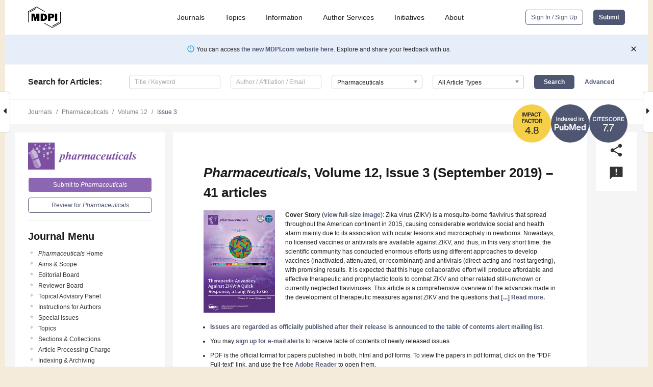

--- FILE ---
content_type: text/html; charset=UTF-8
request_url: https://www.mdpi.com/1424-8247/12/3
body_size: 87445
content:


<!DOCTYPE html>
<html lang="en" xmlns:og="http://ogp.me/ns#" xmlns:fb="https://www.facebook.com/2008/fbml">
    <head>
        <meta charset="utf-8">
        <meta http-equiv="X-UA-Compatible" content="IE=edge,chrome=1">
        <meta content="mdpi" name="sso-service" />
                             <meta content="width=device-width, initial-scale=1.0" name="viewport" />        
                <title>Pharmaceuticals | September 2019 - Browse Articles </title><link rel="stylesheet" href="https://pub.mdpi-res.com/assets/css/font-awesome.min.css?eb190a3a77e5e1ee?1769695330">
        <link rel="stylesheet" href="https://pub.mdpi-res.com/assets/css/jquery.multiselect.css?f56c135cbf4d1483?1769695330">
        <link rel="stylesheet" href="https://pub.mdpi-res.com/assets/css/chosen.min.css?d7ca5ca9441ef9e1?1769695330">

                    <link rel="stylesheet" href="https://pub.mdpi-res.com/assets/css/main2.css?811c15039ec4533e?1769695330">
        
                <link rel="mask-icon" href="https://pub.mdpi-res.com/img/mask-icon-128.svg?c1c7eca266cd7013?1769695330" color="#4f5671">
        <link rel="apple-touch-icon" sizes="180x180" href="https://pub.mdpi-res.com/icon/apple-touch-icon-180x180.png?1769695330">
        <link rel="apple-touch-icon" sizes="152x152" href="https://pub.mdpi-res.com/icon/apple-touch-icon-152x152.png?1769695330">
        <link rel="apple-touch-icon" sizes="144x144" href="https://pub.mdpi-res.com/icon/apple-touch-icon-144x144.png?1769695330">
        <link rel="apple-touch-icon" sizes="120x120" href="https://pub.mdpi-res.com/icon/apple-touch-icon-120x120.png?1769695330">
        <link rel="apple-touch-icon" sizes="114x114" href="https://pub.mdpi-res.com/icon/apple-touch-icon-114x114.png?1769695330">
        <link rel="apple-touch-icon" sizes="76x76"   href="https://pub.mdpi-res.com/icon/apple-touch-icon-76x76.png?1769695330">
        <link rel="apple-touch-icon" sizes="72x72"   href="https://pub.mdpi-res.com/icon/apple-touch-icon-72x72.png?1769695330">
        <link rel="apple-touch-icon" sizes="57x57"   href="https://pub.mdpi-res.com/icon/apple-touch-icon-57x57.png?1769695330">
        <link rel="apple-touch-icon"                 href="https://pub.mdpi-res.com/icon/apple-touch-icon-57x57.png?1769695330">
        <link rel="apple-touch-icon-precomposed"     href="https://pub.mdpi-res.com/icon/apple-touch-icon-57x57.png?1769695330">
                        <link rel="manifest" href="/manifest.json">
        <meta name="theme-color" content="#ffffff">
        <meta name="application-name" content="&nbsp;"/>

            <link rel="apple-touch-startup-image" href="https://pub.mdpi-res.com/img/journals/pharmaceuticals-logo-sq.png?1dbcee33b1844a9b">
    <link rel="apple-touch-icon" href="https://pub.mdpi-res.com/img/journals/pharmaceuticals-logo-sq.png?1dbcee33b1844a9b">
    <meta name="msapplication-TileImage" content="https://pub.mdpi-res.com/img/journals/pharmaceuticals-logo-sq.png?1dbcee33b1844a9b">

                    <link rel="icon" type="image/png" sizes="32x32" href="https://pub.mdpi-res.com/img/journals/pharmaceuticals-logo-sq.png?1dbcee33b1844a9b">
    <link rel="icon" type="image/png" sizes="96x96" href="https://pub.mdpi-res.com/img/journals/pharmaceuticals-logo-sq.png?1dbcee33b1844a9b">
    <link rel="icon" type="image/png" sizes="16x16" href="https://pub.mdpi-res.com/img/journals/pharmaceuticals-logo-sq.png?1dbcee33b1844a9b">
    <link rel="icon" type="image/png" sizes="192x192" href="https://pub.mdpi-res.com/img/journals/pharmaceuticals-logo-sq.png?1dbcee33b1844a9b">
    <meta name="title" content="Pharmaceuticals">
    <meta name="description" content="Pharmaceuticals, an international, peer-reviewed Open Access journal." />
    <link rel="image_src" href="https://pub.mdpi-res.com/img/journals/pharmaceuticals-logo.png?1dbcee33b1844a9b" />

    <meta property="og:title" content="Pharmaceuticals" />
    <meta property="og:type" content="website" />
    <meta property="og:url" content="https://www.mdpi.com/1424-8247/12/3" />
    <meta property="og:description" content="Pharmaceuticals, an international, peer-reviewed Open Access journal." />

            <meta property="og:image" content="https://pub.mdpi-res.com/img/journals/pharmaceuticals-logo-social.png?1dbcee33b1844a9b" />
    
    <style>

h2, #abstract .related_suggestion_title {
    }

.batch_articles a {
    color: #000;
}

    a, .batch_articles .authors a, a:focus, a:hover, a:active, .batch_articles a:focus, .batch_articles a:hover, li.side-menu-li a {
            }

    span.label a {
        color: #fff;
    }

    #main-content a.title-link:hover,
    #main-content a.title-link:focus,
    #main-content div.generic-item a.title-link:hover,
    #main-content div.generic-item a.title-link:focus {
            }

    #main-content #middle-column .generic-item.article-item a.title-link:hover,
    #main-content #middle-column .generic-item.article-item a.title-link:focus {
            }

    .art-authors a.toEncode {
        color: #333;
        font-weight: 700;
    }

    #main-content #middle-column ul li::before {
            }

    .accordion-navigation.active a.accordion__title,
    .accordion-navigation.active a.accordion__title::after {
            }

    .accordion-navigation li:hover::before,
    .accordion-navigation li:hover a,
    .accordion-navigation li:focus a {
            }

    .relative-size-container .relative-size-image .relative-size {
            }

    .middle-column__help__fixed a:hover i,
            }

    input[type="checkbox"]:checked:after {
            }

    input[type="checkbox"]:not(:disabled):hover:before {
            }

    #main-content .bolded-text {
            }


#main-content .hypothesis-count-container {
    }

#main-content .hypothesis-count-container:before {
    }

.full-size-menu ul li.menu-item .dropdown-wrapper {
    }

.full-size-menu ul li.menu-item > a.open::after {
    }

#title-story .title-story-orbit .orbit-caption {
    #background: url('/img/design/000000_background.png') !important;
    background: url('/img/design/ffffff_background.png') !important;
    color: rgb(51, 51, 51) !important;
}

#main-content .content__container__orbit {
    background-color: #000 !important;
}

#main-content .content__container__journal {
        color: #fff;
}

.html-article-menu .row span {
    }

.html-article-menu .row span.active {
    }

.accordion-navigation__journal .side-menu-li.active::before,
.accordion-navigation__journal .side-menu-li.active a {
    color: rgba(102,51,153,0.75) !important;
    font-weight: 700;
}

.accordion-navigation__journal .side-menu-li:hover::before ,
.accordion-navigation__journal .side-menu-li:hover a {
    color: rgba(102,51,153,0.75) !important;
    }

.side-menu-ul li.active a, .side-menu-ul li.active, .side-menu-ul li.active::before {
    color: rgba(102,51,153,0.75) !important;
}

.side-menu-ul li.active a {
    }

.result-selected, .active-result.highlighted, .active-result:hover,
.result-selected, .active-result.highlighted, .active-result:focus {
        }

.search-container.search-container__default-scheme {
    }

nav.tab-bar .open-small-search.active:after {
    }

.search-container.search-container__default-scheme .custom-accordion-for-small-screen-link::after {
    color: #fff;
}

@media only screen and (max-width: 50em) {
    #main-content .content__container.journal-info {
        color: #fff;
            }

    #main-content .content__container.journal-info a {
        color: #fff;
    }
} 

.button.button--color {
        }

.button.button--color:hover,
.button.button--color:focus {
            }

.button.button--color-journal {
    position: relative;
    background-color: rgba(102,51,153,0.75);
    border-color: #fff;
    color: #fff !important;
}

.button.button--color-journal:hover::before {
    content: '';
    position: absolute;
    top: 0;
    left: 0;
    height: 100%;
    width: 100%;
    background-color: #ffffff;
    opacity: 0.2;
}

.button.button--color-journal:visited,
.button.button--color-journal:hover,
.button.button--color-journal:focus {
    background-color: rgba(102,51,153,0.75);
    border-color: #fff;
    color: #fff !important;
}

.button.button--color path {
    }

.button.button--color:hover path {
    fill: #fff;
}

#main-content #search-refinements .ui-slider-horizontal .ui-slider-range {
    }

.breadcrumb__element:last-of-type a {
    }

#main-header {
    }

#full-size-menu .top-bar, #full-size-menu li.menu-item span.user-email {
    }

.top-bar-section li:not(.has-form) a:not(.button) {
    }

#full-size-menu li.menu-item .dropdown-wrapper li a:hover {
    }

#full-size-menu li.menu-item a:hover, #full-size-menu li.menu.item a:focus, nav.tab-bar a:hover {
    }
#full-size-menu li.menu.item a:active, #full-size-menu li.menu.item a.active {
    }

#full-size-menu li.menu-item a.open-mega-menu.active, #full-size-menu li.menu-item div.mega-menu, a.open-mega-menu.active {
        }

#full-size-menu li.menu-item div.mega-menu li, #full-size-menu li.menu-item div.mega-menu a {
            border-color: #9a9a9a;
}

div.type-section h2 {
                font-size: 20px;
    line-height: 26px;
    font-weight: 300;
}

div.type-section h3 {
    margin-left: 15px;
    margin-bottom: 0px;
    font-weight: 300;
}

.journal-tabs .tab-title.active a {
            }

</style>
                            <link rel="alternate" type="application/rss+xml" title="MDPI Publishing - Latest articles" href="https://www.mdpi.com/rss">
        
    <link rel="alternate" type="application/rss+xml" title="MDPI Publishing - Pharmaceuticals - Latest Articles" href="/rss/journal/pharmaceuticals">
        
        <meta name="google-site-verification" content="PxTlsg7z2S00aHroktQd57fxygEjMiNHydKn3txhvwY">
        <meta name="facebook-domain-verification" content="mcoq8dtq6sb2hf7z29j8w515jjoof7" />

                <script id="usercentrics-cmp" src="https://web.cmp.usercentrics.eu/ui/loader.js" data-ruleset-id="PbAnaGk92sB5Cc" async></script>
        
        <!--[if lt IE 9]>
            <script>var browserIe8 = true;</script>
            <link rel="stylesheet" href="https://pub.mdpi-res.com/assets/css/ie8foundationfix.css?50273beac949cbf0?1769695330">
            <script src="//html5shiv.googlecode.com/svn/trunk/html5.js"></script>
            <script src="//cdnjs.cloudflare.com/ajax/libs/html5shiv/3.6.2/html5shiv.js"></script>
            <script src="//s3.amazonaws.com/nwapi/nwmatcher/nwmatcher-1.2.5-min.js"></script>
            <script src="//html5base.googlecode.com/svn-history/r38/trunk/js/selectivizr-1.0.3b.js"></script>
            <script src="//cdnjs.cloudflare.com/ajax/libs/respond.js/1.1.0/respond.min.js"></script>
            <script src="https://pub.mdpi-res.com/assets/js/ie8/ie8patch.js?9e1d3c689a0471df?1769695330"></script>
            <script src="https://pub.mdpi-res.com/assets/js/ie8/rem.min.js?94b62787dcd6d2f2?1769695330"></script>            
                                                        <![endif]-->

                    <script>
                window.dataLayer = window.dataLayer || [];
                function gtag() { dataLayer.push(arguments); }
                gtag('consent', 'default', {
                    'ad_user_data': 'denied',
                    'ad_personalization': 'denied',
                    'ad_storage': 'denied',
                    'analytics_storage': 'denied',
                    'wait_for_update': 500,
                });
                dataLayer.push({'gtm.start': new Date().getTime(), 'event': 'gtm.js'});

                            </script>

            <script>
                (function(w,d,s,l,i){w[l]=w[l]||[];w[l].push({'gtm.start':
                new Date().getTime(),event:'gtm.js'});var f=d.getElementsByTagName(s)[0],
                j=d.createElement(s),dl=l!='dataLayer'?'&l='+l:'';j.async=true;j.src=
                'https://www.googletagmanager.com/gtm.js?id='+i+dl;f.parentNode.insertBefore(j,f);
                })(window,document,'script','dataLayer','GTM-WPK7SW5');
            </script>

                        
                              <script>!function(e){var n="https://s.go-mpulse.net/boomerang/";if("True"=="True")e.BOOMR_config=e.BOOMR_config||{},e.BOOMR_config.PageParams=e.BOOMR_config.PageParams||{},e.BOOMR_config.PageParams.pci=!0,n="https://s2.go-mpulse.net/boomerang/";if(window.BOOMR_API_key="4MGA4-E5JH8-79LAG-STF7X-79Z92",function(){function e(){if(!o){var e=document.createElement("script");e.id="boomr-scr-as",e.src=window.BOOMR.url,e.async=!0,i.parentNode.appendChild(e),o=!0}}function t(e){o=!0;var n,t,a,r,d=document,O=window;if(window.BOOMR.snippetMethod=e?"if":"i",t=function(e,n){var t=d.createElement("script");t.id=n||"boomr-if-as",t.src=window.BOOMR.url,BOOMR_lstart=(new Date).getTime(),e=e||d.body,e.appendChild(t)},!window.addEventListener&&window.attachEvent&&navigator.userAgent.match(/MSIE [67]\./))return window.BOOMR.snippetMethod="s",void t(i.parentNode,"boomr-async");a=document.createElement("IFRAME"),a.src="about:blank",a.title="",a.role="presentation",a.loading="eager",r=(a.frameElement||a).style,r.width=0,r.height=0,r.border=0,r.display="none",i.parentNode.appendChild(a);try{O=a.contentWindow,d=O.document.open()}catch(_){n=document.domain,a.src="javascript:var d=document.open();d.domain='"+n+"';void(0);",O=a.contentWindow,d=O.document.open()}if(n)d._boomrl=function(){this.domain=n,t()},d.write("<bo"+"dy onload='document._boomrl();'>");else if(O._boomrl=function(){t()},O.addEventListener)O.addEventListener("load",O._boomrl,!1);else if(O.attachEvent)O.attachEvent("onload",O._boomrl);d.close()}function a(e){window.BOOMR_onload=e&&e.timeStamp||(new Date).getTime()}if(!window.BOOMR||!window.BOOMR.version&&!window.BOOMR.snippetExecuted){window.BOOMR=window.BOOMR||{},window.BOOMR.snippetStart=(new Date).getTime(),window.BOOMR.snippetExecuted=!0,window.BOOMR.snippetVersion=12,window.BOOMR.url=n+"4MGA4-E5JH8-79LAG-STF7X-79Z92";var i=document.currentScript||document.getElementsByTagName("script")[0],o=!1,r=document.createElement("link");if(r.relList&&"function"==typeof r.relList.supports&&r.relList.supports("preload")&&"as"in r)window.BOOMR.snippetMethod="p",r.href=window.BOOMR.url,r.rel="preload",r.as="script",r.addEventListener("load",e),r.addEventListener("error",function(){t(!0)}),setTimeout(function(){if(!o)t(!0)},3e3),BOOMR_lstart=(new Date).getTime(),i.parentNode.appendChild(r);else t(!1);if(window.addEventListener)window.addEventListener("load",a,!1);else if(window.attachEvent)window.attachEvent("onload",a)}}(),"".length>0)if(e&&"performance"in e&&e.performance&&"function"==typeof e.performance.setResourceTimingBufferSize)e.performance.setResourceTimingBufferSize();!function(){if(BOOMR=e.BOOMR||{},BOOMR.plugins=BOOMR.plugins||{},!BOOMR.plugins.AK){var n=""=="true"?1:0,t="",a="clmoclaxzvm242l4iima-f-e9979ce03-clientnsv4-s.akamaihd.net",i="false"=="true"?2:1,o={"ak.v":"39","ak.cp":"1774948","ak.ai":parseInt("1155516",10),"ak.ol":"0","ak.cr":8,"ak.ipv":4,"ak.proto":"h2","ak.rid":"8576198","ak.r":38938,"ak.a2":n,"ak.m":"dscb","ak.n":"essl","ak.bpcip":"18.216.225.0","ak.cport":35898,"ak.gh":"23.55.170.174","ak.quicv":"","ak.tlsv":"tls1.3","ak.0rtt":"","ak.0rtt.ed":"","ak.csrc":"-","ak.acc":"","ak.t":"1769751064","ak.ak":"hOBiQwZUYzCg5VSAfCLimQ==JRA3P9p4MWufDT5aNgRlSv7zU3x1u+RKbi1GCdYclyTM86avpRig+reQEhPP6BlpgdGxIME5o4pRKKGmBvNAIH/[base64]/zGL3HLo8GCvL7gvZGxjYzmHYLuL6pDUEKLZZp1iWW3ZzkCpMiRrMqpjYtiS+5zMRH10J9UShJBlOQ53fNA0ENWUF02S0CKc1hAnpOBObdyycxGJiUtK8smy0lf4Za7em04=","ak.pv":"21","ak.dpoabenc":"","ak.tf":i};if(""!==t)o["ak.ruds"]=t;var r={i:!1,av:function(n){var t="http.initiator";if(n&&(!n[t]||"spa_hard"===n[t]))o["ak.feo"]=void 0!==e.aFeoApplied?1:0,BOOMR.addVar(o)},rv:function(){var e=["ak.bpcip","ak.cport","ak.cr","ak.csrc","ak.gh","ak.ipv","ak.m","ak.n","ak.ol","ak.proto","ak.quicv","ak.tlsv","ak.0rtt","ak.0rtt.ed","ak.r","ak.acc","ak.t","ak.tf"];BOOMR.removeVar(e)}};BOOMR.plugins.AK={akVars:o,akDNSPreFetchDomain:a,init:function(){if(!r.i){var e=BOOMR.subscribe;e("before_beacon",r.av,null,null),e("onbeacon",r.rv,null,null),r.i=!0}return this},is_complete:function(){return!0}}}}()}(window);</script></head>

    <body>
         
                    <div class="direction direction_right" id="small_right" style="border-right-width: 0px; padding:0;">
            <i class="fa fa-caret-right fa-2x"></i>
        </div>
        <div class="big_direction direction_right" id="big_right" style="border-right-width: 0px;padding:0;">
            <div style="float: right; text-align: right; position:relative; margin: 14px 1.7em 0 0">
              Next Issue
              <div><a href="/1424-8247/12/4">Volume 12, December</a></div>
            </div>
        </div>
	
	        <div class="direction" id="small_left" style="border-left-width: 0px;">
            <i class="fa fa-caret-left fa-2x"></i>
        </div>
        <div class="big_direction" id="big_left" style="border-left-width: 0px;">
            <div style="margin: 13px 0 0 1.7em">
              Previous Issue
              <div><a href="/1424-8247/12/2">Volume 12, June</a></div>
            </div>
        </div>
	
                    
<div id="menuModal" class="reveal-modal reveal-modal-new reveal-modal-menu" aria-hidden="true" data-reveal role="dialog">
    <div class="menu-container">
        <div class="UI_NavMenu">
            


<div class="content__container " >
    <div class="custom-accordion-for-small-screen-link " >
                            <h2>Journals</h2>
                    </div>

    <div class="target-item custom-accordion-for-small-screen-content show-for-medium-up">
                            <div class="menu-container__links">
                        <div style="width: 100%; float: left;">
                            <a href="/about/journals">Active Journals</a>
                            <a href="/about/journalfinder">Find a Journal</a>
                            <a href="/about/journals/proposal">Journal Proposal</a>
                            <a href="/about/proceedings">Proceedings Series</a>
                        </div>
                    </div>
                    </div>
</div>

            <a href="/topics">
                <h2>Topics</h2>
            </a>

            


<div class="content__container " >
    <div class="custom-accordion-for-small-screen-link " >
                            <h2>Information</h2>
                    </div>

    <div class="target-item custom-accordion-for-small-screen-content show-for-medium-up">
                            <div class="menu-container__links">
                        <div style="width: 100%; max-width: 200px; float: left;">
                            <a href="/authors">For Authors</a>
                            <a href="/reviewers">For Reviewers</a>
                            <a href="/editors">For Editors</a>
                            <a href="/librarians">For Librarians</a>
                            <a href="/publishing_services">For Publishers</a>
                            <a href="/societies">For Societies</a>
                            <a href="/conference_organizers">For Conference Organizers</a>
                        </div>
                        <div style="width: 100%; max-width: 250px; float: left;">
                            <a href="/openaccess">Open Access Policy</a>
                            <a href="/ioap">Institutional Open Access Program</a>
                            <a href="/special_issues_guidelines">Special Issues Guidelines</a>
                            <a href="/editorial_process">Editorial Process</a>
                            <a href="/ethics">Research and Publication Ethics</a>
                            <a href="/apc">Article Processing Charges</a>
                            <a href="/awards">Awards</a>
                            <a href="/testimonials">Testimonials</a>
                        </div>
                    </div>
                    </div>
</div>

            <a href="/authors/english">
                <h2>Author Services</h2>
            </a>

            


<div class="content__container " >
    <div class="custom-accordion-for-small-screen-link " >
                            <h2>Initiatives</h2>
                    </div>

    <div class="target-item custom-accordion-for-small-screen-content show-for-medium-up">
                            <div class="menu-container__links">
                        <div style="width: 100%; float: left;">
                            <a href="https://sciforum.net" target="_blank" rel="noopener noreferrer">Sciforum</a>
                            <a href="https://www.mdpi.com/books" target="_blank" rel="noopener noreferrer">MDPI Books</a>
                            <a href="https://www.preprints.org" target="_blank" rel="noopener noreferrer">Preprints.org</a>
                            <a href="https://www.scilit.com" target="_blank" rel="noopener noreferrer">Scilit</a>
                            <a href="https://sciprofiles.com" target="_blank" rel="noopener noreferrer">SciProfiles</a>
                            <a href="https://encyclopedia.pub" target="_blank" rel="noopener noreferrer">Encyclopedia</a>
                            <a href="https://jams.pub" target="_blank" rel="noopener noreferrer">JAMS</a>
                            <a href="/about/proceedings">Proceedings Series</a>
                        </div>
                    </div>
                    </div>
</div>

            


<div class="content__container " >
    <div class="custom-accordion-for-small-screen-link " >
                            <h2>About</h2>
                    </div>

    <div class="target-item custom-accordion-for-small-screen-content show-for-medium-up">
                            <div class="menu-container__links">
                        <div style="width: 100%; float: left;">
                            <a href="/about">Overview</a>
                            <a href="/about/contact">Contact</a>
                            <a href="https://careers.mdpi.com" target="_blank" rel="noopener noreferrer">Careers</a>
                            <a href="/about/announcements">News</a>
                            <a href="/about/press">Press</a>
                            <a href="http://blog.mdpi.com/" target="_blank" rel="noopener noreferrer">Blog</a>
                        </div>
                    </div>
                    </div>
</div>
        </div>

        <div class="menu-container__buttons">
                            <a class="button UA_SignInUpButton" href="/user/login">Sign In / Sign Up</a>
                    </div>
    </div>
</div>

                
<div id="captchaModal" class="reveal-modal reveal-modal-new reveal-modal-new--small" data-reveal aria-label="Captcha" aria-hidden="true" role="dialog"></div>
        
<div id="actionDisabledModal" class="reveal-modal" data-reveal aria-labelledby="actionDisableModalTitle" aria-hidden="true" role="dialog" style="width: 300px;">
    <h2 id="actionDisableModalTitle">Notice</h2>
    <form action="/email/captcha" method="post" id="emailCaptchaForm">
        <div class="row">
            <div id="js-action-disabled-modal-text" class="small-12 columns">
            </div>
            
            <div id="js-action-disabled-modal-submit" class="small-12 columns" style="margin-top: 10px; display: none;">
                You can make submissions to other journals 
                <a href="https://susy.mdpi.com/user/manuscripts/upload">here</a>.
            </div>
        </div>
    </form>
    <a class="close-reveal-modal" aria-label="Close">
        <i class="material-icons">clear</i>
    </a>
</div>
        
<div id="rssNotificationModal" class="reveal-modal reveal-modal-new" data-reveal aria-labelledby="rssNotificationModalTitle" aria-hidden="true" role="dialog">
    <div class="row">
        <div class="small-12 columns">
            <h2 id="rssNotificationModalTitle">Notice</h2>
            <p>
                You are accessing a machine-readable page. In order to be human-readable, please install an RSS reader.
            </p>
        </div>
    </div>
    <div class="row">
        <div class="small-12 columns">
            <a class="button button--color js-rss-notification-confirm">Continue</a>
            <a class="button button--grey" onclick="$(this).closest('.reveal-modal').find('.close-reveal-modal').click(); return false;">Cancel</a>
        </div>
    </div>
    <a class="close-reveal-modal" aria-label="Close">
        <i class="material-icons">clear</i>
    </a>
</div>
        
<div id="drop-article-label-openaccess" class="f-dropdown medium" data-dropdown-content aria-hidden="true" tabindex="-1">
    <p>
        All articles published by MDPI are made immediately available worldwide under an open access license. No special 
        permission is required to reuse all or part of the article published by MDPI, including figures and tables. For 
        articles published under an open access Creative Common CC BY license, any part of the article may be reused without 
        permission provided that the original article is clearly cited. For more information, please refer to
        <a href="https://www.mdpi.com/openaccess">https://www.mdpi.com/openaccess</a>.
    </p>
</div>

<div id="drop-article-label-feature" class="f-dropdown medium" data-dropdown-content aria-hidden="true" tabindex="-1">
    <p>
        Feature papers represent the most advanced research with significant potential for high impact in the field. A Feature 
        Paper should be a substantial original Article that involves several techniques or approaches, provides an outlook for 
        future research directions and describes possible research applications.
    </p>

    <p>
        Feature papers are submitted upon individual invitation or recommendation by the scientific editors and must receive 
        positive feedback from the reviewers.
    </p>
</div>

<div id="drop-article-label-choice" class="f-dropdown medium" data-dropdown-content aria-hidden="true" tabindex="-1">
    <p>
        Editor’s Choice articles are based on recommendations by the scientific editors of MDPI journals from around the world. 
        Editors select a small number of articles recently published in the journal that they believe will be particularly 
        interesting to readers, or important in the respective research area. The aim is to provide a snapshot of some of the 
        most exciting work published in the various research areas of the journal.

        <div style="margin-top: -10px;">
            <div id="drop-article-label-choice-journal-link" style="display: none; margin-top: -10px; padding-top: 10px;">
            </div>
        </div>
    </p>
</div>

<div id="drop-article-label-resubmission" class="f-dropdown medium" data-dropdown-content aria-hidden="true" tabindex="-1">
    <p>
        Original Submission Date Received: <span id="drop-article-label-resubmission-date"></span>.
    </p>
</div>

                <div id="container">
                        
                <noscript>
                    <div id="no-javascript">
                        You seem to have javascript disabled. Please note that many of the page functionalities won't work as expected without javascript enabled.
                    </div>
                </noscript>

                <div class="fixed">
                    <nav class="tab-bar show-for-medium-down">
                        <div class="row full-width collapse">
                            <div class="medium-3 small-4 columns">
                                <a href="/">
                                    <img class="full-size-menu__mdpi-logo" src="https://pub.mdpi-res.com/img/design/mdpi-pub-logo-black-small1.svg?da3a8dcae975a41c?1769695330" style="width: 64px;" title="MDPI Open Access Journals">
                                </a>
                            </div>
                            <div class="medium-3 small-4 columns right-aligned">
                                <div class="show-for-medium-down">
                                    <a href="#" style="display: none;">
                                        <i class="material-icons" onclick="$('#menuModal').foundation('reveal', 'close'); return false;">clear</i>
                                    </a>

                                    <a class="js-toggle-desktop-layout-link" title="Toggle desktop layout" style="display: none;" href="/toggle_desktop_layout_cookie">
                                        <i class="material-icons">zoom_out_map</i>
                                    </a>

                                                                            <a href="#" class="js-open-small-search open-small-search">
                                            <i class="material-icons show-for-small only">search</i>
                                        </a>
                                    
                                    <a title="MDPI main page" class="js-open-menu" data-reveal-id="menuModal" href="#">
                                        <i class="material-icons">menu</i>
                                    </a>
                                </div>
                            </div>
                        </div>
                    </nav>                       	
                </div>
                
                <section class="main-section">
                    <header>
                        <div class="full-size-menu show-for-large-up">
                             
                                <div class="row full-width">
                                                                        <div class="large-1 columns">
                                        <a href="/">
                                            <img class="full-size-menu__mdpi-logo" src="https://pub.mdpi-res.com/img/design/mdpi-pub-logo-black-small1.svg?da3a8dcae975a41c?1769695330" title="MDPI Open Access Journals">
                                        </a>
                                    </div>

                                                                        <div class="large-8 columns text-right UI_NavMenu">
                                        <ul>
                                            <li class="menu-item"> 
                                                <a href="/about/journals" data-dropdown="journals-dropdown" aria-controls="journals-dropdown" aria-expanded="false" data-options="is_hover: true; hover_timeout: 200">Journals</a>

                                                <ul id="journals-dropdown" class="f-dropdown dropdown-wrapper dropdown-wrapper__small" data-dropdown-content aria-hidden="true" tabindex="-1">
                                                    <li>
                                                        <div class="row">
                                                            <div class="small-12 columns">
                                                                <ul>
                                                                    <li>
                                                                        <a href="/about/journals">
                                                                            Active Journals
                                                                        </a>
                                                                    </li>
                                                                    <li>
                                                                        <a href="/about/journalfinder">
                                                                            Find a Journal
                                                                        </a>
                                                                    </li>
                                                                    <li>
                                                                        <a href="/about/journals/proposal">
                                                                            Journal Proposal
                                                                        </a>
                                                                    </li>
                                                                    <li>
                                                                        <a href="/about/proceedings">
                                                                            Proceedings Series
                                                                        </a>
                                                                    </li>
                                                                </ul>
                                                            </div>
                                                        </div>
                                                    </li>
                                                </ul>
                                            </li>

                                            <li class="menu-item"> 
                                                <a href="/topics">Topics</a>
                                            </li>

                                            <li class="menu-item"> 
                                                <a href="/authors" data-dropdown="information-dropdown" aria-controls="information-dropdown" aria-expanded="false" data-options="is_hover:true; hover_timeout:200">Information</a>

                                                <ul id="information-dropdown" class="f-dropdown dropdown-wrapper" data-dropdown-content aria-hidden="true" tabindex="-1">
                                                    <li>
                                                        <div class="row">
                                                            <div class="small-5 columns right-border">
                                                                <ul>
                                                                    <li>
                                                                        <a href="/authors">For Authors</a>
                                                                    </li>
                                                                    <li>
                                                                        <a href="/reviewers">For Reviewers</a>
                                                                    </li>
                                                                    <li>
                                                                        <a href="/editors">For Editors</a>
                                                                    </li>
                                                                    <li>
                                                                        <a href="/librarians">For Librarians</a>
                                                                    </li>
                                                                    <li>
                                                                        <a href="/publishing_services">For Publishers</a>
                                                                    </li>
                                                                    <li>
                                                                        <a href="/societies">For Societies</a>
                                                                    </li>
                                                                    <li>
                                                                        <a href="/conference_organizers">For Conference Organizers</a>
                                                                    </li>
                                                                </ul>
                                                            </div>

                                                            <div class="small-7 columns">
                                                                <ul>
                                                                    <li>
                                                                        <a href="/openaccess">Open Access Policy</a>
                                                                    </li>
                                                                    <li>
                                                                        <a href="/ioap">Institutional Open Access Program</a>
                                                                    </li>
                                                                    <li>
                                                                        <a href="/special_issues_guidelines">Special Issues Guidelines</a>
                                                                    </li>
                                                                    <li>
                                                                        <a href="/editorial_process">Editorial Process</a>
                                                                    </li>
                                                                    <li>
                                                                        <a href="/ethics">Research and Publication Ethics</a>
                                                                    </li>
                                                                    <li>
                                                                        <a href="/apc">Article Processing Charges</a>
                                                                    </li>
                                                                    <li>
                                                                        <a href="/awards">Awards</a>
                                                                    </li>
                                                                    <li>
                                                                        <a href="/testimonials">Testimonials</a>
                                                                    </li>
                                                                </ul>
                                                            </div>
                                                        </div>
                                                    </li>
                                                </ul>
                                            </li>

                                            <li class="menu-item">
                                                <a href="/authors/english">Author Services</a>
                                            </li>

                                            <li class="menu-item"> 
                                                <a href="/about/initiatives" data-dropdown="initiatives-dropdown" aria-controls="initiatives-dropdown" aria-expanded="false" data-options="is_hover: true; hover_timeout: 200">Initiatives</a>

                                                <ul id="initiatives-dropdown" class="f-dropdown dropdown-wrapper dropdown-wrapper__small" data-dropdown-content aria-hidden="true" tabindex="-1">
                                                    <li>
                                                        <div class="row">
                                                            <div class="small-12 columns">
                                                                <ul>
                                                                    <li>
                                                                        <a href="https://sciforum.net" target="_blank" rel="noopener noreferrer">
                                                                                                                                                        Sciforum
                                                                        </a>
                                                                    </li>
                                                                    <li>
                                                                        <a href="https://www.mdpi.com/books" target="_blank" rel="noopener noreferrer">
                                                                                                                                                        MDPI Books
                                                                        </a>
                                                                    </li>
                                                                    <li>
                                                                        <a href="https://www.preprints.org" target="_blank" rel="noopener noreferrer">
                                                                                                                                                        Preprints.org
                                                                        </a>
                                                                    </li>
                                                                    <li>
                                                                        <a href="https://www.scilit.com" target="_blank" rel="noopener noreferrer">
                                                                                                                                                        Scilit
                                                                        </a>
                                                                    </li>
                                                                    <li>
                                                                        <a href="https://sciprofiles.com" target="_blank" rel="noopener noreferrer">
                                                                            SciProfiles
                                                                        </a>
                                                                    </li>
                                                                    <li>
                                                                        <a href="https://encyclopedia.pub" target="_blank" rel="noopener noreferrer">
                                                                                                                                                        Encyclopedia
                                                                        </a>
                                                                    </li>
                                                                    <li>
                                                                        <a href="https://jams.pub" target="_blank" rel="noopener noreferrer">
                                                                            JAMS
                                                                        </a>
                                                                    </li>
                                                                    <li>
                                                                        <a href="/about/proceedings">
                                                                            Proceedings Series
                                                                        </a>
                                                                    </li>
                                                                </ul>
                                                            </div>
                                                        </div>
                                                    </li>
                                                </ul>
                                            </li>

                                            <li class="menu-item"> 
                                                <a href="/about" data-dropdown="about-dropdown" aria-controls="about-dropdown" aria-expanded="false" data-options="is_hover: true; hover_timeout: 200">About</a>

                                                <ul id="about-dropdown" class="f-dropdown dropdown-wrapper dropdown-wrapper__small" data-dropdown-content aria-hidden="true" tabindex="-1">
                                                    <li>
                                                        <div class="row">
                                                            <div class="small-12 columns">
                                                                <ul>
                                                                    <li>
                                                                        <a href="/about">
                                                                            Overview
                                                                        </a>
                                                                    </li>
                                                                    <li>
                                                                        <a href="/about/contact">
                                                                            Contact
                                                                        </a>
                                                                    </li>
                                                                    <li>
                                                                        <a href="https://careers.mdpi.com" target="_blank" rel="noopener noreferrer">
                                                                            Careers
                                                                        </a>
                                                                    </li>
                                                                    <li> 
                                                                        <a href="/about/announcements">
                                                                            News
                                                                        </a>
                                                                    </li>
                                                                    <li> 
                                                                        <a href="/about/press">
                                                                            Press
                                                                        </a>
                                                                    </li>
                                                                    <li>
                                                                        <a href="http://blog.mdpi.com/" target="_blank" rel="noopener noreferrer">
                                                                            Blog
                                                                        </a>
                                                                    </li>
                                                                </ul>
                                                            </div>
                                                        </div>
                                                    </li>
                                                </ul>
                                            </li>

                                                                                    </ul>
                                    </div>

                                    <div class="large-3 columns text-right full-size-menu__buttons">
                                        <div>
                                                                                            <a class="button button--default-inversed UA_SignInUpButton" href="/user/login">Sign In / Sign Up</a>
                                            
                                                <a class="button button--default js-journal-active-only-link js-journal-active-only-submit-link UC_NavSubmitButton" href="            https://susy.mdpi.com/user/manuscripts/upload?journal=pharmaceuticals
    " data-disabledmessage="new submissions are not possible.">Submit</a>
                                        </div>
                                    </div>
                                </div>
                            </div>

                            <div class="row full-width new-website-link-banner" style="padding: 20px 50px 20px 20px; background-color: #E6EEFA; position: relative; display: none;">
                                <div class="small-12 columns" style="padding: 0; margin: 0; text-align: center;">
                                    <i class="material-icons" style="font-size: 16px; color: #2C9ACF; position: relative; top: -2px;">error_outline</i>
                                    You can access <a href="https://www.mdpi.com/redirect/new_site?return=/1424-8247/12/3">the new MDPI.com website here</a>. Explore and share your feedback with us.
                                    <a href="#" class="new-website-link-banner-close"><i class="material-icons" style="font-size: 16px; color: #000000; position: absolute; right: -30px; top: 0px;">close</i></a>
                                </div>
                            </div>

                                                            <div class="header-divider">&nbsp;</div>
                            
                                                            <div class="search-container hide-for-small-down row search-container__homepage-scheme">
                                                                                                                        
















<form id="basic_search" style="background-color: inherit !important;" class="large-12 medium-12 columns " action="/search" method="get">

    <div class="row search-container__main-elements">
            
            <div class="large-2 medium-2 small-12 columns text-right1 small-only-text-left">
        <div class="show-for-medium-up">
            <div class="search-input-label">&nbsp;</div>
        </div>
            <span class="search-container__title">Search<span class="hide-for-medium"> for Articles</span><span class="hide-for-small">:</span></span>
    
    </div>


        <div class="custom-accordion-for-small-screen-content">
                
                <div class="large-2 medium-2 small-6 columns ">
        <div class="">
            <div class="search-input-label">Title / Keyword</div>
        </div>
                <input type="text" placeholder="Title / Keyword" id="q" tabindex="1" name="q" value="" />
    
    </div>


                
                <div class="large-2 medium-2 small-6 columns ">
        <div class="">
            <div class="search-input-label">Author / Affiliation / Email</div>
        </div>
                <input type="text" id="authors" placeholder="Author / Affiliation / Email" tabindex="2" name="authors" value="" />
    
    </div>


                
                <div class="large-2 medium-2 small-6 columns ">
        <div class="">
            <div class="search-input-label">Journal</div>
        </div>
                <select id="journal" tabindex="3" name="journal" class="chosen-select">
            <option value="">All Journals</option>
             
                        <option value="accountaudit" >
                                    Accounting and Auditing
                            </option>
             
                        <option value="acoustics" >
                                    Acoustics
                            </option>
             
                        <option value="amh" >
                                    Acta Microbiologica Hellenica (AMH)
                            </option>
             
                        <option value="actuators" >
                                    Actuators
                            </option>
             
                        <option value="adhesives" >
                                    Adhesives
                            </option>
             
                        <option value="admsci" >
                                    Administrative Sciences
                            </option>
             
                        <option value="adolescents" >
                                    Adolescents
                            </option>
             
                        <option value="arm" >
                                    Advances in Respiratory Medicine (ARM)
                            </option>
             
                        <option value="aerobiology" >
                                    Aerobiology
                            </option>
             
                        <option value="aerospace" >
                                    Aerospace
                            </option>
             
                        <option value="agriculture" >
                                    Agriculture
                            </option>
             
                        <option value="agriengineering" >
                                    AgriEngineering
                            </option>
             
                        <option value="agrochemicals" >
                                    Agrochemicals
                            </option>
             
                        <option value="agronomy" >
                                    Agronomy
                            </option>
             
                        <option value="ai" >
                                    AI
                            </option>
             
                        <option value="aichem" >
                                    AI Chemistry
                            </option>
             
                        <option value="aieng" >
                                    AI for Engineering
                            </option>
             
                        <option value="aieduc" >
                                    AI in Education
                            </option>
             
                        <option value="aimed" >
                                    AI in Medicine
                            </option>
             
                        <option value="aimater" >
                                    AI Materials
                            </option>
             
                        <option value="aisens" >
                                    AI Sensors
                            </option>
             
                        <option value="air" >
                                    Air
                            </option>
             
                        <option value="algorithms" >
                                    Algorithms
                            </option>
             
                        <option value="allergies" >
                                    Allergies
                            </option>
             
                        <option value="alloys" >
                                    Alloys
                            </option>
             
                        <option value="analog" >
                                    Analog
                            </option>
             
                        <option value="analytica" >
                                    Analytica
                            </option>
             
                        <option value="analytics" >
                                    Analytics
                            </option>
             
                        <option value="anatomia" >
                                    Anatomia
                            </option>
             
                        <option value="anesthres" >
                                    Anesthesia Research
                            </option>
             
                        <option value="animals" >
                                    Animals
                            </option>
             
                        <option value="antibiotics" >
                                    Antibiotics
                            </option>
             
                        <option value="antibodies" >
                                    Antibodies
                            </option>
             
                        <option value="antioxidants" >
                                    Antioxidants
                            </option>
             
                        <option value="applbiosci" >
                                    Applied Biosciences
                            </option>
             
                        <option value="applmech" >
                                    Applied Mechanics
                            </option>
             
                        <option value="applmicrobiol" >
                                    Applied Microbiology
                            </option>
             
                        <option value="applnano" >
                                    Applied Nano
                            </option>
             
                        <option value="applsci" >
                                    Applied Sciences
                            </option>
             
                        <option value="asi" >
                                    Applied System Innovation (ASI)
                            </option>
             
                        <option value="appliedchem" >
                                    AppliedChem
                            </option>
             
                        <option value="appliedmath" >
                                    AppliedMath
                            </option>
             
                        <option value="appliedphys" >
                                    AppliedPhys
                            </option>
             
                        <option value="aquacj" >
                                    Aquaculture Journal
                            </option>
             
                        <option value="architecture" >
                                    Architecture
                            </option>
             
                        <option value="arthropoda" >
                                    Arthropoda
                            </option>
             
                        <option value="arts" >
                                    Arts
                            </option>
             
                        <option value="astronautics" >
                                    Astronautics
                            </option>
             
                        <option value="astronomy" >
                                    Astronomy
                            </option>
             
                        <option value="atmosphere" >
                                    Atmosphere
                            </option>
             
                        <option value="atoms" >
                                    Atoms
                            </option>
             
                        <option value="audiolres" >
                                    Audiology Research
                            </option>
             
                        <option value="automation" >
                                    Automation
                            </option>
             
                        <option value="axioms" >
                                    Axioms
                            </option>
             
                        <option value="bacteria" >
                                    Bacteria
                            </option>
             
                        <option value="batteries" >
                                    Batteries
                            </option>
             
                        <option value="behavsci" >
                                    Behavioral Sciences
                            </option>
             
                        <option value="beverages" >
                                    Beverages
                            </option>
             
                        <option value="BDCC" >
                                    Big Data and Cognitive Computing (BDCC)
                            </option>
             
                        <option value="biochem" >
                                    BioChem
                            </option>
             
                        <option value="bioengineering" >
                                    Bioengineering
                            </option>
             
                        <option value="biologics" >
                                    Biologics
                            </option>
             
                        <option value="biology" >
                                    Biology
                            </option>
             
                        <option value="blsf" >
                                    Biology and Life Sciences Forum
                            </option>
             
                        <option value="biomass" >
                                    Biomass
                            </option>
             
                        <option value="biomechanics" >
                                    Biomechanics
                            </option>
             
                        <option value="biomed" >
                                    BioMed
                            </option>
             
                        <option value="biomedicines" >
                                    Biomedicines
                            </option>
             
                        <option value="biomedinformatics" >
                                    BioMedInformatics
                            </option>
             
                        <option value="biomimetics" >
                                    Biomimetics
                            </option>
             
                        <option value="biomolecules" >
                                    Biomolecules
                            </option>
             
                        <option value="biophysica" >
                                    Biophysica
                            </option>
             
                        <option value="bioresourbioprod" >
                                    Bioresources and Bioproducts
                            </option>
             
                        <option value="biosensors" >
                                    Biosensors
                            </option>
             
                        <option value="biosphere" >
                                    Biosphere
                            </option>
             
                        <option value="biotech" >
                                    BioTech
                            </option>
             
                        <option value="birds" >
                                    Birds
                            </option>
             
                        <option value="blockchains" >
                                    Blockchains
                            </option>
             
                        <option value="brainsci" >
                                    Brain Sciences
                            </option>
             
                        <option value="buildings" >
                                    Buildings
                            </option>
             
                        <option value="businesses" >
                                    Businesses
                            </option>
             
                        <option value="carbon" >
                                    C (Journal of Carbon Research)
                            </option>
             
                        <option value="cancers" >
                                    Cancers
                            </option>
             
                        <option value="cardiogenetics" >
                                    Cardiogenetics
                            </option>
             
                        <option value="cardiovascmed" >
                                    Cardiovascular Medicine
                            </option>
             
                        <option value="catalysts" >
                                    Catalysts
                            </option>
             
                        <option value="cells" >
                                    Cells
                            </option>
             
                        <option value="ceramics" >
                                    Ceramics
                            </option>
             
                        <option value="challenges" >
                                    Challenges
                            </option>
             
                        <option value="ChemEngineering" >
                                    ChemEngineering
                            </option>
             
                        <option value="chemistry" >
                                    Chemistry
                            </option>
             
                        <option value="chemproc" >
                                    Chemistry Proceedings
                            </option>
             
                        <option value="chemosensors" >
                                    Chemosensors
                            </option>
             
                        <option value="children" >
                                    Children
                            </option>
             
                        <option value="chips" >
                                    Chips
                            </option>
             
                        <option value="civileng" >
                                    CivilEng
                            </option>
             
                        <option value="cleantechnol" >
                                    Clean Technologies (Clean Technol.)
                            </option>
             
                        <option value="climate" >
                                    Climate
                            </option>
             
                        <option value="ctn" >
                                    Clinical and Translational Neuroscience (CTN)
                            </option>
             
                        <option value="clinbioenerg" >
                                    Clinical Bioenergetics
                            </option>
             
                        <option value="clinpract" >
                                    Clinics and Practice
                            </option>
             
                        <option value="clockssleep" >
                                    Clocks &amp; Sleep
                            </option>
             
                        <option value="coasts" >
                                    Coasts
                            </option>
             
                        <option value="coatings" >
                                    Coatings
                            </option>
             
                        <option value="colloids" >
                                    Colloids and Interfaces
                            </option>
             
                        <option value="colorants" >
                                    Colorants
                            </option>
             
                        <option value="commodities" >
                                    Commodities
                            </option>
             
                        <option value="complexities" >
                                    Complexities
                            </option>
             
                        <option value="complications" >
                                    Complications
                            </option>
             
                        <option value="compounds" >
                                    Compounds
                            </option>
             
                        <option value="computation" >
                                    Computation
                            </option>
             
                        <option value="csmf" >
                                    Computer Sciences &amp; Mathematics Forum
                            </option>
             
                        <option value="computers" >
                                    Computers
                            </option>
             
                        <option value="condensedmatter" >
                                    Condensed Matter
                            </option>
             
                        <option value="conservation" >
                                    Conservation
                            </option>
             
                        <option value="constrmater" >
                                    Construction Materials
                            </option>
             
                        <option value="cmd" >
                                    Corrosion and Materials Degradation (CMD)
                            </option>
             
                        <option value="cosmetics" >
                                    Cosmetics
                            </option>
             
                        <option value="covid" >
                                    COVID
                            </option>
             
                        <option value="cmtr" >
                                    Craniomaxillofacial Trauma &amp; Reconstruction (CMTR)
                            </option>
             
                        <option value="crops" >
                                    Crops
                            </option>
             
                        <option value="cryo" >
                                    Cryo
                            </option>
             
                        <option value="cryptography" >
                                    Cryptography
                            </option>
             
                        <option value="crystals" >
                                    Crystals
                            </option>
             
                        <option value="culture" >
                                    Culture
                            </option>
             
                        <option value="cimb" >
                                    Current Issues in Molecular Biology (CIMB)
                            </option>
             
                        <option value="curroncol" >
                                    Current Oncology
                            </option>
             
                        <option value="dairy" >
                                    Dairy
                            </option>
             
                        <option value="data" >
                                    Data
                            </option>
             
                        <option value="dentistry" >
                                    Dentistry Journal
                            </option>
             
                        <option value="dermato" >
                                    Dermato
                            </option>
             
                        <option value="dermatopathology" >
                                    Dermatopathology
                            </option>
             
                        <option value="designs" >
                                    Designs
                            </option>
             
                        <option value="diabetology" >
                                    Diabetology
                            </option>
             
                        <option value="diagnostics" >
                                    Diagnostics
                            </option>
             
                        <option value="dietetics" >
                                    Dietetics
                            </option>
             
                        <option value="digital" >
                                    Digital
                            </option>
             
                        <option value="disabilities" >
                                    Disabilities
                            </option>
             
                        <option value="diseases" >
                                    Diseases
                            </option>
             
                        <option value="diversity" >
                                    Diversity
                            </option>
             
                        <option value="dna" >
                                    DNA
                            </option>
             
                        <option value="drones" >
                                    Drones
                            </option>
             
                        <option value="ddc" >
                                    Drugs and Drug Candidates (DDC)
                            </option>
             
                        <option value="dynamics" >
                                    Dynamics
                            </option>
             
                        <option value="earth" >
                                    Earth
                            </option>
             
                        <option value="ecologies" >
                                    Ecologies
                            </option>
             
                        <option value="econometrics" >
                                    Econometrics
                            </option>
             
                        <option value="economies" >
                                    Economies
                            </option>
             
                        <option value="education" >
                                    Education Sciences
                            </option>
             
                        <option value="electricity" >
                                    Electricity
                            </option>
             
                        <option value="electrochem" >
                                    Electrochem
                            </option>
             
                        <option value="electronicmat" >
                                    Electronic Materials
                            </option>
             
                        <option value="electronics" >
                                    Electronics
                            </option>
             
                        <option value="ecm" >
                                    Emergency Care and Medicine
                            </option>
             
                        <option value="encyclopedia" >
                                    Encyclopedia
                            </option>
             
                        <option value="endocrines" >
                                    Endocrines
                            </option>
             
                        <option value="energies" >
                                    Energies
                            </option>
             
                        <option value="esa" >
                                    Energy Storage and Applications (ESA)
                            </option>
             
                        <option value="eng" >
                                    Eng
                            </option>
             
                        <option value="engproc" >
                                    Engineering Proceedings
                            </option>
             
                        <option value="edm" >
                                    Entropic and Disordered Matter (EDM)
                            </option>
             
                        <option value="entropy" >
                                    Entropy
                            </option>
             
                        <option value="eesp" >
                                    Environmental and Earth Sciences Proceedings
                            </option>
             
                        <option value="environments" >
                                    Environments
                            </option>
             
                        <option value="epidemiologia" >
                                    Epidemiologia
                            </option>
             
                        <option value="epigenomes" >
                                    Epigenomes
                            </option>
             
                        <option value="ebj" >
                                    European Burn Journal (EBJ)
                            </option>
             
                        <option value="ejihpe" >
                                    European Journal of Investigation in Health, Psychology and Education (EJIHPE)
                            </option>
             
                        <option value="famsci" >
                                    Family Sciences
                            </option>
             
                        <option value="fermentation" >
                                    Fermentation
                            </option>
             
                        <option value="fibers" >
                                    Fibers
                            </option>
             
                        <option value="fintech" >
                                    FinTech
                            </option>
             
                        <option value="fire" >
                                    Fire
                            </option>
             
                        <option value="fishes" >
                                    Fishes
                            </option>
             
                        <option value="fluids" >
                                    Fluids
                            </option>
             
                        <option value="foods" >
                                    Foods
                            </option>
             
                        <option value="forecasting" >
                                    Forecasting
                            </option>
             
                        <option value="forensicsci" >
                                    Forensic Sciences
                            </option>
             
                        <option value="forests" >
                                    Forests
                            </option>
             
                        <option value="fossstud" >
                                    Fossil Studies
                            </option>
             
                        <option value="foundations" >
                                    Foundations
                            </option>
             
                        <option value="fractalfract" >
                                    Fractal and Fractional (Fractal Fract)
                            </option>
             
                        <option value="fuels" >
                                    Fuels
                            </option>
             
                        <option value="future" >
                                    Future
                            </option>
             
                        <option value="futureinternet" >
                                    Future Internet
                            </option>
             
                        <option value="futurepharmacol" >
                                    Future Pharmacology
                            </option>
             
                        <option value="futuretransp" >
                                    Future Transportation
                            </option>
             
                        <option value="galaxies" >
                                    Galaxies
                            </option>
             
                        <option value="games" >
                                    Games
                            </option>
             
                        <option value="gases" >
                                    Gases
                            </option>
             
                        <option value="gastroent" >
                                    Gastroenterology Insights
                            </option>
             
                        <option value="gastrointestdisord" >
                                    Gastrointestinal Disorders
                            </option>
             
                        <option value="gastronomy" >
                                    Gastronomy
                            </option>
             
                        <option value="gels" >
                                    Gels
                            </option>
             
                        <option value="genealogy" >
                                    Genealogy
                            </option>
             
                        <option value="genes" >
                                    Genes
                            </option>
             
                        <option value="geographies" >
                                    Geographies
                            </option>
             
                        <option value="geohazards" >
                                    GeoHazards
                            </option>
             
                        <option value="geomatics" >
                                    Geomatics
                            </option>
             
                        <option value="geometry" >
                                    Geometry
                            </option>
             
                        <option value="geosciences" >
                                    Geosciences
                            </option>
             
                        <option value="geotechnics" >
                                    Geotechnics
                            </option>
             
                        <option value="geriatrics" >
                                    Geriatrics
                            </option>
             
                        <option value="germs" >
                                    Germs
                            </option>
             
                        <option value="glacies" >
                                    Glacies
                            </option>
             
                        <option value="gucdd" >
                                    Gout, Urate, and Crystal Deposition Disease (GUCDD)
                            </option>
             
                        <option value="grasses" >
                                    Grasses
                            </option>
             
                        <option value="greenhealth" >
                                    Green Health
                            </option>
             
                        <option value="hardware" >
                                    Hardware
                            </option>
             
                        <option value="healthcare" >
                                    Healthcare
                            </option>
             
                        <option value="hearts" >
                                    Hearts
                            </option>
             
                        <option value="hemato" >
                                    Hemato
                            </option>
             
                        <option value="hematolrep" >
                                    Hematology Reports
                            </option>
             
                        <option value="heritage" >
                                    Heritage
                            </option>
             
                        <option value="histories" >
                                    Histories
                            </option>
             
                        <option value="horticulturae" >
                                    Horticulturae
                            </option>
             
                        <option value="hospitals" >
                                    Hospitals
                            </option>
             
                        <option value="humanities" >
                                    Humanities
                            </option>
             
                        <option value="humans" >
                                    Humans
                            </option>
             
                        <option value="hydrobiology" >
                                    Hydrobiology
                            </option>
             
                        <option value="hydrogen" >
                                    Hydrogen
                            </option>
             
                        <option value="hydrology" >
                                    Hydrology
                            </option>
             
                        <option value="hydropower" >
                                    Hydropower
                            </option>
             
                        <option value="hygiene" >
                                    Hygiene
                            </option>
             
                        <option value="immuno" >
                                    Immuno
                            </option>
             
                        <option value="idr" >
                                    Infectious Disease Reports
                            </option>
             
                        <option value="informatics" >
                                    Informatics
                            </option>
             
                        <option value="information" >
                                    Information
                            </option>
             
                        <option value="infrastructures" >
                                    Infrastructures
                            </option>
             
                        <option value="inorganics" >
                                    Inorganics
                            </option>
             
                        <option value="insects" >
                                    Insects
                            </option>
             
                        <option value="instruments" >
                                    Instruments
                            </option>
             
                        <option value="iic" >
                                    Intelligent Infrastructure and Construction
                            </option>
             
                        <option value="ijcs" >
                                    International Journal of Cognitive Sciences (IJCS)
                            </option>
             
                        <option value="ijem" >
                                    International Journal of Environmental Medicine (IJEM)
                            </option>
             
                        <option value="ijerph" >
                                    International Journal of Environmental Research and Public Health (IJERPH)
                            </option>
             
                        <option value="ijfs" >
                                    International Journal of Financial Studies (IJFS)
                            </option>
             
                        <option value="ijms" >
                                    International Journal of Molecular Sciences (IJMS)
                            </option>
             
                        <option value="IJNS" >
                                    International Journal of Neonatal Screening (IJNS)
                            </option>
             
                        <option value="ijom" >
                                    International Journal of Orofacial Myology and Myofunctional Therapy (IJOM)
                            </option>
             
                        <option value="ijpb" >
                                    International Journal of Plant Biology (IJPB)
                            </option>
             
                        <option value="ijt" >
                                    International Journal of Topology
                            </option>
             
                        <option value="ijtm" >
                                    International Journal of Translational Medicine (IJTM)
                            </option>
             
                        <option value="ijtpp" >
                                    International Journal of Turbomachinery, Propulsion and Power (IJTPP)
                            </option>
             
                        <option value="ime" >
                                    International Medical Education (IME)
                            </option>
             
                        <option value="inventions" >
                                    Inventions
                            </option>
             
                        <option value="IoT" >
                                    IoT
                            </option>
             
                        <option value="ijgi" >
                                    ISPRS International Journal of Geo-Information (IJGI)
                            </option>
             
                        <option value="J" >
                                    J
                            </option>
             
                        <option value="jaestheticmed" >
                                    Journal of Aesthetic Medicine (J. Aesthetic Med.)
                            </option>
             
                        <option value="jal" >
                                    Journal of Ageing and Longevity (JAL)
                            </option>
             
                        <option value="jcrm" >
                                    Journal of CardioRenal Medicine (JCRM)
                            </option>
             
                        <option value="jcdd" >
                                    Journal of Cardiovascular Development and Disease (JCDD)
                            </option>
             
                        <option value="jcto" >
                                    Journal of Clinical &amp; Translational Ophthalmology (JCTO)
                            </option>
             
                        <option value="jcm" >
                                    Journal of Clinical Medicine (JCM)
                            </option>
             
                        <option value="jcs" >
                                    Journal of Composites Science (J. Compos. Sci.)
                            </option>
             
                        <option value="jcp" >
                                    Journal of Cybersecurity and Privacy (JCP)
                            </option>
             
                        <option value="jdad" >
                                    Journal of Dementia and Alzheimer&#039;s Disease (JDAD)
                            </option>
             
                        <option value="jdb" >
                                    Journal of Developmental Biology (JDB)
                            </option>
             
                        <option value="jeta" >
                                    Journal of Experimental and Theoretical Analyses (JETA)
                            </option>
             
                        <option value="jemr" >
                                    Journal of Eye Movement Research (JEMR)
                            </option>
             
                        <option value="jfb" >
                                    Journal of Functional Biomaterials (JFB)
                            </option>
             
                        <option value="jfmk" >
                                    Journal of Functional Morphology and Kinesiology (JFMK)
                            </option>
             
                        <option value="jof" >
                                    Journal of Fungi (JoF)
                            </option>
             
                        <option value="jimaging" >
                                    Journal of Imaging (J. Imaging)
                            </option>
             
                        <option value="joi" >
                                    Journal of Innovation
                            </option>
             
                        <option value="jintelligence" >
                                    Journal of Intelligence (J. Intell.)
                            </option>
             
                        <option value="jdream" >
                                    Journal of Interdisciplinary Research Applied to Medicine (JDReAM)
                            </option>
             
                        <option value="jlpea" >
                                    Journal of Low Power Electronics and Applications (JLPEA)
                            </option>
             
                        <option value="jmmp" >
                                    Journal of Manufacturing and Materials Processing (JMMP)
                            </option>
             
                        <option value="jmse" >
                                    Journal of Marine Science and Engineering (JMSE)
                            </option>
             
                        <option value="jmahp" >
                                    Journal of Market Access &amp; Health Policy (JMAHP)
                            </option>
             
                        <option value="jmms" >
                                    Journal of Mind and Medical Sciences (JMMS)
                            </option>
             
                        <option value="jmp" >
                                    Journal of Molecular Pathology (JMP)
                            </option>
             
                        <option value="jnt" >
                                    Journal of Nanotheranostics (JNT)
                            </option>
             
                        <option value="jne" >
                                    Journal of Nuclear Engineering (JNE)
                            </option>
             
                        <option value="ohbm" >
                                    Journal of Otorhinolaryngology, Hearing and Balance Medicine (JOHBM)
                            </option>
             
                        <option value="jop" >
                                    Journal of Parks
                            </option>
             
                        <option value="jpm" >
                                    Journal of Personalized Medicine (JPM)
                            </option>
             
                        <option value="jpbi" >
                                    Journal of Pharmaceutical and BioTech Industry (JPBI)
                            </option>
             
                        <option value="jphytomed" >
                                    Journal of Phytomedicine
                            </option>
             
                        <option value="jor" >
                                    Journal of Respiration (JoR)
                            </option>
             
                        <option value="jrfm" >
                                    Journal of Risk and Financial Management (JRFM)
                            </option>
             
                        <option value="jsan" >
                                    Journal of Sensor and Actuator Networks (JSAN)
                            </option>
             
                        <option value="joma" >
                                    Journal of the Oman Medical Association (JOMA)
                            </option>
             
                        <option value="jtaer" >
                                    Journal of Theoretical and Applied Electronic Commerce Research (JTAER)
                            </option>
             
                        <option value="jvd" >
                                    Journal of Vascular Diseases (JVD)
                            </option>
             
                        <option value="jox" >
                                    Journal of Xenobiotics (JoX)
                            </option>
             
                        <option value="jzbg" >
                                    Journal of Zoological and Botanical Gardens (JZBG)
                            </option>
             
                        <option value="journalmedia" >
                                    Journalism and Media
                            </option>
             
                        <option value="kidneydial" >
                                    Kidney and Dialysis
                            </option>
             
                        <option value="kinasesphosphatases" >
                                    Kinases and Phosphatases
                            </option>
             
                        <option value="knowledge" >
                                    Knowledge
                            </option>
             
                        <option value="labmed" >
                                    LabMed
                            </option>
             
                        <option value="laboratories" >
                                    Laboratories
                            </option>
             
                        <option value="land" >
                                    Land
                            </option>
             
                        <option value="languages" >
                                    Languages
                            </option>
             
                        <option value="laws" >
                                    Laws
                            </option>
             
                        <option value="life" >
                                    Life
                            </option>
             
                        <option value="lights" >
                                    Lights
                            </option>
             
                        <option value="limnolrev" >
                                    Limnological Review
                            </option>
             
                        <option value="lipidology" >
                                    Lipidology
                            </option>
             
                        <option value="liquids" >
                                    Liquids
                            </option>
             
                        <option value="literature" >
                                    Literature
                            </option>
             
                        <option value="livers" >
                                    Livers
                            </option>
             
                        <option value="logics" >
                                    Logics
                            </option>
             
                        <option value="logistics" >
                                    Logistics
                            </option>
             
                        <option value="lae" >
                                    Low-Altitude Economy
                            </option>
             
                        <option value="lubricants" >
                                    Lubricants
                            </option>
             
                        <option value="lymphatics" >
                                    Lymphatics
                            </option>
             
                        <option value="make" >
                                    Machine Learning and Knowledge Extraction (MAKE)
                            </option>
             
                        <option value="machines" >
                                    Machines
                            </option>
             
                        <option value="macromol" >
                                    Macromol
                            </option>
             
                        <option value="magnetism" >
                                    Magnetism
                            </option>
             
                        <option value="magnetochemistry" >
                                    Magnetochemistry
                            </option>
             
                        <option value="marinedrugs" >
                                    Marine Drugs
                            </option>
             
                        <option value="materials" >
                                    Materials
                            </option>
             
                        <option value="materproc" >
                                    Materials Proceedings
                            </option>
             
                        <option value="mca" >
                                    Mathematical and Computational Applications (MCA)
                            </option>
             
                        <option value="mathematics" >
                                    Mathematics
                            </option>
             
                        <option value="medsci" >
                                    Medical Sciences
                            </option>
             
                        <option value="msf" >
                                    Medical Sciences Forum
                            </option>
             
                        <option value="medicina" >
                                    Medicina
                            </option>
             
                        <option value="medicines" >
                                    Medicines
                            </option>
             
                        <option value="membranes" >
                                    Membranes
                            </option>
             
                        <option value="merits" >
                                    Merits
                            </option>
             
                        <option value="metabolites" >
                                    Metabolites
                            </option>
             
                        <option value="metals" >
                                    Metals
                            </option>
             
                        <option value="meteorology" >
                                    Meteorology
                            </option>
             
                        <option value="methane" >
                                    Methane
                            </option>
             
                        <option value="mps" >
                                    Methods and Protocols (MPs)
                            </option>
             
                        <option value="metrics" >
                                    Metrics
                            </option>
             
                        <option value="metrology" >
                                    Metrology
                            </option>
             
                        <option value="micro" >
                                    Micro
                            </option>
             
                        <option value="microbiolres" >
                                    Microbiology Research
                            </option>
             
                        <option value="microelectronics" >
                                    Microelectronics
                            </option>
             
                        <option value="micromachines" >
                                    Micromachines
                            </option>
             
                        <option value="microorganisms" >
                                    Microorganisms
                            </option>
             
                        <option value="microplastics" >
                                    Microplastics
                            </option>
             
                        <option value="microwave" >
                                    Microwave
                            </option>
             
                        <option value="minerals" >
                                    Minerals
                            </option>
             
                        <option value="mining" >
                                    Mining
                            </option>
             
                        <option value="modelling" >
                                    Modelling
                            </option>
             
                        <option value="mmphys" >
                                    Modern Mathematical Physics
                            </option>
             
                        <option value="molbank" >
                                    Molbank
                            </option>
             
                        <option value="molecules" >
                                    Molecules
                            </option>
             
                        <option value="multimedia" >
                                    Multimedia
                            </option>
             
                        <option value="mti" >
                                    Multimodal Technologies and Interaction (MTI)
                            </option>
             
                        <option value="muscles" >
                                    Muscles
                            </option>
             
                        <option value="nanoenergyadv" >
                                    Nanoenergy Advances
                            </option>
             
                        <option value="nanomanufacturing" >
                                    Nanomanufacturing
                            </option>
             
                        <option value="nanomaterials" >
                                    Nanomaterials
                            </option>
             
                        <option value="ndt" >
                                    NDT
                            </option>
             
                        <option value="network" >
                                    Network
                            </option>
             
                        <option value="neuroglia" >
                                    Neuroglia
                            </option>
             
                        <option value="neuroimaging" >
                                    Neuroimaging
                            </option>
             
                        <option value="neurolint" >
                                    Neurology International
                            </option>
             
                        <option value="neurosci" >
                                    NeuroSci
                            </option>
             
                        <option value="nitrogen" >
                                    Nitrogen
                            </option>
             
                        <option value="ncrna" >
                                    Non-Coding RNA (ncRNA)
                            </option>
             
                        <option value="nursrep" >
                                    Nursing Reports
                            </option>
             
                        <option value="nutraceuticals" >
                                    Nutraceuticals
                            </option>
             
                        <option value="nutrients" >
                                    Nutrients
                            </option>
             
                        <option value="obesities" >
                                    Obesities
                            </option>
             
                        <option value="occuphealth" >
                                    Occupational Health
                            </option>
             
                        <option value="oceans" >
                                    Oceans
                            </option>
             
                        <option value="onco" >
                                    Onco
                            </option>
             
                        <option value="optics" >
                                    Optics
                            </option>
             
                        <option value="oral" >
                                    Oral
                            </option>
             
                        <option value="organics" >
                                    Organics
                            </option>
             
                        <option value="organoids" >
                                    Organoids
                            </option>
             
                        <option value="osteology" >
                                    Osteology
                            </option>
             
                        <option value="oxygen" >
                                    Oxygen
                            </option>
             
                        <option value="parasitologia" >
                                    Parasitologia
                            </option>
             
                        <option value="particles" >
                                    Particles
                            </option>
             
                        <option value="pathogens" >
                                    Pathogens
                            </option>
             
                        <option value="pathophysiology" >
                                    Pathophysiology
                            </option>
             
                        <option value="peacestud" >
                                    Peace Studies
                            </option>
             
                        <option value="pediatrrep" >
                                    Pediatric Reports
                            </option>
             
                        <option value="pets" >
                                    Pets
                            </option>
             
                        <option value="pharmaceuticals" selected='selected'>
                                    Pharmaceuticals
                            </option>
             
                        <option value="pharmaceutics" >
                                    Pharmaceutics
                            </option>
             
                        <option value="pharmacoepidemiology" >
                                    Pharmacoepidemiology
                            </option>
             
                        <option value="pharmacy" >
                                    Pharmacy
                            </option>
             
                        <option value="philosophies" >
                                    Philosophies
                            </option>
             
                        <option value="photochem" >
                                    Photochem
                            </option>
             
                        <option value="photonics" >
                                    Photonics
                            </option>
             
                        <option value="phycology" >
                                    Phycology
                            </option>
             
                        <option value="physchem" >
                                    Physchem
                            </option>
             
                        <option value="psf" >
                                    Physical Sciences Forum
                            </option>
             
                        <option value="physics" >
                                    Physics
                            </option>
             
                        <option value="physiologia" >
                                    Physiologia
                            </option>
             
                        <option value="plants" >
                                    Plants
                            </option>
             
                        <option value="plasma" >
                                    Plasma
                            </option>
             
                        <option value="platforms" >
                                    Platforms
                            </option>
             
                        <option value="pollutants" >
                                    Pollutants
                            </option>
             
                        <option value="polymers" >
                                    Polymers
                            </option>
             
                        <option value="polysaccharides" >
                                    Polysaccharides
                            </option>
             
                        <option value="populations" >
                                    Populations
                            </option>
             
                        <option value="poultry" >
                                    Poultry
                            </option>
             
                        <option value="powders" >
                                    Powders
                            </option>
             
                        <option value="precisoncol" >
                                    Precision Oncology
                            </option>
             
                        <option value="proceedings" >
                                    Proceedings
                            </option>
             
                        <option value="processes" >
                                    Processes
                            </option>
             
                        <option value="prosthesis" >
                                    Prosthesis
                            </option>
             
                        <option value="proteomes" >
                                    Proteomes
                            </option>
             
                        <option value="psychiatryint" >
                                    Psychiatry International
                            </option>
             
                        <option value="psychoactives" >
                                    Psychoactives
                            </option>
             
                        <option value="psycholint" >
                                    Psychology International
                            </option>
             
                        <option value="publications" >
                                    Publications
                            </option>
             
                        <option value="purification" >
                                    Purification
                            </option>
             
                        <option value="qubs" >
                                    Quantum Beam Science (QuBS)
                            </option>
             
                        <option value="quantumrep" >
                                    Quantum Reports
                            </option>
             
                        <option value="quaternary" >
                                    Quaternary
                            </option>
             
                        <option value="radiation" >
                                    Radiation
                            </option>
             
                        <option value="reactions" >
                                    Reactions
                            </option>
             
                        <option value="realestate" >
                                    Real Estate
                            </option>
             
                        <option value="receptors" >
                                    Receptors
                            </option>
             
                        <option value="recycling" >
                                    Recycling
                            </option>
             
                        <option value="rsee" >
                                    Regional Science and Environmental Economics (RSEE)
                            </option>
             
                        <option value="religions" >
                                    Religions
                            </option>
             
                        <option value="remotesensing" >
                                    Remote Sensing
                            </option>
             
                        <option value="reports" >
                                    Reports
                            </option>
             
                        <option value="reprodmed" >
                                    Reproductive Medicine (Reprod. Med.)
                            </option>
             
                        <option value="resources" >
                                    Resources
                            </option>
             
                        <option value="rheumato" >
                                    Rheumato
                            </option>
             
                        <option value="risks" >
                                    Risks
                            </option>
             
                        <option value="robotics" >
                                    Robotics
                            </option>
             
                        <option value="rjpm" >
                                    Romanian Journal of Preventive Medicine (RJPM)
                            </option>
             
                        <option value="ruminants" >
                                    Ruminants
                            </option>
             
                        <option value="safety" >
                                    Safety
                            </option>
             
                        <option value="sci" >
                                    Sci
                            </option>
             
                        <option value="scipharm" >
                                    Scientia Pharmaceutica (Sci. Pharm.)
                            </option>
             
                        <option value="sclerosis" >
                                    Sclerosis
                            </option>
             
                        <option value="seeds" >
                                    Seeds
                            </option>
             
                        <option value="shi" >
                                    Semiconductors and Heterogeneous Integration
                            </option>
             
                        <option value="sensors" >
                                    Sensors
                            </option>
             
                        <option value="separations" >
                                    Separations
                            </option>
             
                        <option value="sexes" >
                                    Sexes
                            </option>
             
                        <option value="signals" >
                                    Signals
                            </option>
             
                        <option value="sinusitis" >
                                    Sinusitis
                            </option>
             
                        <option value="smartcities" >
                                    Smart Cities
                            </option>
             
                        <option value="socsci" >
                                    Social Sciences
                            </option>
             
                        <option value="siuj" >
                                    Société Internationale d’Urologie Journal (SIUJ)
                            </option>
             
                        <option value="societies" >
                                    Societies
                            </option>
             
                        <option value="software" >
                                    Software
                            </option>
             
                        <option value="soilsystems" >
                                    Soil Systems
                            </option>
             
                        <option value="solar" >
                                    Solar
                            </option>
             
                        <option value="solids" >
                                    Solids
                            </option>
             
                        <option value="spectroscj" >
                                    Spectroscopy Journal
                            </option>
             
                        <option value="sports" >
                                    Sports
                            </option>
             
                        <option value="standards" >
                                    Standards
                            </option>
             
                        <option value="stats" >
                                    Stats
                            </option>
             
                        <option value="stratsediment" >
                                    Stratigraphy and Sedimentology
                            </option>
             
                        <option value="stresses" >
                                    Stresses
                            </option>
             
                        <option value="surfaces" >
                                    Surfaces
                            </option>
             
                        <option value="surgeries" >
                                    Surgeries
                            </option>
             
                        <option value="std" >
                                    Surgical Techniques Development
                            </option>
             
                        <option value="sustainability" >
                                    Sustainability
                            </option>
             
                        <option value="suschem" >
                                    Sustainable Chemistry
                            </option>
             
                        <option value="symmetry" >
                                    Symmetry
                            </option>
             
                        <option value="synbio" >
                                    SynBio
                            </option>
             
                        <option value="systems" >
                                    Systems
                            </option>
             
                        <option value="targets" >
                                    Targets
                            </option>
             
                        <option value="taxonomy" >
                                    Taxonomy
                            </option>
             
                        <option value="technologies" >
                                    Technologies
                            </option>
             
                        <option value="telecom" >
                                    Telecom
                            </option>
             
                        <option value="textiles" >
                                    Textiles
                            </option>
             
                        <option value="thalassrep" >
                                    Thalassemia Reports
                            </option>
             
                        <option value="tae" >
                                    Theoretical and Applied Ergonomics
                            </option>
             
                        <option value="therapeutics" >
                                    Therapeutics
                            </option>
             
                        <option value="thermo" >
                                    Thermo
                            </option>
             
                        <option value="timespace" >
                                    Time and Space
                            </option>
             
                        <option value="tomography" >
                                    Tomography
                            </option>
             
                        <option value="tourismhosp" >
                                    Tourism and Hospitality
                            </option>
             
                        <option value="toxics" >
                                    Toxics
                            </option>
             
                        <option value="toxins" >
                                    Toxins
                            </option>
             
                        <option value="transplantology" >
                                    Transplantology
                            </option>
             
                        <option value="traumacare" >
                                    Trauma Care
                            </option>
             
                        <option value="higheredu" >
                                    Trends in Higher Education
                            </option>
             
                        <option value="tph" >
                                    Trends in Public Health
                            </option>
             
                        <option value="tropicalmed" >
                                    Tropical Medicine and Infectious Disease (TropicalMed)
                            </option>
             
                        <option value="universe" >
                                    Universe
                            </option>
             
                        <option value="urbansci" >
                                    Urban Science
                            </option>
             
                        <option value="uro" >
                                    Uro
                            </option>
             
                        <option value="vaccines" >
                                    Vaccines
                            </option>
             
                        <option value="vehicles" >
                                    Vehicles
                            </option>
             
                        <option value="venereology" >
                                    Venereology
                            </option>
             
                        <option value="vetsci" >
                                    Veterinary Sciences
                            </option>
             
                        <option value="vibration" >
                                    Vibration
                            </option>
             
                        <option value="virtualworlds" >
                                    Virtual Worlds
                            </option>
             
                        <option value="viruses" >
                                    Viruses
                            </option>
             
                        <option value="vision" >
                                    Vision
                            </option>
             
                        <option value="waste" >
                                    Waste
                            </option>
             
                        <option value="water" >
                                    Water
                            </option>
             
                        <option value="wild" >
                                    Wild
                            </option>
             
                        <option value="wind" >
                                    Wind
                            </option>
             
                        <option value="women" >
                                    Women
                            </option>
             
                        <option value="world" >
                                    World
                            </option>
             
                        <option value="wevj" >
                                    World Electric Vehicle Journal (WEVJ)
                            </option>
             
                        <option value="youth" >
                                    Youth
                            </option>
             
                        <option value="zoonoticdis" >
                                    Zoonotic Diseases
                            </option>
                    </select>
    
    </div>


                
                <div class="large-2 medium-2 small-6 columns ">
        <div class="">
            <div class="search-input-label">Article Type</div>
        </div>
                <select id="article_type" tabindex="4" name="article_type" class="chosen-select">
            <option value="">All Article Types</option>
                                        <option value="research-article">Article</option>
                            <option value="review-article">Review</option>
                            <option value="rapid-communication">Communication</option>
                            <option value="editorial">Editorial</option>
                            <option value="abstract">Abstract</option>
                            <option value="book-review">Book Review</option>
                            <option value="brief-communication">Brief Communication</option>
                            <option value="brief-report">Brief Report</option>
                            <option value="case-report">Case Report</option>
                            <option value="clinicopathological-challenge">Clinicopathological Challenge</option>
                            <option value="article-commentary">Comment</option>
                            <option value="commentary">Commentary</option>
                            <option value="concept-paper">Concept Paper</option>
                            <option value="conference-report">Conference Report</option>
                            <option value="correction">Correction</option>
                            <option value="creative">Creative</option>
                            <option value="data-descriptor">Data Descriptor</option>
                            <option value="discussion">Discussion</option>
                            <option value="Entry">Entry</option>
                            <option value="essay">Essay</option>
                            <option value="expression-of-concern">Expression of Concern</option>
                            <option value="extended-abstract">Extended Abstract</option>
                            <option value="field-guide">Field Guide</option>
                            <option value="giants-in-urology">Giants in Urology</option>
                            <option value="guidelines">Guidelines</option>
                            <option value="hypothesis">Hypothesis</option>
                            <option value="interesting-image">Interesting Images</option>
                            <option value="letter">Letter</option>
                            <option value="books-received">New Book Received</option>
                            <option value="obituary">Obituary</option>
                            <option value="opinion">Opinion</option>
                            <option value="patent-summary">Patent Summary</option>
                            <option value="perspective">Perspective</option>
                            <option value="proceedings">Proceeding Paper</option>
                            <option value="project-report">Project Report</option>
                            <option value="protocol">Protocol</option>
                            <option value="registered-report">Registered Report</option>
                            <option value="reply">Reply</option>
                            <option value="retraction">Retraction</option>
                            <option value="note">Short Note</option>
                            <option value="study-protocol">Study Protocol</option>
                            <option value="systematic_review">Systematic Review</option>
                            <option value="technical-note">Technical Note</option>
                            <option value="tutorial">Tutorial</option>
                            <option value="urology-around-the-world">Urology around the World</option>
                            <option value="viewpoint">Viewpoint</option>
                    </select>
    
    </div>


                
            <div class="large-1 medium-1 small-6 end columns small-push-6 medium-reset-order large-reset-order js-search-collapsed-button-container">
        <div class="search-input-label">&nbsp;</div>
                <input type="submit" id="search" value="Search" class="button button--dark button--full-width searchButton1 US_SearchButton" tabindex="12">
    
    </div>


            <div class="large-1 medium-1 small-6 end columns large-text-left small-only-text-center small-pull-6 medium-reset-order large-reset-order js-search-collapsed-link-container">
        <div class="search-input-label">&nbsp;</div>
            <a class="main-search-clear search-container__link" href="#" onclick="openAdvanced(''); return false;">Advanced<span class="show-for-small-only"> Search</span></a>
    
    </div>


        </div>
    </div>

    <div class="search-container__advanced" style="margin-top: 0; padding-top: 0px; background-color: inherit; color: inherit;">
        <div class="row">
            <div class="large-2 medium-2 columns show-for-medium-up">&nbsp;</div>
                
                <div class="large-2 medium-2 small-6 columns ">
        <div class="">
            <div class="search-input-label">Section</div>
        </div>
                <select id="section" tabindex="5" name="section" class="chosen-select">
            <option value=""></option>
        </select>
    
    </div>


                
                <div class="large-2 medium-2 small-6 columns ">
        <div class="">
            <div class="search-input-label">Special Issue</div>
        </div>
                <select id="special_issue" tabindex="6" name="special_issue" class="chosen-select">
            <option value=""></option>
        </select>
    
    </div>


                
                <div class="large-1 medium-1 small-6 end columns ">
        <div class="search-input-label">Volume</div>
                <input type="text" id="volume" tabindex="7" name="volume" placeholder="..." value="12" />
    
    </div>


                
                <div class="large-1 medium-1 small-6 end columns ">
        <div class="search-input-label">Issue</div>
                <input type="text" id="issue" tabindex="8" name="issue" placeholder="..." value="3" />
    
    </div>


                
                <div class="large-1 medium-1 small-6 end columns ">
        <div class="search-input-label">Number</div>
                <input type="text" id="number" tabindex="9" name="number" placeholder="..." value="" />
    
    </div>


                
                <div class="large-1 medium-1 small-6 end columns ">
        <div class="search-input-label">Page</div>
                <input type="text" id="page" tabindex="10" name="page" placeholder="..." value="" />
    
    </div>


            <div class="large-1 medium-1 small-6 columns small-push-6 medium-reset order large-reset-order medium-reset-order js-search-expanded-button-container"></div>
            <div class="large-1 medium-1 small-6 columns large-text-left small-only-text-center small-pull-6 medium-reset-order large-reset-order js-search-expanded-link-container"></div>
        </div>
    </div>
</form>    

<form id="advanced-search" class="large-12 medium-12 columns">
    <div class="search-container__advanced">
        
        <div id="advanced-search-template" class="row advanced-search-row">

            <div class="large-2 medium-2 small-12 columns show-for-medium-up">&nbsp;</div>

            <div class="large-2 medium-2 small-3 columns connector-div">
                <div class="search-input-label"><span class="show-for-medium-up">Logical Operator</span><span class="show-for-small">Operator</span></div>
                <select class="connector">
                    <option value="and">AND</option>
                    <option value="or">OR</option>
                </select>
            </div>

            <div class="large-3 medium-3 small-6 columns search-text-div">
                <div class="search-input-label">Search Text</div>
                <input type="text" class="search-text" placeholder="Search text">
            </div>

            <div class="large-2 medium-2 small-6 large-offset-0 medium-offset-0 small-offset-3 columns search-field-div">
                <div class="search-input-label">Search Type</div>
                <select class="search-field">
                    <option value="all">All fields</option>
                                            
                    <option value="title">Title</option>
                                            
                    <option value="abstract">Abstract</option>
                                            
                    <option value="keywords">Keywords</option>
                                            
                    <option value="authors">Authors</option>
                                            
                    <option value="affiliations">Affiliations</option>
                                            
                    <option value="doi">Doi</option>
                                            
                    <option value="full_text">Full Text</option>
                                            
                    <option value="references">References</option>
                                    </select>
            </div>

            <div class="large-1 medium-1 small-3 columns">
                <div class="search-input-label">&nbsp;</div>
                <div class="search-action-div">
                    <div class="search-plus">
                        <i class="material-icons">add_circle_outline</i>
                    </div>
                </div>
                <div class="search-action-div">
                    <div class="search-minus">
                        <i class="material-icons">remove_circle_outline</i>
                                            </div>
                </div>
            </div>

            <div class="large-1 medium-1 small-6 large-offset-0 medium-offset-0 small-offset-3 end columns">
                <div class="search-input-label">&nbsp;</div>
                <input class="advanced-search-button button button--dark search-submit" type="submit" value="Search">
            </div>
            <div class="large-1 medium-1 small-6 end columns show-for-medium-up"></div>
        </div> 
    </div>
</form>

                                                                                                            </div>
                            
                            <div class="header-divider">&nbsp;</div>
                                <div class="breadcrumb row full-row">
                            <div style="position: absolute; right: 40px; z-index: 10; top: 5px;">
                
    
            <div class="iflogo1">
            <a  href="https://www.scopus.com/sourceid/17700156714"   target="_blank" rel="noopener noreferrer" style="text-decoration: none;">
                <img src="https://pub.mdpi-res.com/img/journal_indexing_logos/CS_no_number.svg?62107aae53c39662?1769695330" class="iflogo2">
                <div class="iflogo1__citescore-number">7.7</div>
            </a>
        </div>
    
    
    
    
    
    
    
    
    
    
            <div class="iflogo1" style="/*z-index:30;*/">
            <a href="https://www.ncbi.nlm.nih.gov/pubmed/?term=1424-8247" target="_blank" rel="noopener noreferrer">
                <img src="https://pub.mdpi-res.com/img/journal_indexing_logos/PM.svg?d6a69b922515dcf5?1769695330" class="iflogo2">
            </a>
        </div>
    
    
    
    
    
    
    
    
            <div class="iflogo1">
            <a href="/journal/pharmaceuticals/stats" target="_blank" rel="noopener noreferrer" style="text-decoration: none;">
                <img src="https://pub.mdpi-res.com/img/journal_indexing_logos/IF_no_number.svg?af8a884fb765d812?1769695330" class="iflogo2">
                <div class="iflogo1__if-number">4.8</div>
            </a>
        </div>
    
                </div>
            <div class="breadcrumb__element">
                <a href="/about/journals">Journals</a>
            </div>
        
    <div class="breadcrumb__element">
        <a class="lean" href="/journal/pharmaceuticals">Pharmaceuticals</a>
    </div>
                
    <div class="breadcrumb__element">
        <a class="lean" href="/1424-8247/12">Volume 12</a>
    </div>
    <div class="breadcrumb__element">
        <a href="#">Issue 3</a>
    </div>
    </div>
                                            </header>

                    <div id="main-content" class="">
                                                                        
                            <div class="row full-width ">
        <div id="left-column" class="content__column large-3 medium-3 small-12 columns">
                <div id="js-large-main-top-container">
        <div id="js-main-top-container" class="content__container">
            <a href="/journal/pharmaceuticals">
                <img src="https://pub.mdpi-res.com/img/journals/pharmaceuticals-logo.png?1dbcee33b1844a9b" alt="pharmaceuticals-logo" title="Pharmaceuticals" style="max-height: 60px; margin: 0 0 0 0;">
            </a>

            <div class="generic-item no-border" style="position: relative;">
                <div class="">
                                        <a class="button button--color button--color-journal button--full-width js-journal-active-only-link js-journal-active-only-submit-link UC_JournalSubmitButton" href="https://susy.mdpi.com/user/manuscripts/upload?form[journal_id]=18" data-disabledmessage="creating new submissions is not possible.">
                        Submit to <i>Pharmaceuticals</i>                    </a> 

                    
                                            <a class="button button--color button--full-width js-journal-active-only-link UC_JournalReviewButton" href="https://susy.mdpi.com/volunteer/journals/review" data-disabledmessage="volunteering as journal reviewer is not possible.">
                            Review for <em>Pharmaceuticals</em>
                        </a>

                                            
                                    </div>

                            </div>

            <div class="generic-item condensed-small UI_JournalMenu">
                <h2 class="show-for-medium-up">Journal Menu</h2>

                <a href="#" class="bolded-text link-journal-menu show-for-small">
                    <span class="closed">&#9658;</span>
                    <span class="open" style="display: none;">&#9660;</span>
                    Journal Menu
                </a>

                                <ul class="accordion__dummy accordion__menu hide-small-down-initially" style="margin-top: 10px;">
                    <li class="accordion-navigation accordion-navigation__journal">
                        <ul>
                            
<li class="side-menu-li  ">
    <a href="/journal/pharmaceuticals"><em>Pharmaceuticals</em> Home
    </a>
</li>

<li class="side-menu-li  ">
    <a href="/journal/pharmaceuticals/about">Aims & Scope</a>
</li>

<li class="side-menu-li  ">
    <a href="/journal/pharmaceuticals/editors">
                                    Editorial Board
                        </a>
</li>



<li class="side-menu-li  ">
    <a href="/journal/pharmaceuticals/submission_reviewers">Reviewer Board</a>
</li>

<li class="side-menu-li  ">
    <a href="/journal/pharmaceuticals/topical_advisory_panel">Topical Advisory Panel</a>
</li>



<li class="side-menu-li  ">
    <a href="/journal/pharmaceuticals/instructions">Instructions for Authors</a>
</li>


        <li class="side-menu-li  ">
        <a href="/journal/pharmaceuticals/special_issues">Special Issues</a>
    </li>
    
    <li class="side-menu-li">
        <a href="/topics?journal=pharmaceuticals">Topics</a>
    </li>

    <li class="side-menu-li  ">
        <a href="/journal/pharmaceuticals/sections">Sections & Collections</a>
    </li>


<li class="side-menu-li  ">
    <a href="/journal/pharmaceuticals/apc">Article Processing Charge</a>
</li>

<li class="side-menu-li  ">
    <a href="/journal/pharmaceuticals/indexing">Indexing & Archiving</a>
</li>

    <li class="side-menu-li  ">
        <a href="/journal/pharmaceuticals/editors_choice">Editor’s Choice Articles</a>
    </li>

    <li class="side-menu-li  ">
        <a href="/journal/pharmaceuticals/most_cited">Most Cited & Viewed</a>
    </li>

    <li class="side-menu-li  ">
        <a href="/journal/pharmaceuticals/stats">Journal Statistics</a>
    </li>

    <li class="side-menu-li  ">
        <a href="/journal/pharmaceuticals/history">Journal History</a>
    </li>

    <li class="side-menu-li  ">
        <a href="/journal/pharmaceuticals/awards">Journal Awards</a>
    </li>

    <li class="side-menu-li  ">
        <a href="/journal/pharmaceuticals/societies">Society Collaborations</a>
    </li>

    <li class="side-menu-li  ">
        <a href="/journal/pharmaceuticals/events">Conferences</a>
    </li>

<li class="side-menu-li  ">
    <a href="/journal/pharmaceuticals/editorial_office">Editorial Office</a>
</li>



                        </ul>
                    </li>
                </ul>
            </div>

                                                <h2 class="show-for-medium-up">Journal Browser</h2>
                    <a href="#" class="bolded-text link-journal-browser show-for-small" style="margin-bottom: 10px;">
                        <span class="closed">&#9658;</span>
                        <span class="open" style="display: none;">&#9660;</span>
                        Journal Browser
                    </a>
                    <div class="show-for-medium-up">
                        








<div class="generic-item last-item no-border">
    <form method="post" action="/journal/pharmaceuticals" id="qckvi" onsubmit="return !$('#journal-browser-go').hasClass('button--grey');">
        <div style="margin-bottom: 10px;" class="UI_JournalBrowser_Volume">
            <select id="journal-browser-volume" name="volume" style="width: 100%; margin-bottom: 0;" class="chosen-select">
                <option value='' data-id="0">volume</option>
                                <option onclick="$('#journal-browser-namesystem').val($(this).data('namesystem'));" data-namesystem="pharmaceuticals" value="19">
                19
                </option>
                                <option onclick="$('#journal-browser-namesystem').val($(this).data('namesystem'));" data-namesystem="pharmaceuticals" value="18">
                18
                </option>
                                <option onclick="$('#journal-browser-namesystem').val($(this).data('namesystem'));" data-namesystem="pharmaceuticals" value="17">
                17
                </option>
                                <option onclick="$('#journal-browser-namesystem').val($(this).data('namesystem'));" data-namesystem="pharmaceuticals" value="16">
                16
                </option>
                                <option onclick="$('#journal-browser-namesystem').val($(this).data('namesystem'));" data-namesystem="pharmaceuticals" value="15">
                15
                </option>
                                <option onclick="$('#journal-browser-namesystem').val($(this).data('namesystem'));" data-namesystem="pharmaceuticals" value="14">
                14
                </option>
                                <option onclick="$('#journal-browser-namesystem').val($(this).data('namesystem'));" data-namesystem="pharmaceuticals" value="13">
                13
                </option>
                                <option onclick="$('#journal-browser-namesystem').val($(this).data('namesystem'));" data-namesystem="pharmaceuticals" value="12">
                12
                </option>
                                <option onclick="$('#journal-browser-namesystem').val($(this).data('namesystem'));" data-namesystem="pharmaceuticals" value="11">
                11
                </option>
                                <option onclick="$('#journal-browser-namesystem').val($(this).data('namesystem'));" data-namesystem="pharmaceuticals" value="10">
                10
                </option>
                                <option onclick="$('#journal-browser-namesystem').val($(this).data('namesystem'));" data-namesystem="pharmaceuticals" value="9">
                9
                </option>
                                <option onclick="$('#journal-browser-namesystem').val($(this).data('namesystem'));" data-namesystem="pharmaceuticals" value="8">
                8
                </option>
                                <option onclick="$('#journal-browser-namesystem').val($(this).data('namesystem'));" data-namesystem="pharmaceuticals" value="7">
                7
                </option>
                                <option onclick="$('#journal-browser-namesystem').val($(this).data('namesystem'));" data-namesystem="pharmaceuticals" value="6">
                6
                </option>
                                <option onclick="$('#journal-browser-namesystem').val($(this).data('namesystem'));" data-namesystem="pharmaceuticals" value="5">
                5
                </option>
                                <option onclick="$('#journal-browser-namesystem').val($(this).data('namesystem'));" data-namesystem="pharmaceuticals" value="4">
                4
                </option>
                                <option onclick="$('#journal-browser-namesystem').val($(this).data('namesystem'));" data-namesystem="pharmaceuticals" value="3">
                3
                </option>
                                <option onclick="$('#journal-browser-namesystem').val($(this).data('namesystem'));" data-namesystem="pharmaceuticals" value="2">
                2
                </option>
                                <option onclick="$('#journal-browser-namesystem').val($(this).data('namesystem'));" data-namesystem="pharmaceuticals" value="1">
                1
                </option>
                            </select>
        </div>
        <div style="margin-bottom: 10px;" class="UI_JournalBrowser_Issue">
            <select id="journal-browser-issue" name="issue" style="width: 100%; margin-bottom: 0;" class="chosen-select">
                <option value='' class="volume-0">issue</option>
                 
                                <option value="1" class="volume-19" style="display: none;">
                1                </option>
                                <option value="2" class="volume-19" style="display: none;">
                2                </option>
                                 
                                <option value="1" class="volume-18" style="display: none;">
                1                </option>
                                <option value="2" class="volume-18" style="display: none;">
                2                </option>
                                <option value="3" class="volume-18" style="display: none;">
                3                </option>
                                <option value="4" class="volume-18" style="display: none;">
                4                </option>
                                <option value="5" class="volume-18" style="display: none;">
                5                </option>
                                <option value="6" class="volume-18" style="display: none;">
                6                </option>
                                <option value="7" class="volume-18" style="display: none;">
                7                </option>
                                <option value="8" class="volume-18" style="display: none;">
                8                </option>
                                <option value="9" class="volume-18" style="display: none;">
                9                </option>
                                <option value="10" class="volume-18" style="display: none;">
                10                </option>
                                <option value="11" class="volume-18" style="display: none;">
                11                </option>
                                <option value="12" class="volume-18" style="display: none;">
                12                </option>
                                 
                                <option value="1" class="volume-17" style="display: none;">
                1                </option>
                                <option value="2" class="volume-17" style="display: none;">
                2                </option>
                                <option value="3" class="volume-17" style="display: none;">
                3                </option>
                                <option value="4" class="volume-17" style="display: none;">
                4                </option>
                                <option value="5" class="volume-17" style="display: none;">
                5                </option>
                                <option value="6" class="volume-17" style="display: none;">
                6                </option>
                                <option value="7" class="volume-17" style="display: none;">
                7                </option>
                                <option value="8" class="volume-17" style="display: none;">
                8                </option>
                                <option value="9" class="volume-17" style="display: none;">
                9                </option>
                                <option value="10" class="volume-17" style="display: none;">
                10                </option>
                                <option value="11" class="volume-17" style="display: none;">
                11                </option>
                                <option value="12" class="volume-17" style="display: none;">
                12                </option>
                                 
                                <option value="1" class="volume-16" style="display: none;">
                1                </option>
                                <option value="2" class="volume-16" style="display: none;">
                2                </option>
                                <option value="3" class="volume-16" style="display: none;">
                3                </option>
                                <option value="4" class="volume-16" style="display: none;">
                4                </option>
                                <option value="5" class="volume-16" style="display: none;">
                5                </option>
                                <option value="6" class="volume-16" style="display: none;">
                6                </option>
                                <option value="7" class="volume-16" style="display: none;">
                7                </option>
                                <option value="8" class="volume-16" style="display: none;">
                8                </option>
                                <option value="9" class="volume-16" style="display: none;">
                9                </option>
                                <option value="10" class="volume-16" style="display: none;">
                10                </option>
                                <option value="11" class="volume-16" style="display: none;">
                11                </option>
                                <option value="12" class="volume-16" style="display: none;">
                12                </option>
                                 
                                <option value="1" class="volume-15" style="display: none;">
                1                </option>
                                <option value="2" class="volume-15" style="display: none;">
                2                </option>
                                <option value="3" class="volume-15" style="display: none;">
                3                </option>
                                <option value="4" class="volume-15" style="display: none;">
                4                </option>
                                <option value="5" class="volume-15" style="display: none;">
                5                </option>
                                <option value="6" class="volume-15" style="display: none;">
                6                </option>
                                <option value="7" class="volume-15" style="display: none;">
                7                </option>
                                <option value="8" class="volume-15" style="display: none;">
                8                </option>
                                <option value="9" class="volume-15" style="display: none;">
                9                </option>
                                <option value="10" class="volume-15" style="display: none;">
                10                </option>
                                <option value="11" class="volume-15" style="display: none;">
                11                </option>
                                <option value="12" class="volume-15" style="display: none;">
                12                </option>
                                 
                                <option value="1" class="volume-14" style="display: none;">
                1                </option>
                                <option value="2" class="volume-14" style="display: none;">
                2                </option>
                                <option value="3" class="volume-14" style="display: none;">
                3                </option>
                                <option value="4" class="volume-14" style="display: none;">
                4                </option>
                                <option value="5" class="volume-14" style="display: none;">
                5                </option>
                                <option value="6" class="volume-14" style="display: none;">
                6                </option>
                                <option value="7" class="volume-14" style="display: none;">
                7                </option>
                                <option value="8" class="volume-14" style="display: none;">
                8                </option>
                                <option value="9" class="volume-14" style="display: none;">
                9                </option>
                                <option value="10" class="volume-14" style="display: none;">
                10                </option>
                                <option value="11" class="volume-14" style="display: none;">
                11                </option>
                                <option value="12" class="volume-14" style="display: none;">
                12                </option>
                                 
                                <option value="1" class="volume-13" style="display: none;">
                1                </option>
                                <option value="2" class="volume-13" style="display: none;">
                2                </option>
                                <option value="3" class="volume-13" style="display: none;">
                3                </option>
                                <option value="4" class="volume-13" style="display: none;">
                4                </option>
                                <option value="5" class="volume-13" style="display: none;">
                5                </option>
                                <option value="6" class="volume-13" style="display: none;">
                6                </option>
                                <option value="7" class="volume-13" style="display: none;">
                7                </option>
                                <option value="8" class="volume-13" style="display: none;">
                8                </option>
                                <option value="9" class="volume-13" style="display: none;">
                9                </option>
                                <option value="10" class="volume-13" style="display: none;">
                10                </option>
                                <option value="11" class="volume-13" style="display: none;">
                11                </option>
                                <option value="12" class="volume-13" style="display: none;">
                12                </option>
                                 
                                <option value="1" class="volume-12" style="display: none;">
                1                </option>
                                <option value="2" class="volume-12" style="display: none;">
                2                </option>
                                <option value="3" class="volume-12" style="display: none;">
                3                </option>
                                <option value="4" class="volume-12" style="display: none;">
                4                </option>
                                 
                                <option value="1" class="volume-11" style="display: none;">
                1                </option>
                                <option value="2" class="volume-11" style="display: none;">
                2                </option>
                                <option value="3" class="volume-11" style="display: none;">
                3                </option>
                                <option value="4" class="volume-11" style="display: none;">
                4                </option>
                                 
                                <option value="1" class="volume-10" style="display: none;">
                1                </option>
                                <option value="2" class="volume-10" style="display: none;">
                2                </option>
                                <option value="3" class="volume-10" style="display: none;">
                3                </option>
                                <option value="4" class="volume-10" style="display: none;">
                4                </option>
                                 
                                <option value="1" class="volume-9" style="display: none;">
                1                </option>
                                <option value="2" class="volume-9" style="display: none;">
                2                </option>
                                <option value="3" class="volume-9" style="display: none;">
                3                </option>
                                <option value="4" class="volume-9" style="display: none;">
                4                </option>
                                 
                                <option value="1" class="volume-8" style="display: none;">
                1                </option>
                                <option value="2" class="volume-8" style="display: none;">
                2                </option>
                                <option value="3" class="volume-8" style="display: none;">
                3                </option>
                                <option value="4" class="volume-8" style="display: none;">
                4                </option>
                                 
                                <option value="1" class="volume-7" style="display: none;">
                1                </option>
                                <option value="2" class="volume-7" style="display: none;">
                2                </option>
                                <option value="3" class="volume-7" style="display: none;">
                3                </option>
                                <option value="4" class="volume-7" style="display: none;">
                4                </option>
                                <option value="5" class="volume-7" style="display: none;">
                5                </option>
                                <option value="6" class="volume-7" style="display: none;">
                6                </option>
                                <option value="7" class="volume-7" style="display: none;">
                7                </option>
                                <option value="8" class="volume-7" style="display: none;">
                8                </option>
                                <option value="9" class="volume-7" style="display: none;">
                9                </option>
                                <option value="10" class="volume-7" style="display: none;">
                10                </option>
                                <option value="11" class="volume-7" style="display: none;">
                11                </option>
                                <option value="12" class="volume-7" style="display: none;">
                12                </option>
                                 
                                <option value="1" class="volume-6" style="display: none;">
                1                </option>
                                <option value="2" class="volume-6" style="display: none;">
                2                </option>
                                <option value="3" class="volume-6" style="display: none;">
                3                </option>
                                <option value="4" class="volume-6" style="display: none;">
                4                </option>
                                <option value="5" class="volume-6" style="display: none;">
                5                </option>
                                <option value="6" class="volume-6" style="display: none;">
                6                </option>
                                <option value="7" class="volume-6" style="display: none;">
                7                </option>
                                <option value="8" class="volume-6" style="display: none;">
                8                </option>
                                <option value="9" class="volume-6" style="display: none;">
                9                </option>
                                <option value="10" class="volume-6" style="display: none;">
                10                </option>
                                <option value="11" class="volume-6" style="display: none;">
                11                </option>
                                <option value="12" class="volume-6" style="display: none;">
                12                </option>
                                 
                                <option value="1" class="volume-5" style="display: none;">
                1                </option>
                                <option value="2" class="volume-5" style="display: none;">
                2                </option>
                                <option value="3" class="volume-5" style="display: none;">
                3                </option>
                                <option value="4" class="volume-5" style="display: none;">
                4                </option>
                                <option value="5" class="volume-5" style="display: none;">
                5                </option>
                                <option value="6" class="volume-5" style="display: none;">
                6                </option>
                                <option value="7" class="volume-5" style="display: none;">
                7                </option>
                                <option value="8" class="volume-5" style="display: none;">
                8                </option>
                                <option value="9" class="volume-5" style="display: none;">
                9                </option>
                                <option value="10" class="volume-5" style="display: none;">
                10                </option>
                                <option value="11" class="volume-5" style="display: none;">
                11                </option>
                                <option value="12" class="volume-5" style="display: none;">
                12                </option>
                                 
                                <option value="1" class="volume-4" style="display: none;">
                1                </option>
                                <option value="2" class="volume-4" style="display: none;">
                2                </option>
                                <option value="3" class="volume-4" style="display: none;">
                3                </option>
                                <option value="4" class="volume-4" style="display: none;">
                4                </option>
                                <option value="5" class="volume-4" style="display: none;">
                5                </option>
                                <option value="6" class="volume-4" style="display: none;">
                6                </option>
                                <option value="7" class="volume-4" style="display: none;">
                7                </option>
                                <option value="8" class="volume-4" style="display: none;">
                8                </option>
                                <option value="9" class="volume-4" style="display: none;">
                9                </option>
                                <option value="10" class="volume-4" style="display: none;">
                10                </option>
                                <option value="11" class="volume-4" style="display: none;">
                11                </option>
                                <option value="12" class="volume-4" style="display: none;">
                12                </option>
                                 
                                <option value="1" class="volume-3" style="display: none;">
                1                </option>
                                <option value="2" class="volume-3" style="display: none;">
                2                </option>
                                <option value="3" class="volume-3" style="display: none;">
                3                </option>
                                <option value="4" class="volume-3" style="display: none;">
                4                </option>
                                <option value="5" class="volume-3" style="display: none;">
                5                </option>
                                <option value="6" class="volume-3" style="display: none;">
                6                </option>
                                <option value="7" class="volume-3" style="display: none;">
                7                </option>
                                <option value="8" class="volume-3" style="display: none;">
                8                </option>
                                <option value="9" class="volume-3" style="display: none;">
                9                </option>
                                <option value="10" class="volume-3" style="display: none;">
                10                </option>
                                <option value="11" class="volume-3" style="display: none;">
                11                </option>
                                <option value="12" class="volume-3" style="display: none;">
                12                </option>
                                 
                                <option value="1" class="volume-2" style="display: none;">
                1                </option>
                                <option value="2" class="volume-2" style="display: none;">
                2                </option>
                                <option value="3" class="volume-2" style="display: none;">
                3                </option>
                                 
                                <option value="1" class="volume-1" style="display: none;">
                1                </option>
                                <option value="2" class="volume-1" style="display: none;">
                2                </option>
                                            </select>
        </div>
        <input type="hidden" name="_token" value="1IpsdSE0bIvqaYtEiPeAekKqgsPZy_vI5cJNzaUXY6Y">
        <input type="hidden" id="journal-browser-namesystem" name="namesystem" value="pharmaceuticals">
        <input type="hidden" name="getIssueByVI" value="1">
        <input type="submit" id="journal-browser-go" value="Go" style="" class="button button--grey button--full-width UI_JournalBrowser_GoButton">
    </form>
    <div style="clear:both;"></div>
</div>
    
<div class="generic-item last-item first-item no-border">
    <ul class="side-menu-ul">
                    <li class="side-menu-li side-menu-li__padded">
                                    <a href="/1424-8247/19/2">
                        <i class="material-icons arrow" style="display: inline-block">
                            arrow_forward_ios
                        </i>
                        <strong>Forthcoming issue</strong>
                    </a>
                    <br/>
                
                                    <a href="/1424-8247/19/1">
                        <i class="material-icons arrow" style="display: inline-block">
                            arrow_forward_ios
                        </i>
                        <strong>Current issue</strong>
                    </a>
                            </li>
        
        <div class="show-for-medium-up">
            <div class="">
                
                                    <div class="journal-browser-volumes ">
                        
                                                                                    
                                
                                
                                 <li class="side-menu-li">
                                     <a href="/1424-8247/19">
                                         Vol.&nbsp;19&nbsp;(2026)                                                                              </a>
                                 </li>

                                                                                                                                                 
                                
                                
                                 <li class="side-menu-li">
                                     <a href="/1424-8247/18">
                                         Vol.&nbsp;18&nbsp;(2025)                                                                              </a>
                                 </li>

                                                                                                                                                 
                                
                                
                                 <li class="side-menu-li">
                                     <a href="/1424-8247/17">
                                         Vol.&nbsp;17&nbsp;(2024)                                                                              </a>
                                 </li>

                                                                                                                                                 
                                
                                
                                 <li class="side-menu-li">
                                     <a href="/1424-8247/16">
                                         Vol.&nbsp;16&nbsp;(2023)                                                                              </a>
                                 </li>

                                                                                                                                                 
                                
                                
                                 <li class="side-menu-li">
                                     <a href="/1424-8247/15">
                                         Vol.&nbsp;15&nbsp;(2022)                                                                              </a>
                                 </li>

                                                                                                                                                 
                                
                                
                                 <li class="side-menu-li">
                                     <a href="/1424-8247/14">
                                         Vol.&nbsp;14&nbsp;(2021)                                                                              </a>
                                 </li>

                                                                                                                                                 
                                
                                
                                 <li class="side-menu-li">
                                     <a href="/1424-8247/13">
                                         Vol.&nbsp;13&nbsp;(2020)                                                                              </a>
                                 </li>

                                                                                                                                                 
                                
                                
                                 <li class="side-menu-li">
                                     <a href="/1424-8247/12">
                                         Vol.&nbsp;12&nbsp;(2019)                                                                              </a>
                                 </li>

                                                                                                                                                 
                                
                                
                                 <li class="side-menu-li">
                                     <a href="/1424-8247/11">
                                         Vol.&nbsp;11&nbsp;(2018)                                                                              </a>
                                 </li>

                                                                                                                                                 
                                
                                
                                 <li class="side-menu-li">
                                     <a href="/1424-8247/10">
                                         Vol.&nbsp;10&nbsp;(2017)                                                                              </a>
                                 </li>

                                                                                                                                                 
                                
                                
                                 <li class="side-menu-li">
                                     <a href="/1424-8247/9">
                                         Vol.&nbsp;9&nbsp;(2016)                                                                              </a>
                                 </li>

                                                                                                                                                 
                                
                                
                                 <li class="side-menu-li">
                                     <a href="/1424-8247/8">
                                         Vol.&nbsp;8&nbsp;(2015)                                                                              </a>
                                 </li>

                                                                                                                                                 
                                
                                
                                 <li class="side-menu-li">
                                     <a href="/1424-8247/7">
                                         Vol.&nbsp;7&nbsp;(2014)                                                                              </a>
                                 </li>

                                                                                                                                                 
                                
                                
                                 <li class="side-menu-li">
                                     <a href="/1424-8247/6">
                                         Vol.&nbsp;6&nbsp;(2013)                                                                              </a>
                                 </li>

                                                                                                                                                 
                                
                                
                                 <li class="side-menu-li">
                                     <a href="/1424-8247/5">
                                         Vol.&nbsp;5&nbsp;(2012)                                                                              </a>
                                 </li>

                                                                                                                                                 
                                
                                
                                 <li class="side-menu-li">
                                     <a href="/1424-8247/4">
                                         Vol.&nbsp;4&nbsp;(2011)                                                                              </a>
                                 </li>

                                                                                                                                                 
                                
                                
                                 <li class="side-menu-li">
                                     <a href="/1424-8247/3">
                                         Vol.&nbsp;3&nbsp;(2010)                                                                              </a>
                                 </li>

                                                                                                                                                 
                                
                                
                                 <li class="side-menu-li">
                                     <a href="/1424-8247/2">
                                         Vol.&nbsp;2&nbsp;(2009)                                                                              </a>
                                 </li>

                                                                                                                                                 
                                
                                
                                 <li class="side-menu-li">
                                     <a href="/1424-8247/1">
                                         Vol.&nbsp;1&nbsp;(2004)                                                                              </a>
                                 </li>

                                                                                     
                                                                    </div>
                            </div>
        </div>
    </ul>
</div>
                    </div>
                                    </div>
    </div>

        
    <div class="show-for-medium-up">
            <div class="content__container banner-container" style="padding:0px;">
                <div>
                    <div class="generic-item1">
                        <div id="bestAwardPaperAD" style="padding: 0px; width: 100%;">
                            <div id="banner1" class="adserver-banner" data-zone="4" data-repeat-interval="10" style="width: 100%; padding:0px;margin:0px;"></div>
                        </div>
                    </div>
                </div>
            </div>
        </div>
    
        
    
            </div>

        <div id="middle-column" class="content__column large-9 medium-9 small-12 columns end middle-bordered">
                <div class="middle-column__help">
        <div class="middle-column__help__fixed show-for-medium-up">
                            <a href="#" class="UA_ShareButton" data-reveal-id="main-share-modal" title="Share">
                    <i class="material-icons">share</i>
                </a>
                <a href="#" data-reveal-id="main-help-modal" title="Help">
                    <i class="material-icons">announcement</i>
                </a>
                    </div>

        <div id="main-help-modal" class="reveal-modal reveal-modal-new" data-reveal aria-labelledby="modalTitle" aria-hidden="true" role="dialog">
            <div class="row">
                <div class="small-12 columns">
                    <h2 style="margin: 0;">Need Help?</h2>
                </div>

                <div class="small-6 columns">
                    <h3>Support</h3>
                    <p>
                        Find support for a specific problem in the support section of our website.
                    </p>
                    <a target="_blank" href="/about/contactform" class="button button--color button--full-width">
                        Get Support
                    </a>
                </div>
                <div class="small-6 columns">
                    <h3>Feedback</h3>
                    <p>
                        Please let us know what you think of our products and services.
                    </p>
                    <a target="_blank" href="/feedback/send" class="button button--color button--full-width">
                        Give Feedback
                    </a>
                </div>

                <div class="small-6 columns end">
                    <h3>Information</h3>
                    <p>
                        Visit our dedicated information section to learn more about MDPI.
                    </p>
                    <a target="_blank" href="/authors" class="button button--color button--full-width">
                        Get Information
                    </a>
                </div>
                            </div>

            <a class="close-reveal-modal" aria-label="Close">
                <i class="material-icons">clear</i>
            </a>
        </div>

    </div>


            <div class="middle-column__main ul-spaced">
                
                
                
        
    
            



<div class="content__container content__container--overflow-initial">


    
    <h1>
                    <i>Pharmaceuticals</i>, Volume 12, Issue 3 (September 2019) &ndash; 41 articles             </h1>

            
            <div style="position: absolute; width: 140px; padding-bottom: 15px">
                
            <a href="https://www.mdpi.com/1424-8247/12/3/127" target="_blank" rel="noopener noreferrer">
            
    <img style="width: 140px; height: auto;" src="/files/uploaded/covers/pharmaceuticals/cover-pharmaceuticals-v12-i3.png"/>

            </a>
    
        </div>
    
    <div style="margin-left: 160px; min-height: 210px;">
                                        
    <div style="margin-bottom: 1em;">
        <strong>Cover Story</strong>&nbsp;(<a href="/files/uploaded/covers/pharmaceuticals/big_cover-pharmaceuticals-v12-i3.png" target="_blank" rel="noopener noreferrer">view full-size image</a>):

                                    <span id="cover_story_img_desc_trunc">
                    Zika virus (ZIKV) is a mosquito-borne flavivirus that spread throughout the American continent in 2015, causing considerable worldwide social and health alarm mainly due to its association with ocular lesions and microcephaly in newborns. Nowadays, no licensed vaccines or antivirals are available against ZIKV, and thus, in this very short time, the scientific community has conducted enormous efforts using different approaches to develop vaccines (inactivated, attenuated, or recombinant) and antivirals (direct-acting and host-targeting), with promising results. It is expected that this huge collaborative effort will produce affordable and effective therapeutic and prophylactic tools to combat ZIKV and other related still-unknown or currently neglected flaviviruses. This article is a comprehensive overview of the advances made in the development of therapeutic measures against ZIKV and the questions that
                    <a href="#" onclick="$('#div_cover_story_img_desc').toggle(); $('#cover_story_img_desc_trunc').toggle(); return false;">[...] Read more.</a>
                </span>
                <span id="div_cover_story_img_desc" style="display: none;">Zika virus (ZIKV) is a mosquito-borne flavivirus that spread throughout the American continent in 2015, causing considerable worldwide social and health alarm mainly due to its association with ocular lesions and microcephaly in newborns. Nowadays, no licensed vaccines or antivirals are available against ZIKV, and thus, in this very short time, the scientific community has conducted enormous efforts using different approaches to develop vaccines (inactivated, attenuated, or recombinant) and antivirals (direct-acting and host-targeting), with promising results. It is expected that this huge collaborative effort will produce affordable and effective therapeutic and prophylactic tools to combat ZIKV and other related still-unknown or currently neglected flaviviruses. This article is a comprehensive overview of the advances made in the development of therapeutic measures against ZIKV and the questions that still have to be faced. <a href="https://www.mdpi.com/1424-8247/12/3/127">View this 
                                            
                                    </span>
                        </div>

        
        
            </div>

    
                <ul>
                <li>Issues are regarded as officially published after their release is announced to the <a href="/journal/pharmaceuticals/toc-alert">table of contents alert mailing list</a>.</li>
        <li>You may <a href="/journal/pharmaceuticals/toc-alert">sign up for e-mail alerts</a> to receive table of contents of newly released issues.</li>
        <li>PDF is the official format for papers published in both, html and pdf forms. To view the papers in pdf format, click on the "PDF Full-text" link, and use the free <a href="http://www.adobe.com/" target="_blank" rel="noopener noreferrer">Adobe Reader</a> to open them.</li>

            </ul>

    
    
        <form id="exportArticles" method="post" action="/export">
        <input type="hidden" name="_token" value="Tyzsn9_7afT1BqJj0iNdOnKEhL3uYQs9_xw3rkALKM4">
      <div class="ui-tabs-panel article-listing" style="padding: 0px;border: 0;">
                    
    <script type="text/x-mathjax-config">
    MathJax.Hub.Config({
        "HTML-CSS": {
            availableFonts: ["TeX"],
            preferredFonts: "TeX",
            webFont:"TeX",
            imageFont:"TeX",
            undefinedFamily:"'Arial Unicode MS',serif",
            scale: 80,
            linebreaks: { automatic: true, width: "container" }
        },
        "TeX": {
            extensions: ["noErrors.js"],
            noErrors: {
                inlineDelimiters: ["",""],
                multiLine: true,
                style: {
                "font-size":   "90%",
                "text-align":  "left",
                "color":       "black",
                "padding":     "1px 3px",
                "border":      "1px solid"
                }
            }
        }
    });
    MathJax.Hub.Register.StartupHook("End",function () {
        $(".art-abstract").css("display", "block");
    });
</script>

<script type="text/javascript" src="https://pub.mdpi-res.com/bundles/mathjax/MathJax.js?config=TeX-AMS-MML_HTMLorMML"></script>	        	       
    <div class="header listing-header">
                    <div class="listing-display-options1" id="selectView">
    <div class="row generic-item indented1">

                    <div class="large-4 medium-4 small-12 columns">
                <div class="listing-option__label">
                    Order results
                </div>

                <div class="listing-option__options">
                    <select class="chosen-select" name="listby" onchange="$('#articleBrowserView').click(); return false;">
                                                                                 
                            <option value="date" selected="selected">
                                Publication Date
                            </option>
                                                            <option value="cited" >
                                    Times Cited
                                </option>
                                <option value="viewed" >
                                    Times Viewed
                                </option>
                                                                        </select>
                </div>
            </div>
        
        <div class="large-4 medium-4 small-12 columns">
            <div class="listing-option__label">
                Result details
            </div>

            <div class="listing-option__options">
                <select class="chosen-select" name="view" onchange="$('#articleBrowserView').click(); return false;">
                    <option value="default" selected="selected">Normal</option>
                    <option value="abstract">Extended</option>
                    <option value="compact">Compact</option>
                </select>
            </div>
        </div>

        
                    <div class="large-4 medium-4 small-12 columns">
                <div class="listing-option__label">
                    Section
                </div>

                <div class="listing-option__options">
                    <select class="chosen-select" name="section_id" onchange="$('#articleBrowserView').click(); return false;">
                        <option value="" selected="selected">All Sections</option>
                        <option value="0">None</option>
                                                    <option value="935">Medicinal Chemistry</option>
                                                    <option value="937">Biopharmaceuticals</option>
                                                    <option value="938">Natural Products</option>
                                                    <option value="939">Radiopharmaceutical Sciences</option>
                                                    <option value="936">Pharmacology</option>
                                                    <option value="940">Pharmaceutical Technology</option>
                                                    <option value="2683">AI in Drug Development</option>
                                            </select>
                </div>
            </div>
        
        
        <div class="listing-apply" style="display: none;">
            <input type="submit" value="Apply Settings" class="articleBrowserSubmit" data-url="https://www.mdpi.com/1424-8247/12/3" id="articleBrowserView">
        </div>
    </div>
</div>
        
                    <div class="row listing-select-options1">
                
<div class="columns small-12">
<div class="select generic-item">
    <a href="#" class="export-options-show export-element export-expanded">
        Show export options <i class="material-icons">expand_more</i>
    </a>
    <a href="#" class="export-options-show export-element">
        Show export options <i class="material-icons">expand_less</i>
    </a>
</div>

<div class="listing-export-options export-element">
    <div class="export-element" style="margin-top: 10px; margin-bottom: 10px;">
        <input type="checkbox" class="selector selectUnselectAll bb-checkbox" id="selectUnselectAll" data-select-all="article-listing">
        <div class="indented bb-indented">
            Select all
        </div>
    </div>

            <input type="hidden" id="exportPosition" name="export_position" value="">
    
    <div class="indented1">
        <span style="display: inline-block; margin-right: 15px; margin-bottom: 10px;">Export citation of selected articles as:</span>
        <br class="show-for-medium-down" />

        <div class="listing-export">
            <select class="chosen-select inline" name="format_top">
                                    <option value="plaintext"> Plain Text </option>
                                    <option value="bibtex"> BibTeX </option>
                                    <option value="bibtex_no_abstract"> BibTeX (without abstracts) </option>
                                    <option value="endnote"> Endnote </option>
                                    <option value="endnote_no_abstract"> Endnote (without abstracts) </option>
                                    <option value="tab_delimited"> Tab-delimited </option>
                                    <option value="ris"> RIS </option>
                            </select>
        </div>
        <input type="submit" value="Export" class="articleBrowserSubmit button button--color-inversed" id="articleBrowserExport_top">
    </div>
    </div>

<a id="link-export-modal-nothing-selected" data-reveal-id="export-modal-nothing-selected" style="display: none;"></a>

<div id="export-modal-nothing-selected" class="reveal-modal reveal-modal-new reveal-modal-new--small" data-reveal aria-labelledby="modalTitle" aria-hidden="true" role="dialog">
    <div class="row">
        <div class="small-12 columns">
            <h2>Error</h2>
            Oops... you haven't selected anything for export.
        </div>
        <div class="small-12 columns">
            <a class="button button--color" onclick="$(this).closest('.reveal-modal-new').foundation('reveal', 'close'); return false;">Ok</a>
        </div>
    </div>

    <a class="close-reveal-modal" aria-label="Close">
        <i class="material-icons">clear</i>
    </a>
</div>
</div>

                                    
<div>
    
    <div style="clear: both"></div>
</div>
                            </div>
            </div>

                    <div class="jscroll">
                

                        
        <div class="generic-item article-item">
            <input class="article-list-checkbox export-element" type="checkbox" name="articles_ids[]" value="268357" data-select-all-name="article-listing">

                                        
            





<div class="article-content">

        
        
                    <div class="label right label__btn">
            <span style="font-size: 12px; color: #1a1a1a;">
                18 pages,                4494 KB
                &nbsp;
            </span>

            <a href="/1424-8247/12/3/140/pdf?version=1568804703" class="UD_Listings_ArticlePDF" title="Article PDF" data-name="Antimicrobial Photodynamic Therapy in Combination with Nystatin in the Treatment of Experimental Oral Candidiasis Induced by Candida albicans Resistant to Fluconazole" data-journal="pharmaceuticals">
                <i class="material-icons custom-download"></i>
            </a>
        </div>
    
        <div class="article-icons"><span class="label openaccess" data-dropdown="drop-article-label-openaccess" aria-expanded="false">Open Access</span><span class="label articletype">Article</span></div>
    
    <a class="title-link" href="/1424-8247/12/3/140">Antimicrobial Photodynamic Therapy in Combination with Nystatin in the Treatment of Experimental Oral Candidiasis Induced by <i>Candida albicans</i> Resistant to Fluconazole</a>

                        <div class="authors">
            by
                    <span class="inlineblock "><strong>Karem Janeth Rimachi Hidalgo</strong>, </span><span class="inlineblock "><strong>Juliana Cabrini Carmello</strong>, </span><span class="inlineblock "><strong>Cláudia Carolina Jordão</strong>, </span><span class="inlineblock "><strong>Paula Aboud Barbugli</strong>, </span><span class="inlineblock "><strong>Carlos Alberto de Sousa Costa</strong>, </span><span class="inlineblock "><strong>Ewerton Garcia de Oliveira Mima</strong> and </span><span class="inlineblock "><strong>Ana Claudia Pavarina</strong></span>        </div>
    
                
        <div class="color-grey-dark">
        <em>Pharmaceuticals</em> <b>2019</b>, <em>12</em>(3), 140; <a href="https://doi.org/10.3390/ph12030140">https://doi.org/10.3390/ph12030140</a> - 18 Sep 2019
    </div>

                <a href="/1424-8247/12/3/140#metrics">Cited by 35</a>        |&nbsp;Viewed by 5932    
    
                    

<div class="abstract-div">
        <a href="#" onclick="$(this).next('.abstract-cropped').toggleClass('inline').next('.abstract-full').toggleClass('inline'); return false;">
                    <strong>Abstract </strong>
            </a>

            <div class="abstract-cropped inline">
            Background: It has been demonstrated that azole-resistant strains of <i>Candida albicans</i> have a greater resistance to antimicrobial photodynamic therapy (aPDT) when compared to their more susceptible counterparts. For this reason, the present study evaluated the efficacy of aPDT, together with nystatin (NYS), in
            <a href="#" data-counterslink = "https://www.mdpi.com/1424-8247/12/3/140/more"
 onclick="$(this).parents('.abstract-cropped').toggleClass('inline').next('.abstract-full').toggleClass('inline'); return false;"> [...] Read more.</a>
        </div>
        <div class="abstract-full ">
            Background: It has been demonstrated that azole-resistant strains of <i>Candida albicans</i> have a greater resistance to antimicrobial photodynamic therapy (aPDT) when compared to their more susceptible counterparts. For this reason, the present study evaluated the efficacy of aPDT, together with nystatin (NYS), in the treatment of oral candidiasis in vivo. Methods: Mice were infected with fluconazole-resistant <i>C. albicans</i> (ATCC 96901). To perform the combined therapy, aPDT, mediated by Photodithazine (PDZ) and LED light, was used together with NYS. The efficacy of the treatments was evaluated by microbiological, macroscopic, histopathological and Confocal Scanning Laser Microscopy analyses of the lesions. The expression of p21 and p53, proteins associated with cell death, from the tongues of mice, was also performed. Results: The combined therapy reduced the fungal viability by around 2.6 log<sub>10</sub> and decreased the oral lesions and the inflammatory reaction. Additionally, it stimulated the production of p53 and p21. Conclusions: The combined therapy is a promising alternative treatment for oral candidiasis induced by <i>C. albicans</i> resistant to fluconazole.
            <a href="/1424-8247/12/3/140">Full article</a>
        </div>
    </div>

                        


    <div class="belongsTo" style="margin-bottom: 10px;">
        
        
                    (This article belongs to the  Special Issue <a href="        
    /journal/pharmaceuticals/special_issues/photodynamic_therapy_2019
">Photodynamic Therapy 2019</a>)<br/>
            </div>
        
        

<a href="#" class="abstract-figures-show" data-counterslink = "https://www.mdpi.com/1424-8247/12/3/140/show"
><span >&#9658;</span><span style=" display: none;">&#9660;</span>
             Show Figures
         </a><div class="abstract-image-preview "><div class="arrow left-arrow" id="prev268357"><i class="fa fa-caret-left"></i></div><div class="arrow right-arrow" id="next268357"><i class="fa fa-caret-right"></i></div><div class="absgraph cycle-slideshow manual" data-cycle-fx="scrollHorz" data-cycle-timeout="0" data-cycle-next="#next268357" data-cycle-prev="#prev268357" data-cycle-progressive="#images268357" data-cycle-slides=">div" data-cycle-log="false"><div class='openpopupgallery cycle-slide' data-imgindex='0' data-target='article-268357-popup'><span class="helper"></span><img src="[data-uri]" data-src="https://pub.mdpi-res.com/pharmaceuticals/pharmaceuticals-12-00140/article_deploy/html/images/pharmaceuticals-12-00140-ag-550.jpg?1569512777" alt="" style="border: 0;"><p>Graphical abstract</p></div><script id="images268357" type="text/cycle" data-cycle-split="---"><div class='openpopupgallery' data-imgindex='1' data-target='article-268357-popup'><span class="helper"></span><img src='https://pub.mdpi-res.com/pharmaceuticals/pharmaceuticals-12-00140/article_deploy/html/images/pharmaceuticals-12-00140-g001-550.jpg?1569512777'><p>Figure 1</p></div>
                            ---                                                                                <div class='openpopupgallery' data-imgindex='2' data-target='article-268357-popup'><span class="helper"></span><img src='https://pub.mdpi-res.com/pharmaceuticals/pharmaceuticals-12-00140/article_deploy/html/images/pharmaceuticals-12-00140-g002-550.jpg?1569512777'><p>Figure 2</p></div>
                            ---                                                                                <div class='openpopupgallery' data-imgindex='3' data-target='article-268357-popup'><span class="helper"></span><img src='https://pub.mdpi-res.com/pharmaceuticals/pharmaceuticals-12-00140/article_deploy/html/images/pharmaceuticals-12-00140-g003-550.jpg?1569512777'><p>Figure 3</p></div>
                            ---                                                                                <div class='openpopupgallery' data-imgindex='4' data-target='article-268357-popup'><span class="helper"></span><img src='https://pub.mdpi-res.com/pharmaceuticals/pharmaceuticals-12-00140/article_deploy/html/images/pharmaceuticals-12-00140-g004-550.jpg?1569512777'><p>Figure 4</p></div>
                            ---                                                                                <div class='openpopupgallery' data-imgindex='5' data-target='article-268357-popup'><span class="helper"></span><img src='https://pub.mdpi-res.com/pharmaceuticals/pharmaceuticals-12-00140/article_deploy/html/images/pharmaceuticals-12-00140-g005-550.jpg?1569512777'><p>Figure 5</p></div>
                            ---                                                                                <div class='openpopupgallery' data-imgindex='6' data-target='article-268357-popup'><span class="helper"></span><img src='https://pub.mdpi-res.com/pharmaceuticals/pharmaceuticals-12-00140/article_deploy/html/images/pharmaceuticals-12-00140-g006-550.jpg?1569512777'><p>Figure 6</p></div>
                            ---                                                                                <div class='openpopupgallery' data-imgindex='7' data-target='article-268357-popup'><span class="helper"></span><img src='https://pub.mdpi-res.com/pharmaceuticals/pharmaceuticals-12-00140/article_deploy/html/images/pharmaceuticals-12-00140-g007-550.jpg?1569512777'><p>Figure 7</p></div>
                            ---                                                                                <div class='openpopupgallery' data-imgindex='8' data-target='article-268357-popup'><span class="helper"></span><img src='https://pub.mdpi-res.com/pharmaceuticals/pharmaceuticals-12-00140/article_deploy/html/images/pharmaceuticals-12-00140-g008-550.jpg?1569512777'><p>Figure 8</p></div>
                            ---                                                                                <div class='openpopupgallery' data-imgindex='9' data-target='article-268357-popup'><span class="helper"></span><img src='https://pub.mdpi-res.com/pharmaceuticals/pharmaceuticals-12-00140/article_deploy/html/images/pharmaceuticals-12-00140-g009-550.jpg?1569512777'><p>Figure 9</p></div></script></div></div><div id="article-268357-popup" class="popupgallery" style="display: inline; line-height: 200%"><a href="https://pub.mdpi-res.com/pharmaceuticals/pharmaceuticals-12-00140/article_deploy/html/images/pharmaceuticals-12-00140-ag-550.jpg?1569512777" title="
                    <strong>Graphical abstract</strong><br/><strong style='display: block; margin-top: 10px; font-size: 18px;'><a style='color: #fff' href='/1424-8247/12/3/140'>Full article</a></strong>
                                        "></a><a href="https://pub.mdpi-res.com/pharmaceuticals/pharmaceuticals-12-00140/article_deploy/html/images/pharmaceuticals-12-00140-g001-550.jpg?1569512777" title="
                    <strong>Figure 1</strong><br/>
                                            &lt;p&gt;Mean values and standard deviation of log&lt;sub&gt;10&lt;/sub&gt; (CFU/mL) of fluconazole-resistant &lt;span class=&quot;html-italic&quot;&gt;C. albicans&lt;/span&gt; recovered from animals from all the experimental groups immediately and after 7 days of the treatments. The uppercase letters (A and B) denote statistical differences between the time intervals evaluated (&lt;span class=&quot;html-italic&quot;&gt;p&lt;/span&gt; ≤ 0.05) and the lowercase letters (a, b, and c) denote statistical differences between the experimental groups (&lt;span class=&quot;html-italic&quot;&gt;p&lt;/span&gt; ≤ 0.05, two-way ANOVA).&lt;/p&gt;
                                                                <strong style='display: block; margin-top: 10px; font-size: 18px;'><a style='color: #fff' href='/1424-8247/12/3/140'>Full article</a></strong>
                                        "></a><a href="https://pub.mdpi-res.com/pharmaceuticals/pharmaceuticals-12-00140/article_deploy/html/images/pharmaceuticals-12-00140-g002-550.jpg?1569512777" title="
                    <strong>Figure 2</strong><br/>
                                            &lt;p&gt;Mean values and standard deviation in percentages (%) of the lesion size (with the size of the patches) on the dorsum of the tongues of all the evaluated animals after 24 h of treatment. The letters a, b and c denote statistical differences between the groups (&lt;span class=&quot;html-italic&quot;&gt;p&lt;/span&gt; ≤ 0.05).&lt;/p&gt;
                                                                <strong style='display: block; margin-top: 10px; font-size: 18px;'><a style='color: #fff' href='/1424-8247/12/3/140'>Full article</a></strong>
                                        "></a><a href="https://pub.mdpi-res.com/pharmaceuticals/pharmaceuticals-12-00140/article_deploy/html/images/pharmaceuticals-12-00140-g003-550.jpg?1569512777" title="
                    <strong>Figure 3</strong><br/>
                                            &lt;p&gt;Mean values and standard deviation in percentages (%) of the lesion size (with the size of the patches) on the dorsum of the tongues of all the evaluated animals after 7 days of treatment. The letters a, b and c denote statistical differences between the groups (&lt;span class=&quot;html-italic&quot;&gt;p&lt;/span&gt; ≤ 0.05).&lt;/p&gt;
                                                                <strong style='display: block; margin-top: 10px; font-size: 18px;'><a style='color: #fff' href='/1424-8247/12/3/140'>Full article</a></strong>
                                        "></a><a href="https://pub.mdpi-res.com/pharmaceuticals/pharmaceuticals-12-00140/article_deploy/html/images/pharmaceuticals-12-00140-g004-550.jpg?1569512777" title="
                    <strong>Figure 4</strong><br/>
                                            &lt;p&gt;Representative images of the white or pseudomembranous patches (arrows) on the dorsum of the back of the tongue of animals from the P-L-, P+L-, P-L+, NYS and P+L+ groups after 24 h and 7 days of treatment and the absence of tongue lesions of the animals submitted to the P+L+NYS and NYS+P+L+, after 24 h of treatment.&lt;/p&gt;
                                                                <strong style='display: block; margin-top: 10px; font-size: 18px;'><a style='color: #fff' href='/1424-8247/12/3/140'>Full article</a></strong>
                                        "></a><a href="https://pub.mdpi-res.com/pharmaceuticals/pharmaceuticals-12-00140/article_deploy/html/images/pharmaceuticals-12-00140-g005-550.jpg?1569512777" title="
                    <strong>Figure 5</strong><br/>
                                            &lt;p&gt;(&lt;b&gt;a&lt;/b&gt;) Histological section observed in the P-L- group. There are numerous hyphaes and pseudohyphaes over the thick keratin layer (oblique arrow). Below the epithelium (E), a thin lamina propria was observed (horizontal arrow), an intense inflammatory reaction, with the presence of several dilated blood vessels (vertical arrows). The intact muscle tissue (M) is stained with Periodic Acid Schiff and Hematoxylin (PAS-H 250x). (&lt;b&gt;b&lt;/b&gt;) A representative image of the NYS+P+L+ group shows the keratinized stratified acanthotic epithelium (E) covering the central portion of the tongue. The interlocking bundles of muscle tissue (M), intact epithelium, and thin layer of connective tissue (vertical arrows), exhibiting a discrete inflammatory reaction, should be noted (PAS-H 250x). (&lt;b&gt;c&lt;/b&gt;) The P+L+NYS+ group presented the epithelium with lingual papillae covering the thin keratin layer. The stratified squamous epithelium demonstrated normalized histological characteristics (PAS-H 64x). (&lt;b&gt;d&lt;/b&gt;) The NIC group showed a stratified squamous epithelium that masks the homogeneity of the tongue. There is a large volume of muscle tissue (M), which constitutes the major part of the tongue. All these events in the groups were observed after 24 h of treatment (PAS-H 64x). Scale bar: 20 µm&lt;/p&gt;
                                                                <strong style='display: block; margin-top: 10px; font-size: 18px;'><a style='color: #fff' href='/1424-8247/12/3/140'>Full article</a></strong>
                                        "></a><a href="https://pub.mdpi-res.com/pharmaceuticals/pharmaceuticals-12-00140/article_deploy/html/images/pharmaceuticals-12-00140-g006-550.jpg?1569512777" title="
                    <strong>Figure 6</strong><br/>
                                            &lt;p&gt;Histological sections showing an intense inflammatory reaction in the P-L-, P+L- and P-L+ groups (&lt;b&gt;a&lt;/b&gt;) and a mild inflammatory reaction in the P+L+, NYS, P+L+NYS and NYS+P+L+ groups (&lt;b&gt;b&lt;/b&gt;). (&lt;b&gt;a&lt;/b&gt;) The cells of the basal layer of the epithelium (vertical arrows) with a thin lamina propria, present a mild inflammation. There was a predominance of mononuclear cells in the middle of a dilated blood vessel (horizontal arrows). The presence of hyphae, pseudohyphaes, and blastopores can be observed in the middle of the keratin layer, and the superficial muscular tissue was degraded (oblique arrows) (PAS-H 250x). (&lt;b&gt;b&lt;/b&gt;) The keratin layer with a varying thickness and the presence of hyphae, pseudohyphaes, and high blastopore (arrows), covering the epithelial tissue (E) as well as an intact basal layer should be noted. This epithelium presents characteristics of acanthosis and does not exhibit defined lingual papillae. All these events were observed after 7 days of treatment (PAS-H 250x). Scale bar: 20 µm&lt;/p&gt;
                                                                <strong style='display: block; margin-top: 10px; font-size: 18px;'><a style='color: #fff' href='/1424-8247/12/3/140'>Full article</a></strong>
                                        "></a><a href="https://pub.mdpi-res.com/pharmaceuticals/pharmaceuticals-12-00140/article_deploy/html/images/pharmaceuticals-12-00140-g007-550.jpg?1569512777" title="
                    <strong>Figure 7</strong><br/>
                                            &lt;p&gt;Representative images of the tongue tissues of mice with oral candidiasis by CLSM, showing nuclear morphology markings (pink arrows—nuclei labeled with Hoescht 33342); a microbial invasion (yellow arrows—&lt;span class=&quot;html-italic&quot;&gt;C. albicans&lt;/span&gt; marked with Concanavalin 594 nm); a cytoplasmic morphology (white arrows—488 nm phalloidin-labeled cytoskeleton); an epithelial layer; connective tissue; and muscle tissue (orange arrows) for the NIC, P-L-, NYS+P+L+, and P+L+NYS+ groups, after 24 h and 7 days of treatment.&lt;/p&gt;
                                                                <strong style='display: block; margin-top: 10px; font-size: 18px;'><a style='color: #fff' href='/1424-8247/12/3/140'>Full article</a></strong>
                                        "></a><a href="https://pub.mdpi-res.com/pharmaceuticals/pharmaceuticals-12-00140/article_deploy/html/images/pharmaceuticals-12-00140-g008-550.jpg?1569512777" title="
                    <strong>Figure 8</strong><br/>
                                            &lt;p&gt;The mean values and standard deviation of the expression of p53 (pg/mL) for all of the evaluated groups. Equal lowercase letters denote a statistical similarity among the experimental groups after 24 h and 7 days of treatment (&lt;span class=&quot;html-italic&quot;&gt;p&lt;/span&gt; ≥ 0.05).&lt;/p&gt;
                                                                <strong style='display: block; margin-top: 10px; font-size: 18px;'><a style='color: #fff' href='/1424-8247/12/3/140'>Full article</a></strong>
                                        "></a><a href="https://pub.mdpi-res.com/pharmaceuticals/pharmaceuticals-12-00140/article_deploy/html/images/pharmaceuticals-12-00140-g009-550.jpg?1569512777" title="
                    <strong>Figure 9</strong><br/>
                                            &lt;p&gt;The mean values and standard deviation of the expression of p21 (pg/mL) for all the evaluated groups. The equal lowercase letters denote a statistical similarity among the experimental groups after 24 h and 7 days of treatment (&lt;span class=&quot;html-italic&quot;&gt;p&lt;/span&gt; &amp;gt; 0.05).&lt;/p&gt;
                                                                <strong style='display: block; margin-top: 10px; font-size: 18px;'><a style='color: #fff' href='/1424-8247/12/3/140'>Full article</a></strong>
                                        "></a></div>    </div>
        </div>
                    
        <div class="generic-item article-item">
            <input class="article-list-checkbox export-element" type="checkbox" name="articles_ids[]" value="267993" data-select-all-name="article-listing">

            
            





<div class="article-content">

                <div class="label right label__btn">
            <a data-dropdown="drop-supplementary-267993" aria-controls="drop-supplementary-267993" aria-expanded="false" title="Supplementary Material">
                <i class="material-icons">attachment</i>
            </a>
            <div id="drop-supplementary-267993" class="f-dropdown label__btn__dropdown label__btn__dropdown--wide" data-dropdown-content aria-hidden="true" tabindex="-1">
                Supplementary material:
                <br/>

                                                        
                                            <a href="/1424-8247/12/3/139/s1?version=1568718544">
                            Supplementary File 1                            (PDF, 345 KB)
                        </a><br/>
                                                </div>
        </div>
    
        
                    <div class="label right label__btn">
            <span style="font-size: 12px; color: #1a1a1a;">
                12 pages,                5926 KB
                &nbsp;
            </span>

            <a href="/1424-8247/12/3/139/pdf?version=1568718543" class="UD_Listings_ArticlePDF" title="Article PDF" data-name="Phosphonic Acid Analogues of Phenylglycine as Inhibitors of Aminopeptidases: Comparison of Porcine Aminopeptidase N, Bovine Leucine Aminopeptidase, Tomato Acidic Leucine Aminopeptidase and Aminopeptidase from Barley Seeds" data-journal="pharmaceuticals">
                <i class="material-icons custom-download"></i>
            </a>
        </div>
    
        <div class="article-icons"><span class="label openaccess" data-dropdown="drop-article-label-openaccess" aria-expanded="false">Open Access</span><span class="label articletype">Article</span></div>
    
    <a class="title-link" href="/1424-8247/12/3/139">Phosphonic Acid Analogues of Phenylglycine as Inhibitors of Aminopeptidases: Comparison of Porcine Aminopeptidase N, Bovine Leucine Aminopeptidase, Tomato Acidic Leucine Aminopeptidase and Aminopeptidase from Barley Seeds</a>

                        <div class="authors">
            by
                    <span class="inlineblock "><strong>Weronika Wanat</strong>, </span><span class="inlineblock "><strong>Michał Talma</strong>, </span><span class="inlineblock "><strong>Małgorzata Pawełczak</strong> and </span><span class="inlineblock "><strong>Paweł Kafarski</strong></span>        </div>
    
                
        <div class="color-grey-dark">
        <em>Pharmaceuticals</em> <b>2019</b>, <em>12</em>(3), 139; <a href="https://doi.org/10.3390/ph12030139">https://doi.org/10.3390/ph12030139</a> - 17 Sep 2019
    </div>

                <a href="/1424-8247/12/3/139#metrics">Cited by 9</a>        |&nbsp;Viewed by 5026    
    
                    

<div class="abstract-div">
        <a href="#" onclick="$(this).next('.abstract-cropped').toggleClass('inline').next('.abstract-full').toggleClass('inline'); return false;">
                    <strong>Abstract </strong>
            </a>

            <div class="abstract-cropped inline">
            The inhibitory activity of 14 racemic phosphonic acid analogs of phenylglycine, substituted in aromatic rings, towards porcine aminopeptidase N (pAPN) and barley seed aminopeptidase was determined experimentally. The obtained patterns of the inhibitory activity against the two enzymes were similar. The obtained data
            <a href="#" data-counterslink = "https://www.mdpi.com/1424-8247/12/3/139/more"
 onclick="$(this).parents('.abstract-cropped').toggleClass('inline').next('.abstract-full').toggleClass('inline'); return false;"> [...] Read more.</a>
        </div>
        <div class="abstract-full ">
            The inhibitory activity of 14 racemic phosphonic acid analogs of phenylglycine, substituted in aromatic rings, towards porcine aminopeptidase N (pAPN) and barley seed aminopeptidase was determined experimentally. The obtained patterns of the inhibitory activity against the two enzymes were similar. The obtained data served as a basis for studying the binding modes of these inhibitors by pAPN using molecular modeling. It was found that their aminophosphonate fragments were bound in a highly uniform manner and that the difference in their affinities most likely resulted from the mode of substitution of their phenyl rings. The obtained binding modes towards pAPN were compared, with these predicted for bovine lens leucine aminopeptidase (blLAP) and tomato acidic leucine aminopeptidase (tLAPA). The performed studies indicated that the binding manner of the phenylglycine analogs to biLAP and tLAPA are significantly similar and differ slightly from that predicted for pAPN.
            <a href="/1424-8247/12/3/139">Full article</a>
        </div>
    </div>

                        


    <div class="belongsTo" style="margin-bottom: 10px;">
        
        
                    (This article belongs to the  Special Issue <a href="        
    /journal/pharmaceuticals/special_issues/Enzyme_Inhibitors
">Design of Enzyme Inhibitors as Potential Drugs</a>)<br/>
            </div>
        
        

<a href="#" class="abstract-figures-show" data-counterslink = "https://www.mdpi.com/1424-8247/12/3/139/show"
><span >&#9658;</span><span style=" display: none;">&#9660;</span>
             Show Figures
         </a><div class="abstract-image-preview "><div class="arrow left-arrow" id="prev267993"><i class="fa fa-caret-left"></i></div><div class="arrow right-arrow" id="next267993"><i class="fa fa-caret-right"></i></div><div class="absgraph cycle-slideshow manual" data-cycle-fx="scrollHorz" data-cycle-timeout="0" data-cycle-next="#next267993" data-cycle-prev="#prev267993" data-cycle-progressive="#images267993" data-cycle-slides=">div" data-cycle-log="false"><div class='openpopupgallery cycle-slide' data-imgindex='0' data-target='article-267993-popup'><span class="helper"></span><img src="[data-uri]" data-src="https://pub.mdpi-res.com/pharmaceuticals/pharmaceuticals-12-00139/article_deploy/html/images/pharmaceuticals-12-00139-ag-550.jpg?1569512749" alt="" style="border: 0;"><p>Graphical abstract</p></div><script id="images267993" type="text/cycle" data-cycle-split="---"><div class='openpopupgallery' data-imgindex='1' data-target='article-267993-popup'><span class="helper"></span><img src='https://pub.mdpi-res.com/pharmaceuticals/pharmaceuticals-12-00139/article_deploy/html/images/pharmaceuticals-12-00139-g001-550.jpg?1569512748'><p>Figure 1</p></div>
                            ---                                                                                <div class='openpopupgallery' data-imgindex='2' data-target='article-267993-popup'><span class="helper"></span><img src='https://pub.mdpi-res.com/pharmaceuticals/pharmaceuticals-12-00139/article_deploy/html/images/pharmaceuticals-12-00139-g002-550.jpg?1569512749'><p>Figure 2</p></div>
                            ---                                                                                <div class='openpopupgallery' data-imgindex='3' data-target='article-267993-popup'><span class="helper"></span><img src='https://pub.mdpi-res.com/pharmaceuticals/pharmaceuticals-12-00139/article_deploy/html/images/pharmaceuticals-12-00139-g003-550.jpg?1569512749'><p>Figure 3</p></div>
                            ---                                                                                <div class='openpopupgallery' data-imgindex='4' data-target='article-267993-popup'><span class="helper"></span><img src='https://pub.mdpi-res.com/pharmaceuticals/pharmaceuticals-12-00139/article_deploy/html/images/pharmaceuticals-12-00139-g004-550.jpg?1569512749'><p>Figure 4</p></div>
                            ---                                                                                <div class='openpopupgallery' data-imgindex='5' data-target='article-267993-popup'><span class="helper"></span><img src='https://pub.mdpi-res.com/pharmaceuticals/pharmaceuticals-12-00139/article_deploy/html/images/pharmaceuticals-12-00139-g005-550.jpg?1569512749'><p>Figure 5</p></div>
                            ---                                                                                <div class='openpopupgallery' data-imgindex='6' data-target='article-267993-popup'><span class="helper"></span><img src='https://pub.mdpi-res.com/pharmaceuticals/pharmaceuticals-12-00139/article_deploy/html/images/pharmaceuticals-12-00139-g006-550.jpg?1569512749'><p>Figure 6</p></div></script></div></div><div id="article-267993-popup" class="popupgallery" style="display: inline; line-height: 200%"><a href="https://pub.mdpi-res.com/pharmaceuticals/pharmaceuticals-12-00139/article_deploy/html/images/pharmaceuticals-12-00139-ag-550.jpg?1569512749" title="
                    <strong>Graphical abstract</strong><br/><strong style='display: block; margin-top: 10px; font-size: 18px;'><a style='color: #fff' href='/1424-8247/12/3/139'>Full article</a></strong>
                                        "></a><a href="https://pub.mdpi-res.com/pharmaceuticals/pharmaceuticals-12-00139/article_deploy/html/images/pharmaceuticals-12-00139-g001-550.jpg?1569512748" title="
                    <strong>Figure 1</strong><br/>
                                            &lt;p&gt;Modes of binding of all the studied analogs of phenylglycine (both enantiomers shown for each compound) by porcine aminopeptidase (pAPN). The carbon and chlorine atoms of inhibitors are colored green, phosphonate oxygen atoms in red, and the amine group in blue. Fluorine is indicated as light blue. The zinc ion is shown as a grey sphere.&lt;/p&gt;
                                                                <strong style='display: block; margin-top: 10px; font-size: 18px;'><a style='color: #fff' href='/1424-8247/12/3/139'>Full article</a></strong>
                                        "></a><a href="https://pub.mdpi-res.com/pharmaceuticals/pharmaceuticals-12-00139/article_deploy/html/images/pharmaceuticals-12-00139-g002-550.jpg?1569512749" title="
                    <strong>Figure 2</strong><br/>
                                            &lt;p&gt;Mode of binding of both enantiomers of representative examples of phosphonic analogues of phenylglycine to porcine alanyl aminopeptidase (pAPN). &lt;b&gt;A&lt;/b&gt;: &lt;span class=&quot;html-italic&quot;&gt;S&lt;/span&gt;-isomer, &lt;b&gt;B&lt;/b&gt;: &lt;span class=&quot;html-italic&quot;&gt;R&lt;/span&gt;-isomer of compound &lt;b&gt;7&lt;/b&gt;, &lt;b&gt;C&lt;/b&gt;: &lt;span class=&quot;html-italic&quot;&gt;S&lt;/span&gt;-isomer, &lt;b&gt;D&lt;/b&gt;: &lt;span class=&quot;html-italic&quot;&gt;R&lt;/span&gt;-isomer of compound &lt;b&gt;10&lt;/b&gt;. All of the amino acids interacting even with even one of the inhibitors are shown. Atoms are colored as in &lt;a href=&quot;#pharmaceuticals-12-00139-f001&quot; class=&quot;html-fig&quot;&gt;Figure 1&lt;/a&gt;.&lt;/p&gt;
                                                                <strong style='display: block; margin-top: 10px; font-size: 18px;'><a style='color: #fff' href='/1424-8247/12/3/139'>Full article</a></strong>
                                        "></a><a href="https://pub.mdpi-res.com/pharmaceuticals/pharmaceuticals-12-00139/article_deploy/html/images/pharmaceuticals-12-00139-g003-550.jpg?1569512749" title="
                    <strong>Figure 3</strong><br/>
                                            &lt;p&gt;Mode of binding of the two enantiomers of compound &lt;b&gt;14&lt;/b&gt; by porcine aminopeptidase (pAPN): &lt;b&gt;A&lt;/b&gt;—&lt;span class=&quot;html-italic&quot;&gt;R&lt;/span&gt; isomer, &lt;b&gt;B&lt;/b&gt;—&lt;span class=&quot;html-italic&quot;&gt;S&lt;/span&gt; isomer. The oxygen atom of hydroxyl is shown in red.&lt;/p&gt;
                                                                <strong style='display: block; margin-top: 10px; font-size: 18px;'><a style='color: #fff' href='/1424-8247/12/3/139'>Full article</a></strong>
                                        "></a><a href="https://pub.mdpi-res.com/pharmaceuticals/pharmaceuticals-12-00139/article_deploy/html/images/pharmaceuticals-12-00139-g004-550.jpg?1569512749" title="
                    <strong>Figure 4</strong><br/>
                                            &lt;p&gt;Modes of binding of all the studied analogs of phenylglycine (both enantiomers shown for each compound) to &lt;b&gt;A&lt;/b&gt;—bovine lens leucine aminopeptidase (blLAP) and &lt;b&gt;B&lt;/b&gt;—tomato leucine aminopeptidase (tLAP). All of the amino acids interacting with even one of the inhibitors are shown. Magnesium ions are shown as green spheres; other atoms are colored as in &lt;a href=&quot;#pharmaceuticals-12-00139-f001&quot; class=&quot;html-fig&quot;&gt;Figure 1&lt;/a&gt;.&lt;/p&gt;
                                                                <strong style='display: block; margin-top: 10px; font-size: 18px;'><a style='color: #fff' href='/1424-8247/12/3/139'>Full article</a></strong>
                                        "></a><a href="https://pub.mdpi-res.com/pharmaceuticals/pharmaceuticals-12-00139/article_deploy/html/images/pharmaceuticals-12-00139-g005-550.jpg?1569512749" title="
                    <strong>Figure 5</strong><br/>
                                            &lt;p&gt;Mode of binding of both enantiomers of representative analogues of phenylglycine by bovine lens leucine aminopeptidase. &lt;b&gt;A&lt;/b&gt;: &lt;span class=&quot;html-italic&quot;&gt;S&lt;/span&gt;-isomer, &lt;b&gt;B&lt;/b&gt;: &lt;span class=&quot;html-italic&quot;&gt;R&lt;/span&gt;-isomer of compound &lt;b&gt;7&lt;/b&gt;, &lt;b&gt;C&lt;/b&gt;: &lt;span class=&quot;html-italic&quot;&gt;S&lt;/span&gt;-isomer &lt;b&gt;D&lt;/b&gt;: &lt;span class=&quot;html-italic&quot;&gt;R&lt;/span&gt;-isomer of compound &lt;b&gt;8&lt;/b&gt;.&lt;/p&gt;
                                                                <strong style='display: block; margin-top: 10px; font-size: 18px;'><a style='color: #fff' href='/1424-8247/12/3/139'>Full article</a></strong>
                                        "></a><a href="https://pub.mdpi-res.com/pharmaceuticals/pharmaceuticals-12-00139/article_deploy/html/images/pharmaceuticals-12-00139-g006-550.jpg?1569512749" title="
                    <strong>Figure 6</strong><br/>
                                            &lt;p&gt;Mode of binding of both enantiomers of compounds &lt;b&gt;7&lt;/b&gt; and &lt;b&gt;8&lt;/b&gt; by tomato leucine aminopeptidase. &lt;b&gt;A&lt;/b&gt;: &lt;span class=&quot;html-italic&quot;&gt;S&lt;/span&gt;-isomer, &lt;b&gt;B&lt;/b&gt;: &lt;span class=&quot;html-italic&quot;&gt;R&lt;/span&gt;-isomer of compound &lt;b&gt;7&lt;/b&gt;, &lt;b&gt;C&lt;/b&gt;: &lt;span class=&quot;html-italic&quot;&gt;S&lt;/span&gt;-isomer, &lt;b&gt;D&lt;/b&gt;: &lt;span class=&quot;html-italic&quot;&gt;R&lt;/span&gt;-isomer of compound &lt;b&gt;8&lt;/b&gt;.&lt;/p&gt;
                                                                <strong style='display: block; margin-top: 10px; font-size: 18px;'><a style='color: #fff' href='/1424-8247/12/3/139'>Full article</a></strong>
                                        "></a></div>    </div>
        </div>
                    
        <div class="generic-item article-item">
            <input class="article-list-checkbox export-element" type="checkbox" name="articles_ids[]" value="267838" data-select-all-name="article-listing">

            
            





<div class="article-content">

        
        
                    <div class="label right label__btn">
            <span style="font-size: 12px; color: #1a1a1a;">
                13 pages,                433 KB
                &nbsp;
            </span>

            <a href="/1424-8247/12/3/138/pdf?version=1568701349" class="UD_Listings_ArticlePDF" title="Article PDF" data-name="The Efficacy of Iron Chelators for Removing Iron from Specific Brain Regions and the Pituitary—Ironing out the Brain" data-journal="pharmaceuticals">
                <i class="material-icons custom-download"></i>
            </a>
        </div>
    
        <div class="article-icons"><span class="label openaccess" data-dropdown="drop-article-label-openaccess" aria-expanded="false">Open Access</span><span class="label articletype">Review</span></div>
    
    <a class="title-link" href="/1424-8247/12/3/138">The Efficacy of Iron Chelators for Removing Iron from Specific Brain Regions and the Pituitary—Ironing out the Brain</a>

                        <div class="authors">
            by
                    <span class="inlineblock "><strong>Robert R. Crichton</strong>, </span><span class="inlineblock "><strong>Roberta J. Ward</strong> and </span><span class="inlineblock "><strong>Robert C. Hider</strong></span>        </div>
    
                
        <div class="color-grey-dark">
        <em>Pharmaceuticals</em> <b>2019</b>, <em>12</em>(3), 138; <a href="https://doi.org/10.3390/ph12030138">https://doi.org/10.3390/ph12030138</a> - 17 Sep 2019
    </div>

                <a href="/1424-8247/12/3/138#metrics">Cited by 30</a>        |&nbsp;Viewed by 7672    
    
                    

<div class="abstract-div">
        <a href="#" onclick="$(this).next('.abstract-cropped').toggleClass('inline').next('.abstract-full').toggleClass('inline'); return false;">
                    <strong>Abstract </strong>
            </a>

            <div class="abstract-cropped inline">
            Iron chelation therapy, either subcutaneous or orally administered, has been used successfully in various clinical conditions. The removal of excess iron from various tissues, e.g., the liver spleen, heart, and the pituitary, in beta thalassemia patients, has become an essential therapy to prolong
            <a href="#" data-counterslink = "https://www.mdpi.com/1424-8247/12/3/138/more"
 onclick="$(this).parents('.abstract-cropped').toggleClass('inline').next('.abstract-full').toggleClass('inline'); return false;"> [...] Read more.</a>
        </div>
        <div class="abstract-full ">
            Iron chelation therapy, either subcutaneous or orally administered, has been used successfully in various clinical conditions. The removal of excess iron from various tissues, e.g., the liver spleen, heart, and the pituitary, in beta thalassemia patients, has become an essential therapy to prolong life. More recently, the use of deferiprone to chelate iron from various brain regions in Parkinson&rsquo;s Disease and Friederich&rsquo;s Ataxia has yielded encouraging results, although the side effects, in &lt;2% of Parkinson&rsquo;s Disease(PD) patients, have limited its long-term use. A new class of hydroxpyridinones has recently been synthesised, which showed no adverse effects in preliminary trials. A vital question remaining is whether inflammation may influence chelation efficacy, with a recent study suggesting that high levels of inflammation may diminish the ability of the chelator to bind the excess iron.
            <a href="/1424-8247/12/3/138">Full article</a>
        </div>
    </div>

                        


    <div class="belongsTo" style="margin-bottom: 10px;">
        
        
                    (This article belongs to the  Special Issue <a href="        
    /journal/pharmaceuticals/special_issues/Iron_TTHD
">Iron as Therapeutic Targets in Human Diseases</a>)<br/>
            </div>
        
        

<a href="#" class="abstract-figures-show" data-counterslink = "https://www.mdpi.com/1424-8247/12/3/138/show"
><span >&#9658;</span><span style=" display: none;">&#9660;</span>
             Show Figures
         </a><div class="abstract-image-preview "><div class="absgraph cycle-slideshow"><div class='openpopupgallery cycle-slide' data-imgindex='0' data-target='article-267838-popup'><span class="helper"></span><img src="[data-uri]" data-src="https://pub.mdpi-res.com/pharmaceuticals/pharmaceuticals-12-00138/article_deploy/html/images/pharmaceuticals-12-00138-g001-550.jpg?1569512710" alt="" style="border: 0;"><p>Figure 1</p></div></div></div><div id="article-267838-popup" class="popupgallery" style="display: inline; line-height: 200%"><a href="https://pub.mdpi-res.com/pharmaceuticals/pharmaceuticals-12-00138/article_deploy/html/images/pharmaceuticals-12-00138-g001-550.jpg?1569512710" title="
                    <strong>Figure 1</strong><br/>
                                            &lt;p&gt;Chemical structures of iron chelators.&lt;/p&gt;
                                                                <strong style='display: block; margin-top: 10px; font-size: 18px;'><a style='color: #fff' href='/1424-8247/12/3/138'>Full article</a></strong>
                                        "></a></div>    </div>
        </div>
                    
        <div class="generic-item article-item">
            <input class="article-list-checkbox export-element" type="checkbox" name="articles_ids[]" value="267671" data-select-all-name="article-listing">

            
            





<div class="article-content">

        
        
                    <div class="label right label__btn">
            <span style="font-size: 12px; color: #1a1a1a;">
                28 pages,                4363 KB
                &nbsp;
            </span>

            <a href="/1424-8247/12/3/137/pdf?version=1568632674" class="UD_Listings_ArticlePDF" title="Article PDF" data-name="Metal-Based Complexes as Pharmaceuticals for Molecular Imaging of the Liver" data-journal="pharmaceuticals">
                <i class="material-icons custom-download"></i>
            </a>
        </div>
    
        <div class="article-icons"><span class="label openaccess" data-dropdown="drop-article-label-openaccess" aria-expanded="false">Open Access</span><span class="label articletype">Review</span></div>
    
    <a class="title-link" href="/1424-8247/12/3/137">Metal-Based Complexes as Pharmaceuticals for Molecular Imaging of the Liver</a>

                        <div class="authors">
            by
                    <span class="inlineblock "><strong>Julia Greiser</strong>, </span><span class="inlineblock "><strong>Wolfgang Weigand</strong> and </span><span class="inlineblock "><strong>Martin Freesmeyer</strong></span>        </div>
    
                
        <div class="color-grey-dark">
        <em>Pharmaceuticals</em> <b>2019</b>, <em>12</em>(3), 137; <a href="https://doi.org/10.3390/ph12030137">https://doi.org/10.3390/ph12030137</a> - 16 Sep 2019
    </div>

                <a href="/1424-8247/12/3/137#metrics">Cited by 14</a>        |&nbsp;Viewed by 6814    
    
                    

<div class="abstract-div">
        <a href="#" onclick="$(this).next('.abstract-cropped').toggleClass('inline').next('.abstract-full').toggleClass('inline'); return false;">
                    <strong>Abstract </strong>
            </a>

            <div class="abstract-cropped inline">
            This article reviews the use of metal complexes as contrast agents (CA) and radiopharmaceuticals for the anatomical and functional imaging of the liver. The main focus was on two established imaging modalities: magnetic resonance imaging (MRI) and nuclear medicine, the latter including scintigraphy
            <a href="#" data-counterslink = "https://www.mdpi.com/1424-8247/12/3/137/more"
 onclick="$(this).parents('.abstract-cropped').toggleClass('inline').next('.abstract-full').toggleClass('inline'); return false;"> [...] Read more.</a>
        </div>
        <div class="abstract-full ">
            This article reviews the use of metal complexes as contrast agents (CA) and radiopharmaceuticals for the anatomical and functional imaging of the liver. The main focus was on two established imaging modalities: magnetic resonance imaging (MRI) and nuclear medicine, the latter including scintigraphy and positron emission tomography (PET). The review provides an overview on approved pharmaceuticals like Gd-based CA and <sup>99m</sup>Tc-based radiometal complexes, and also on novel agents such as <sup>68</sup>Ga-based PET tracers. Metal complexes are presented by their imaging modality, with subsections focusing on their structure and mode of action. Uptake mechanisms, metabolism, and specificity are presented, in context with advantages and limitations of the diagnostic application and taking into account the respective imaging technique.
            <a href="/1424-8247/12/3/137">Full article</a>
        </div>
    </div>

                        


    <div class="belongsTo" style="margin-bottom: 10px;">
        
        
                    (This article belongs to the  Special Issue <a href="        
    /journal/pharmaceuticals/special_issues/metaldrugs
">Metal-Based Drugs: Updates and Perspectives</a>)<br/>
            </div>
        
        

<a href="#" class="abstract-figures-show" data-counterslink = "https://www.mdpi.com/1424-8247/12/3/137/show"
><span >&#9658;</span><span style=" display: none;">&#9660;</span>
             Show Figures
         </a><div class="abstract-image-preview "><div class="arrow left-arrow" id="prev267671"><i class="fa fa-caret-left"></i></div><div class="arrow right-arrow" id="next267671"><i class="fa fa-caret-right"></i></div><div class="absgraph cycle-slideshow manual" data-cycle-fx="scrollHorz" data-cycle-timeout="0" data-cycle-next="#next267671" data-cycle-prev="#prev267671" data-cycle-progressive="#images267671" data-cycle-slides=">div" data-cycle-log="false"><div class='openpopupgallery cycle-slide' data-imgindex='0' data-target='article-267671-popup'><span class="helper"></span><img src="[data-uri]" data-src="https://pub.mdpi-res.com/pharmaceuticals/pharmaceuticals-12-00137/article_deploy/html/images/pharmaceuticals-12-00137-g001-550.jpg?1569512688" alt="" style="border: 0;"><p>Figure 1</p></div><script id="images267671" type="text/cycle" data-cycle-split="---"><div class='openpopupgallery' data-imgindex='1' data-target='article-267671-popup'><span class="helper"></span><img src='https://pub.mdpi-res.com/pharmaceuticals/pharmaceuticals-12-00137/article_deploy/html/images/pharmaceuticals-12-00137-g002-550.jpg?1569512688'><p>Figure 2</p></div>
                            ---                                                                                <div class='openpopupgallery' data-imgindex='2' data-target='article-267671-popup'><span class="helper"></span><img src='https://pub.mdpi-res.com/pharmaceuticals/pharmaceuticals-12-00137/article_deploy/html/images/pharmaceuticals-12-00137-g003-550.jpg?1569512688'><p>Figure 3</p></div>
                            ---                                                                                <div class='openpopupgallery' data-imgindex='3' data-target='article-267671-popup'><span class="helper"></span><img src='https://pub.mdpi-res.com/pharmaceuticals/pharmaceuticals-12-00137/article_deploy/html/images/pharmaceuticals-12-00137-g004-550.jpg?1569512688'><p>Figure 4</p></div>
                            ---                                                                                <div class='openpopupgallery' data-imgindex='4' data-target='article-267671-popup'><span class="helper"></span><img src='https://pub.mdpi-res.com/pharmaceuticals/pharmaceuticals-12-00137/article_deploy/html/images/pharmaceuticals-12-00137-g005-550.jpg?1569512688'><p>Figure 5</p></div>
                            ---                                                                                <div class='openpopupgallery' data-imgindex='5' data-target='article-267671-popup'><span class="helper"></span><img src='https://pub.mdpi-res.com/pharmaceuticals/pharmaceuticals-12-00137/article_deploy/html/images/pharmaceuticals-12-00137-g006-550.jpg?1569512688'><p>Figure 6</p></div>
                            ---                                                                                <div class='openpopupgallery' data-imgindex='6' data-target='article-267671-popup'><span class="helper"></span><img src='https://pub.mdpi-res.com/pharmaceuticals/pharmaceuticals-12-00137/article_deploy/html/images/pharmaceuticals-12-00137-g007-550.jpg?1569512688'><p>Figure 7</p></div>
                            ---                                                                                <div class='openpopupgallery' data-imgindex='7' data-target='article-267671-popup'><span class="helper"></span><img src='https://pub.mdpi-res.com/pharmaceuticals/pharmaceuticals-12-00137/article_deploy/html/images/pharmaceuticals-12-00137-g008-550.jpg?1569512688'><p>Figure 8</p></div></script></div></div><div id="article-267671-popup" class="popupgallery" style="display: inline; line-height: 200%"><a href="https://pub.mdpi-res.com/pharmaceuticals/pharmaceuticals-12-00137/article_deploy/html/images/pharmaceuticals-12-00137-g001-550.jpg?1569512688" title="
                    <strong>Figure 1</strong><br/>
                                            &lt;p&gt;Late phase MRI of the liver obtained after bolus injection of Gd-EOB-DTPA (gadoxetate), showing the presence of hepatocellular carcinoma lesions (arrows). Reprinted with permission from Reference [&lt;a href=&quot;#B14-pharmaceuticals-12-00137&quot; class=&quot;html-bibr&quot;&gt;14&lt;/a&gt;].&lt;/p&gt;
                                                                <strong style='display: block; margin-top: 10px; font-size: 18px;'><a style='color: #fff' href='/1424-8247/12/3/137'>Full article</a></strong>
                                        "></a><a href="https://pub.mdpi-res.com/pharmaceuticals/pharmaceuticals-12-00137/article_deploy/html/images/pharmaceuticals-12-00137-g002-550.jpg?1569512688" title="
                    <strong>Figure 2</strong><br/>
                                            &lt;p&gt;Structure of Gd-EOB-DTPA (left), Gd-BOPTA (middle), and Mn-DPDP (mangafodipir, right).&lt;/p&gt;
                                                                <strong style='display: block; margin-top: 10px; font-size: 18px;'><a style='color: #fff' href='/1424-8247/12/3/137'>Full article</a></strong>
                                        "></a><a href="https://pub.mdpi-res.com/pharmaceuticals/pharmaceuticals-12-00137/article_deploy/html/images/pharmaceuticals-12-00137-g003-550.jpg?1569512688" title="
                    <strong>Figure 3</strong><br/>
                                            &lt;p&gt;Mangafodipir-enhanced MRI of the liver showing the presence of hepatocellular carcinoma lesions (arrows). Reprinted with permission from Reference [&lt;a href=&quot;#B90-pharmaceuticals-12-00137&quot; class=&quot;html-bibr&quot;&gt;90&lt;/a&gt;].&lt;/p&gt;
                                                                <strong style='display: block; margin-top: 10px; font-size: 18px;'><a style='color: #fff' href='/1424-8247/12/3/137'>Full article</a></strong>
                                        "></a><a href="https://pub.mdpi-res.com/pharmaceuticals/pharmaceuticals-12-00137/article_deploy/html/images/pharmaceuticals-12-00137-g004-550.jpg?1569512688" title="
                    <strong>Figure 4</strong><br/>
                                            &lt;p&gt;Dynamic planar cholescintigraphy with &lt;sup&gt;99m&lt;/sup&gt;Tc-Mebrofenin showing normal hepatic uptake and blood clearance in the early phase (&lt;b&gt;left&lt;/b&gt; and &lt;b&gt;middle&lt;/b&gt;) and biliary excretion in the late phase (&lt;b&gt;right&lt;/b&gt;). Adapted and reprinted with permission from Reference [&lt;a href=&quot;#B132-pharmaceuticals-12-00137&quot; class=&quot;html-bibr&quot;&gt;132&lt;/a&gt;].&lt;/p&gt;
                                                                <strong style='display: block; margin-top: 10px; font-size: 18px;'><a style='color: #fff' href='/1424-8247/12/3/137'>Full article</a></strong>
                                        "></a><a href="https://pub.mdpi-res.com/pharmaceuticals/pharmaceuticals-12-00137/article_deploy/html/images/pharmaceuticals-12-00137-g005-550.jpg?1569512688" title="
                    <strong>Figure 5</strong><br/>
                                            &lt;p&gt;Structure of &lt;sup&gt;99m&lt;/sup&gt;Tc-etifenin (&lt;b&gt;left&lt;/b&gt;) and &lt;sup&gt;99m&lt;/sup&gt;Tc-mebrofenin (&lt;b&gt;right&lt;/b&gt;).&lt;/p&gt;
                                                                <strong style='display: block; margin-top: 10px; font-size: 18px;'><a style='color: #fff' href='/1424-8247/12/3/137'>Full article</a></strong>
                                        "></a><a href="https://pub.mdpi-res.com/pharmaceuticals/pharmaceuticals-12-00137/article_deploy/html/images/pharmaceuticals-12-00137-g006-550.jpg?1569512688" title="
                    <strong>Figure 6</strong><br/>
                                            &lt;p&gt;Single photon emission computed tomography (SPECT/CT) scan showing &lt;sup&gt;99m&lt;/sup&gt;Tc-DTPA-galactosyl serum albumin (GSA) accumulation in a fibrotic liver. Reprinted with permission from Reference [&lt;a href=&quot;#B167-pharmaceuticals-12-00137&quot; class=&quot;html-bibr&quot;&gt;167&lt;/a&gt;].&lt;/p&gt;
                                                                <strong style='display: block; margin-top: 10px; font-size: 18px;'><a style='color: #fff' href='/1424-8247/12/3/137'>Full article</a></strong>
                                        "></a><a href="https://pub.mdpi-res.com/pharmaceuticals/pharmaceuticals-12-00137/article_deploy/html/images/pharmaceuticals-12-00137-g007-550.jpg?1569512688" title="
                    <strong>Figure 7</strong><br/>
                                            &lt;p&gt;Accumulation of &lt;sup&gt;68&lt;/sup&gt;Ga-NOTA-GSA in rat liver 30 min &lt;span class=&quot;html-italic&quot;&gt;p.i.&lt;/span&gt; [&lt;a href=&quot;#B215-pharmaceuticals-12-00137&quot; class=&quot;html-bibr&quot;&gt;215&lt;/a&gt;].&lt;/p&gt;
                                                                <strong style='display: block; margin-top: 10px; font-size: 18px;'><a style='color: #fff' href='/1424-8247/12/3/137'>Full article</a></strong>
                                        "></a><a href="https://pub.mdpi-res.com/pharmaceuticals/pharmaceuticals-12-00137/article_deploy/html/images/pharmaceuticals-12-00137-g008-550.jpg?1569512688" title="
                    <strong>Figure 8</strong><br/>
                                            &lt;p&gt;Liver accumulation (yellow arrows) and biliary excretion into the duodenum (green arrows) of &lt;sup&gt;68&lt;/sup&gt;Ga-TEtOHB-DAZA (&lt;b&gt;left&lt;/b&gt;) compared to &lt;sup&gt;99m&lt;/sup&gt;Tc-EHIDA (&lt;b&gt;right&lt;/b&gt;) in an in ovo model. &lt;sup&gt;68&lt;/sup&gt;Ga-TEtOHB-DAZA also shows slight accumulation in the kidneys (purple arrow) [&lt;a href=&quot;#B219-pharmaceuticals-12-00137&quot; class=&quot;html-bibr&quot;&gt;219&lt;/a&gt;].&lt;/p&gt;
                                                                <strong style='display: block; margin-top: 10px; font-size: 18px;'><a style='color: #fff' href='/1424-8247/12/3/137'>Full article</a></strong>
                                        "></a></div>    </div>
        </div>
                    
        <div class="generic-item article-item">
            <input class="article-list-checkbox export-element" type="checkbox" name="articles_ids[]" value="267639" data-select-all-name="article-listing">

            
            





<div class="article-content">

        
        
                    <div class="label right label__btn">
            <span style="font-size: 12px; color: #1a1a1a;">
                35 pages,                392 KB
                &nbsp;
            </span>

            <a href="/1424-8247/12/3/136/pdf?version=1568630264" class="UD_Listings_ArticlePDF" title="Article PDF" data-name="Cellular Mechanisms for Antinociception Produced by Oxytocin and Orexins in the Rat Spinal Lamina II—Comparison with Those of Other Endogenous Pain Modulators" data-journal="pharmaceuticals">
                <i class="material-icons custom-download"></i>
            </a>
        </div>
    
        <div class="article-icons"><span class="label openaccess" data-dropdown="drop-article-label-openaccess" aria-expanded="false">Open Access</span><span class="label articletype">Review</span></div>
    
    <a class="title-link" href="/1424-8247/12/3/136">Cellular Mechanisms for Antinociception Produced by Oxytocin and Orexins in the Rat Spinal Lamina II—Comparison with Those of Other Endogenous Pain Modulators</a>

                        <div class="authors">
            by
                    <span class="inlineblock "><strong>Eiichi Kumamoto</strong></span>        </div>
    
                
        <div class="color-grey-dark">
        <em>Pharmaceuticals</em> <b>2019</b>, <em>12</em>(3), 136; <a href="https://doi.org/10.3390/ph12030136">https://doi.org/10.3390/ph12030136</a> - 16 Sep 2019
    </div>

                <a href="/1424-8247/12/3/136#metrics">Cited by 11</a>        |&nbsp;Viewed by 5552    
    
                    

<div class="abstract-div">
        <a href="#" onclick="$(this).next('.abstract-cropped').toggleClass('inline').next('.abstract-full').toggleClass('inline'); return false;">
                    <strong>Abstract </strong>
            </a>

            <div class="abstract-cropped inline">
            Much evidence indicates that hypothalamus-derived neuropeptides, oxytocin, orexins A and B, inhibit nociceptive transmission in the rat spinal dorsal horn. In order to unveil cellular mechanisms for this antinociception, the effects of the neuropeptides on synaptic transmission were examined in spinal lamina II
            <a href="#" data-counterslink = "https://www.mdpi.com/1424-8247/12/3/136/more"
 onclick="$(this).parents('.abstract-cropped').toggleClass('inline').next('.abstract-full').toggleClass('inline'); return false;"> [...] Read more.</a>
        </div>
        <div class="abstract-full ">
            Much evidence indicates that hypothalamus-derived neuropeptides, oxytocin, orexins A and B, inhibit nociceptive transmission in the rat spinal dorsal horn. In order to unveil cellular mechanisms for this antinociception, the effects of the neuropeptides on synaptic transmission were examined in spinal lamina II neurons that play a crucial role in antinociception produced by various analgesics by using the whole-cell patch-clamp technique and adult rat spinal cord slices. Oxytocin had no effect on glutamatergic excitatory transmission while producing a membrane depolarization, &gamma;-aminobutyric acid (GABA)-ergic and glycinergic spontaneous inhibitory transmission enhancement. On the other hand, orexins A and B produced a membrane depolarization and/or a presynaptic spontaneous excitatory transmission enhancement. Like oxytocin, orexin A enhanced both GABAergic and glycinergic transmission, whereas orexin B facilitated glycinergic but not GABAergic transmission. These inhibitory transmission enhancements were due to action potential production. Oxytocin, orexins A and B activities were mediated by oxytocin, orexin-1 and orexin-2 receptors, respectively. This review article will mention cellular mechanisms for antinociception produced by oxytocin, orexins A and B, and discuss similarity and difference in antinociceptive mechanisms among the hypothalamic neuropeptides and other endogenous pain modulators (opioids, nociceptin, adenosine, adenosine 5&rsquo;-triphosphate (ATP), noradrenaline, serotonin, dopamine, somatostatin, cannabinoids, galanin, substance P, bradykinin, neuropeptide Y and acetylcholine) exhibiting a change in membrane potential, excitatory or inhibitory transmission in the spinal lamina II neurons.
            <a href="/1424-8247/12/3/136">Full article</a>
        </div>
    </div>

                        


        
        

    </div>
        </div>
                    
        <div class="generic-item article-item">
            <input class="article-list-checkbox export-element" type="checkbox" name="articles_ids[]" value="267551" data-select-all-name="article-listing">

            
            



                        

<div class="article-content">

        
        
                    <div class="label right label__btn">
            <span style="font-size: 12px; color: #1a1a1a;">
                23 pages,                17035 KB
                &nbsp;
            </span>

            <a href="/1424-8247/12/3/135/pdf?version=1568618231" class="UD_Listings_ArticlePDF" title="Article PDF" data-name="Predictive Power of In Silico Approach to Evaluate Chemicals against M. tuberculosis: A Systematic Review" data-journal="pharmaceuticals">
                <i class="material-icons custom-download"></i>
            </a>
        </div>
    
        <div class="article-icons"><span class="label openaccess" data-dropdown="drop-article-label-openaccess" aria-expanded="false">Open Access</span><span class="label articletype">Review</span></div>
    
    <a class="title-link" href="/1424-8247/12/3/135">Predictive Power of In Silico Approach to Evaluate Chemicals against <i>M. tuberculosis</i>: A Systematic Review</a>

                        <div class="authors">
            by
                    <span class="inlineblock "><strong>Giulia Oliveira Timo</strong>, </span><span class="inlineblock "><strong>Rodrigo Souza Silva Valle dos Reis</strong>, </span><span class="inlineblock "><strong>Adriana Françozo de Melo</strong>, </span><span class="inlineblock "><strong>Thales Viana Labourdette Costa</strong>, </span><span class="inlineblock "><strong>Pérola de Oliveira Magalhães</strong> and </span><span class="inlineblock "><strong>Mauricio Homem-de-Mello</strong></span>        </div>
    
                
        <div class="color-grey-dark">
        <em>Pharmaceuticals</em> <b>2019</b>, <em>12</em>(3), 135; <a href="https://doi.org/10.3390/ph12030135">https://doi.org/10.3390/ph12030135</a> - 16 Sep 2019
    </div>

                <a href="/1424-8247/12/3/135#metrics">Cited by 13</a>        |&nbsp;Viewed by 5240    
    
                    

<div class="abstract-div">
        <a href="#" onclick="$(this).next('.abstract-cropped').toggleClass('inline').next('.abstract-full').toggleClass('inline'); return false;">
                    <strong>Abstract </strong>
            </a>

            <div class="abstract-cropped inline">
            <i>Mycobacterium tuberculosis</i> (Mtb) is an endemic bacterium worldwide that causes tuberculosis (TB) and involves long-term treatment that is not always effective. In this context, several studies are trying to develop and evaluate new substances active against Mtb. In silico techniques are often used
            <a href="#" data-counterslink = "https://www.mdpi.com/1424-8247/12/3/135/more"
 onclick="$(this).parents('.abstract-cropped').toggleClass('inline').next('.abstract-full').toggleClass('inline'); return false;"> [...] Read more.</a>
        </div>
        <div class="abstract-full ">
            <i>Mycobacterium tuberculosis</i> (Mtb) is an endemic bacterium worldwide that causes tuberculosis (TB) and involves long-term treatment that is not always effective. In this context, several studies are trying to develop and evaluate new substances active against Mtb. In silico techniques are often used to predict the effects on some known target. We used a systematic approach to find and evaluate manuscripts that applied an in silico technique to find antimycobacterial molecules and tried to prove its predictive potential by testing them in vitro or in vivo. After searching three different databases and applying exclusion criteria, we were able to retrieve 46 documents. We found that they all follow a similar screening procedure, but few studies exploited equal targets, exploring the interaction of multiple ligands to 29 distinct enzymes. The following in vitro/vivo analysis showed that, although the virtual assays were able to decrease the number of molecules tested, saving time and money, virtual screening procedures still need to develop the correlation to more favorable in vitro outcomes. We find that the in silico approach has a good predictive power for in vitro results, but call for more studies to evaluate its clinical predictive possibilities.
            <a href="/1424-8247/12/3/135">Full article</a>
        </div>
    </div>

                        


    <div class="belongsTo" style="margin-bottom: 10px;">
        
        
                    (This article belongs to the  Special Issue <a href="        
    /journal/pharmaceuticals/special_issues/tools_medicinal_chemists
">New Tools for Medicinal Chemists</a>)<br/>
            </div>
        
        

<a href="#" class="abstract-figures-show" data-counterslink = "https://www.mdpi.com/1424-8247/12/3/135/show"
><span >&#9658;</span><span style=" display: none;">&#9660;</span>
             Show Figures
         </a><div class="abstract-image-preview "><div class="arrow left-arrow" id="prev267551"><i class="fa fa-caret-left"></i></div><div class="arrow right-arrow" id="next267551"><i class="fa fa-caret-right"></i></div><div class="absgraph cycle-slideshow manual" data-cycle-fx="scrollHorz" data-cycle-timeout="0" data-cycle-next="#next267551" data-cycle-prev="#prev267551" data-cycle-progressive="#images267551" data-cycle-slides=">div" data-cycle-log="false"><div class='openpopupgallery cycle-slide' data-imgindex='0' data-target='article-267551-popup'><span class="helper"></span><img src="[data-uri]" data-src="https://pub.mdpi-res.com/pharmaceuticals/pharmaceuticals-12-00135/article_deploy/html/images/pharmaceuticals-12-00135-g001-550.jpg?1569512614" alt="" style="border: 0;"><p>Figure 1</p></div><script id="images267551" type="text/cycle" data-cycle-split="---"><div class='openpopupgallery' data-imgindex='1' data-target='article-267551-popup'><span class="helper"></span><img src='https://pub.mdpi-res.com/pharmaceuticals/pharmaceuticals-12-00135/article_deploy/html/images/pharmaceuticals-12-00135-g002-550.jpg?1569512614'><p>Figure 2</p></div>
                            ---                                                                                <div class='openpopupgallery' data-imgindex='2' data-target='article-267551-popup'><span class="helper"></span><img src='https://pub.mdpi-res.com/pharmaceuticals/pharmaceuticals-12-00135/article_deploy/html/images/pharmaceuticals-12-00135-g003-550.jpg?1569512613'><p>Figure 3</p></div>
                            ---                                                                                <div class='openpopupgallery' data-imgindex='3' data-target='article-267551-popup'><span class="helper"></span><img src='https://pub.mdpi-res.com/pharmaceuticals/pharmaceuticals-12-00135/article_deploy/html/images/pharmaceuticals-12-00135-g004-550.jpg?1569512613'><p>Figure 4</p></div>
                            ---                                                                                <div class='openpopupgallery' data-imgindex='4' data-target='article-267551-popup'><span class="helper"></span><img src='https://pub.mdpi-res.com/pharmaceuticals/pharmaceuticals-12-00135/article_deploy/html/images/pharmaceuticals-12-00135-g005-550.jpg?1569512614'><p>Figure 5</p></div>
                            ---                                                                                <div class='openpopupgallery' data-imgindex='5' data-target='article-267551-popup'><span class="helper"></span><img src='https://pub.mdpi-res.com/pharmaceuticals/pharmaceuticals-12-00135/article_deploy/html/images/pharmaceuticals-12-00135-g0A1-550.jpg?1569512613'><p>Figure A1</p></div></script></div></div><div id="article-267551-popup" class="popupgallery" style="display: inline; line-height: 200%"><a href="https://pub.mdpi-res.com/pharmaceuticals/pharmaceuticals-12-00135/article_deploy/html/images/pharmaceuticals-12-00135-g001-550.jpg?1569512614" title="
                    <strong>Figure 1</strong><br/>
                                            &lt;p&gt;Virtual screening (VS) methods used on the analyzed manuscripts. References for ligand-based VS: [&lt;a href=&quot;#B6-pharmaceuticals-12-00135&quot; class=&quot;html-bibr&quot;&gt;6&lt;/a&gt;,&lt;a href=&quot;#B11-pharmaceuticals-12-00135&quot; class=&quot;html-bibr&quot;&gt;11&lt;/a&gt;,&lt;a href=&quot;#B12-pharmaceuticals-12-00135&quot; class=&quot;html-bibr&quot;&gt;12&lt;/a&gt;,&lt;a href=&quot;#B13-pharmaceuticals-12-00135&quot; class=&quot;html-bibr&quot;&gt;13&lt;/a&gt;,&lt;a href=&quot;#B22-pharmaceuticals-12-00135&quot; class=&quot;html-bibr&quot;&gt;22&lt;/a&gt;,&lt;a href=&quot;#B23-pharmaceuticals-12-00135&quot; class=&quot;html-bibr&quot;&gt;23&lt;/a&gt;,&lt;a href=&quot;#B35-pharmaceuticals-12-00135&quot; class=&quot;html-bibr&quot;&gt;35&lt;/a&gt;,&lt;a href=&quot;#B36-pharmaceuticals-12-00135&quot; class=&quot;html-bibr&quot;&gt;36&lt;/a&gt;,&lt;a href=&quot;#B37-pharmaceuticals-12-00135&quot; class=&quot;html-bibr&quot;&gt;37&lt;/a&gt;,&lt;a href=&quot;#B39-pharmaceuticals-12-00135&quot; class=&quot;html-bibr&quot;&gt;39&lt;/a&gt;,&lt;a href=&quot;#B45-pharmaceuticals-12-00135&quot; class=&quot;html-bibr&quot;&gt;45&lt;/a&gt;,&lt;a href=&quot;#B47-pharmaceuticals-12-00135&quot; class=&quot;html-bibr&quot;&gt;47&lt;/a&gt;,&lt;a href=&quot;#B54-pharmaceuticals-12-00135&quot; class=&quot;html-bibr&quot;&gt;54&lt;/a&gt;,&lt;a href=&quot;#B55-pharmaceuticals-12-00135&quot; class=&quot;html-bibr&quot;&gt;55&lt;/a&gt;,&lt;a href=&quot;#B58-pharmaceuticals-12-00135&quot; class=&quot;html-bibr&quot;&gt;58&lt;/a&gt;,&lt;a href=&quot;#B59-pharmaceuticals-12-00135&quot; class=&quot;html-bibr&quot;&gt;59&lt;/a&gt;,&lt;a href=&quot;#B60-pharmaceuticals-12-00135&quot; class=&quot;html-bibr&quot;&gt;60&lt;/a&gt;,&lt;a href=&quot;#B62-pharmaceuticals-12-00135&quot; class=&quot;html-bibr&quot;&gt;62&lt;/a&gt;,&lt;a href=&quot;#B68-pharmaceuticals-12-00135&quot; class=&quot;html-bibr&quot;&gt;68&lt;/a&gt;,&lt;a href=&quot;#B69-pharmaceuticals-12-00135&quot; class=&quot;html-bibr&quot;&gt;69&lt;/a&gt;]; structure-based VS: [&lt;a href=&quot;#B9-pharmaceuticals-12-00135&quot; class=&quot;html-bibr&quot;&gt;9&lt;/a&gt;,&lt;a href=&quot;#B10-pharmaceuticals-12-00135&quot; class=&quot;html-bibr&quot;&gt;10&lt;/a&gt;,&lt;a href=&quot;#B14-pharmaceuticals-12-00135&quot; class=&quot;html-bibr&quot;&gt;14&lt;/a&gt;,&lt;a href=&quot;#B16-pharmaceuticals-12-00135&quot; class=&quot;html-bibr&quot;&gt;16&lt;/a&gt;,&lt;a href=&quot;#B26-pharmaceuticals-12-00135&quot; class=&quot;html-bibr&quot;&gt;26&lt;/a&gt;,&lt;a href=&quot;#B33-pharmaceuticals-12-00135&quot; class=&quot;html-bibr&quot;&gt;33&lt;/a&gt;,&lt;a href=&quot;#B34-pharmaceuticals-12-00135&quot; class=&quot;html-bibr&quot;&gt;34&lt;/a&gt;,&lt;a href=&quot;#B44-pharmaceuticals-12-00135&quot; class=&quot;html-bibr&quot;&gt;44&lt;/a&gt;,&lt;a href=&quot;#B46-pharmaceuticals-12-00135&quot; class=&quot;html-bibr&quot;&gt;46&lt;/a&gt;,&lt;a href=&quot;#B48-pharmaceuticals-12-00135&quot; class=&quot;html-bibr&quot;&gt;48&lt;/a&gt;,&lt;a href=&quot;#B49-pharmaceuticals-12-00135&quot; class=&quot;html-bibr&quot;&gt;49&lt;/a&gt;,&lt;a href=&quot;#B50-pharmaceuticals-12-00135&quot; class=&quot;html-bibr&quot;&gt;50&lt;/a&gt;,&lt;a href=&quot;#B53-pharmaceuticals-12-00135&quot; class=&quot;html-bibr&quot;&gt;53&lt;/a&gt;,&lt;a href=&quot;#B56-pharmaceuticals-12-00135&quot; class=&quot;html-bibr&quot;&gt;56&lt;/a&gt;,&lt;a href=&quot;#B57-pharmaceuticals-12-00135&quot; class=&quot;html-bibr&quot;&gt;57&lt;/a&gt;,&lt;a href=&quot;#B61-pharmaceuticals-12-00135&quot; class=&quot;html-bibr&quot;&gt;61&lt;/a&gt;,&lt;a href=&quot;#B63-pharmaceuticals-12-00135&quot; class=&quot;html-bibr&quot;&gt;63&lt;/a&gt;,&lt;a href=&quot;#B64-pharmaceuticals-12-00135&quot; class=&quot;html-bibr&quot;&gt;64&lt;/a&gt;,&lt;a href=&quot;#B65-pharmaceuticals-12-00135&quot; class=&quot;html-bibr&quot;&gt;65&lt;/a&gt;] and both ligand and structure-based VS [&lt;a href=&quot;#B15-pharmaceuticals-12-00135&quot; class=&quot;html-bibr&quot;&gt;15&lt;/a&gt;,&lt;a href=&quot;#B21-pharmaceuticals-12-00135&quot; class=&quot;html-bibr&quot;&gt;21&lt;/a&gt;,&lt;a href=&quot;#B38-pharmaceuticals-12-00135&quot; class=&quot;html-bibr&quot;&gt;38&lt;/a&gt;,&lt;a href=&quot;#B66-pharmaceuticals-12-00135&quot; class=&quot;html-bibr&quot;&gt;66&lt;/a&gt;,&lt;a href=&quot;#B67-pharmaceuticals-12-00135&quot; class=&quot;html-bibr&quot;&gt;67&lt;/a&gt;,&lt;a href=&quot;#B70-pharmaceuticals-12-00135&quot; class=&quot;html-bibr&quot;&gt;70&lt;/a&gt;].&lt;/p&gt;
                                                                <strong style='display: block; margin-top: 10px; font-size: 18px;'><a style='color: #fff' href='/1424-8247/12/3/135'>Full article</a></strong>
                                        "></a><a href="https://pub.mdpi-res.com/pharmaceuticals/pharmaceuticals-12-00135/article_deploy/html/images/pharmaceuticals-12-00135-g002-550.jpg?1569512614" title="
                    <strong>Figure 2</strong><br/>
                                            &lt;p&gt;The ligand databases used most for screening. References: No database [&lt;a href=&quot;#B15-pharmaceuticals-12-00135&quot; class=&quot;html-bibr&quot;&gt;15&lt;/a&gt;,&lt;a href=&quot;#B22-pharmaceuticals-12-00135&quot; class=&quot;html-bibr&quot;&gt;22&lt;/a&gt;,&lt;a href=&quot;#B23-pharmaceuticals-12-00135&quot; class=&quot;html-bibr&quot;&gt;23&lt;/a&gt;,&lt;a href=&quot;#B33-pharmaceuticals-12-00135&quot; class=&quot;html-bibr&quot;&gt;33&lt;/a&gt;,&lt;a href=&quot;#B35-pharmaceuticals-12-00135&quot; class=&quot;html-bibr&quot;&gt;35&lt;/a&gt;,&lt;a href=&quot;#B36-pharmaceuticals-12-00135&quot; class=&quot;html-bibr&quot;&gt;36&lt;/a&gt;,&lt;a href=&quot;#B37-pharmaceuticals-12-00135&quot; class=&quot;html-bibr&quot;&gt;37&lt;/a&gt;,&lt;a href=&quot;#B39-pharmaceuticals-12-00135&quot; class=&quot;html-bibr&quot;&gt;39&lt;/a&gt;,&lt;a href=&quot;#B47-pharmaceuticals-12-00135&quot; class=&quot;html-bibr&quot;&gt;47&lt;/a&gt;,&lt;a href=&quot;#B54-pharmaceuticals-12-00135&quot; class=&quot;html-bibr&quot;&gt;54&lt;/a&gt;,&lt;a href=&quot;#B58-pharmaceuticals-12-00135&quot; class=&quot;html-bibr&quot;&gt;58&lt;/a&gt;,&lt;a href=&quot;#B62-pharmaceuticals-12-00135&quot; class=&quot;html-bibr&quot;&gt;62&lt;/a&gt;,&lt;a href=&quot;#B68-pharmaceuticals-12-00135&quot; class=&quot;html-bibr&quot;&gt;68&lt;/a&gt;,&lt;a href=&quot;#B69-pharmaceuticals-12-00135&quot; class=&quot;html-bibr&quot;&gt;69&lt;/a&gt;]; ZINC [&lt;a href=&quot;#B11-pharmaceuticals-12-00135&quot; class=&quot;html-bibr&quot;&gt;11&lt;/a&gt;,&lt;a href=&quot;#B21-pharmaceuticals-12-00135&quot; class=&quot;html-bibr&quot;&gt;21&lt;/a&gt;,&lt;a href=&quot;#B26-pharmaceuticals-12-00135&quot; class=&quot;html-bibr&quot;&gt;26&lt;/a&gt;,&lt;a href=&quot;#B38-pharmaceuticals-12-00135&quot; class=&quot;html-bibr&quot;&gt;38&lt;/a&gt;,&lt;a href=&quot;#B55-pharmaceuticals-12-00135&quot; class=&quot;html-bibr&quot;&gt;55&lt;/a&gt;,&lt;a href=&quot;#B63-pharmaceuticals-12-00135&quot; class=&quot;html-bibr&quot;&gt;63&lt;/a&gt;,&lt;a href=&quot;#B66-pharmaceuticals-12-00135&quot; class=&quot;html-bibr&quot;&gt;66&lt;/a&gt;,&lt;a href=&quot;#B67-pharmaceuticals-12-00135&quot; class=&quot;html-bibr&quot;&gt;67&lt;/a&gt;]; in-house [&lt;a href=&quot;#B9-pharmaceuticals-12-00135&quot; class=&quot;html-bibr&quot;&gt;9&lt;/a&gt;,&lt;a href=&quot;#B45-pharmaceuticals-12-00135&quot; class=&quot;html-bibr&quot;&gt;45&lt;/a&gt;,&lt;a href=&quot;#B53-pharmaceuticals-12-00135&quot; class=&quot;html-bibr&quot;&gt;53&lt;/a&gt;,&lt;a href=&quot;#B57-pharmaceuticals-12-00135&quot; class=&quot;html-bibr&quot;&gt;57&lt;/a&gt;,&lt;a href=&quot;#B64-pharmaceuticals-12-00135&quot; class=&quot;html-bibr&quot;&gt;64&lt;/a&gt;]; Chembridge [&lt;a href=&quot;#B6-pharmaceuticals-12-00135&quot; class=&quot;html-bibr&quot;&gt;6&lt;/a&gt;,&lt;a href=&quot;#B10-pharmaceuticals-12-00135&quot; class=&quot;html-bibr&quot;&gt;10&lt;/a&gt;,&lt;a href=&quot;#B13-pharmaceuticals-12-00135&quot; class=&quot;html-bibr&quot;&gt;13&lt;/a&gt;,&lt;a href=&quot;#B34-pharmaceuticals-12-00135&quot; class=&quot;html-bibr&quot;&gt;34&lt;/a&gt;]; Maybridge [&lt;a href=&quot;#B12-pharmaceuticals-12-00135&quot; class=&quot;html-bibr&quot;&gt;12&lt;/a&gt;,&lt;a href=&quot;#B65-pharmaceuticals-12-00135&quot; class=&quot;html-bibr&quot;&gt;65&lt;/a&gt;,&lt;a href=&quot;#B67-pharmaceuticals-12-00135&quot; class=&quot;html-bibr&quot;&gt;67&lt;/a&gt;,&lt;a href=&quot;#B70-pharmaceuticals-12-00135&quot; class=&quot;html-bibr&quot;&gt;70&lt;/a&gt;]; BITS Pilani [&lt;a href=&quot;#B44-pharmaceuticals-12-00135&quot; class=&quot;html-bibr&quot;&gt;44&lt;/a&gt;,&lt;a href=&quot;#B48-pharmaceuticals-12-00135&quot; class=&quot;html-bibr&quot;&gt;48&lt;/a&gt;,&lt;a href=&quot;#B56-pharmaceuticals-12-00135&quot; class=&quot;html-bibr&quot;&gt;56&lt;/a&gt;]; Asinex[&lt;a href=&quot;#B14-pharmaceuticals-12-00135&quot; class=&quot;html-bibr&quot;&gt;14&lt;/a&gt;,&lt;a href=&quot;#B46-pharmaceuticals-12-00135&quot; class=&quot;html-bibr&quot;&gt;46&lt;/a&gt;,&lt;a href=&quot;#B48-pharmaceuticals-12-00135&quot; class=&quot;html-bibr&quot;&gt;48&lt;/a&gt;]; Collaborative Drug Discovery Database [&lt;a href=&quot;#B49-pharmaceuticals-12-00135&quot; class=&quot;html-bibr&quot;&gt;49&lt;/a&gt;,&lt;a href=&quot;#B50-pharmaceuticals-12-00135&quot; class=&quot;html-bibr&quot;&gt;50&lt;/a&gt;]; Other (CDRI [&lt;a href=&quot;#B60-pharmaceuticals-12-00135&quot; class=&quot;html-bibr&quot;&gt;60&lt;/a&gt;], FDA approved drugs [&lt;a href=&quot;#B67-pharmaceuticals-12-00135&quot; class=&quot;html-bibr&quot;&gt;67&lt;/a&gt;], ChemDiv [&lt;a href=&quot;#B6-pharmaceuticals-12-00135&quot; class=&quot;html-bibr&quot;&gt;6&lt;/a&gt;], ChemSpider [&lt;a href=&quot;#B59-pharmaceuticals-12-00135&quot; class=&quot;html-bibr&quot;&gt;59&lt;/a&gt;], TAACF [&lt;a href=&quot;#B16-pharmaceuticals-12-00135&quot; class=&quot;html-bibr&quot;&gt;16&lt;/a&gt;], GSK [&lt;a href=&quot;#B16-pharmaceuticals-12-00135&quot; class=&quot;html-bibr&quot;&gt;16&lt;/a&gt;], Enamine REAL [&lt;a href=&quot;#B61-pharmaceuticals-12-00135&quot; class=&quot;html-bibr&quot;&gt;61&lt;/a&gt;], NCI [&lt;a href=&quot;#B21-pharmaceuticals-12-00135&quot; class=&quot;html-bibr&quot;&gt;21&lt;/a&gt;] and Specs [&lt;a href=&quot;#B70-pharmaceuticals-12-00135&quot; class=&quot;html-bibr&quot;&gt;70&lt;/a&gt;]).&lt;/p&gt;
                                                                <strong style='display: block; margin-top: 10px; font-size: 18px;'><a style='color: #fff' href='/1424-8247/12/3/135'>Full article</a></strong>
                                        "></a><a href="https://pub.mdpi-res.com/pharmaceuticals/pharmaceuticals-12-00135/article_deploy/html/images/pharmaceuticals-12-00135-g003-550.jpg?1569512613" title="
                    <strong>Figure 3</strong><br/>
                                            &lt;p&gt;The most used docking software. References: Glide [&lt;a href=&quot;#B6-pharmaceuticals-12-00135&quot; class=&quot;html-bibr&quot;&gt;6&lt;/a&gt;,&lt;a href=&quot;#B11-pharmaceuticals-12-00135&quot; class=&quot;html-bibr&quot;&gt;11&lt;/a&gt;,&lt;a href=&quot;#B13-pharmaceuticals-12-00135&quot; class=&quot;html-bibr&quot;&gt;13&lt;/a&gt;,&lt;a href=&quot;#B14-pharmaceuticals-12-00135&quot; class=&quot;html-bibr&quot;&gt;14&lt;/a&gt;,&lt;a href=&quot;#B15-pharmaceuticals-12-00135&quot; class=&quot;html-bibr&quot;&gt;15&lt;/a&gt;,&lt;a href=&quot;#B16-pharmaceuticals-12-00135&quot; class=&quot;html-bibr&quot;&gt;16&lt;/a&gt;,&lt;a href=&quot;#B36-pharmaceuticals-12-00135&quot; class=&quot;html-bibr&quot;&gt;36&lt;/a&gt;,&lt;a href=&quot;#B39-pharmaceuticals-12-00135&quot; class=&quot;html-bibr&quot;&gt;39&lt;/a&gt;,&lt;a href=&quot;#B44-pharmaceuticals-12-00135&quot; class=&quot;html-bibr&quot;&gt;44&lt;/a&gt;,&lt;a href=&quot;#B46-pharmaceuticals-12-00135&quot; class=&quot;html-bibr&quot;&gt;46&lt;/a&gt;,&lt;a href=&quot;#B47-pharmaceuticals-12-00135&quot; class=&quot;html-bibr&quot;&gt;47&lt;/a&gt;,&lt;a href=&quot;#B48-pharmaceuticals-12-00135&quot; class=&quot;html-bibr&quot;&gt;48&lt;/a&gt;,&lt;a href=&quot;#B56-pharmaceuticals-12-00135&quot; class=&quot;html-bibr&quot;&gt;56&lt;/a&gt;,&lt;a href=&quot;#B62-pharmaceuticals-12-00135&quot; class=&quot;html-bibr&quot;&gt;62&lt;/a&gt;,&lt;a href=&quot;#B68-pharmaceuticals-12-00135&quot; class=&quot;html-bibr&quot;&gt;68&lt;/a&gt;,&lt;a href=&quot;#B69-pharmaceuticals-12-00135&quot; class=&quot;html-bibr&quot;&gt;69&lt;/a&gt;,&lt;a href=&quot;#B70-pharmaceuticals-12-00135&quot; class=&quot;html-bibr&quot;&gt;70&lt;/a&gt;]; Autodock (v.3 or 4) [&lt;a href=&quot;#B9-pharmaceuticals-12-00135&quot; class=&quot;html-bibr&quot;&gt;9&lt;/a&gt;,&lt;a href=&quot;#B12-pharmaceuticals-12-00135&quot; class=&quot;html-bibr&quot;&gt;12&lt;/a&gt;,&lt;a href=&quot;#B21-pharmaceuticals-12-00135&quot; class=&quot;html-bibr&quot;&gt;21&lt;/a&gt;,&lt;a href=&quot;#B22-pharmaceuticals-12-00135&quot; class=&quot;html-bibr&quot;&gt;22&lt;/a&gt;,&lt;a href=&quot;#B37-pharmaceuticals-12-00135&quot; class=&quot;html-bibr&quot;&gt;37&lt;/a&gt;,&lt;a href=&quot;#B38-pharmaceuticals-12-00135&quot; class=&quot;html-bibr&quot;&gt;38&lt;/a&gt;,&lt;a href=&quot;#B53-pharmaceuticals-12-00135&quot; class=&quot;html-bibr&quot;&gt;53&lt;/a&gt;,&lt;a href=&quot;#B54-pharmaceuticals-12-00135&quot; class=&quot;html-bibr&quot;&gt;54&lt;/a&gt;,&lt;a href=&quot;#B59-pharmaceuticals-12-00135&quot; class=&quot;html-bibr&quot;&gt;59&lt;/a&gt;,&lt;a href=&quot;#B64-pharmaceuticals-12-00135&quot; class=&quot;html-bibr&quot;&gt;64&lt;/a&gt;,&lt;a href=&quot;#B67-pharmaceuticals-12-00135&quot; class=&quot;html-bibr&quot;&gt;67&lt;/a&gt;]; GOLD [&lt;a href=&quot;#B9-pharmaceuticals-12-00135&quot; class=&quot;html-bibr&quot;&gt;9&lt;/a&gt;,&lt;a href=&quot;#B10-pharmaceuticals-12-00135&quot; class=&quot;html-bibr&quot;&gt;10&lt;/a&gt;,&lt;a href=&quot;#B14-pharmaceuticals-12-00135&quot; class=&quot;html-bibr&quot;&gt;14&lt;/a&gt;,&lt;a href=&quot;#B26-pharmaceuticals-12-00135&quot; class=&quot;html-bibr&quot;&gt;26&lt;/a&gt;,&lt;a href=&quot;#B34-pharmaceuticals-12-00135&quot; class=&quot;html-bibr&quot;&gt;34&lt;/a&gt;,&lt;a href=&quot;#B38-pharmaceuticals-12-00135&quot; class=&quot;html-bibr&quot;&gt;38&lt;/a&gt;,&lt;a href=&quot;#B56-pharmaceuticals-12-00135&quot; class=&quot;html-bibr&quot;&gt;56&lt;/a&gt;]; FlexX [&lt;a href=&quot;#B12-pharmaceuticals-12-00135&quot; class=&quot;html-bibr&quot;&gt;12&lt;/a&gt;,&lt;a href=&quot;#B60-pharmaceuticals-12-00135&quot; class=&quot;html-bibr&quot;&gt;60&lt;/a&gt;,&lt;a href=&quot;#B62-pharmaceuticals-12-00135&quot; class=&quot;html-bibr&quot;&gt;62&lt;/a&gt;,&lt;a href=&quot;#B65-pharmaceuticals-12-00135&quot; class=&quot;html-bibr&quot;&gt;65&lt;/a&gt;]; Surflex Dock [&lt;a href=&quot;#B12-pharmaceuticals-12-00135&quot; class=&quot;html-bibr&quot;&gt;12&lt;/a&gt;,&lt;a href=&quot;#B23-pharmaceuticals-12-00135&quot; class=&quot;html-bibr&quot;&gt;23&lt;/a&gt;,&lt;a href=&quot;#B33-pharmaceuticals-12-00135&quot; class=&quot;html-bibr&quot;&gt;33&lt;/a&gt;,&lt;a href=&quot;#B62-pharmaceuticals-12-00135&quot; class=&quot;html-bibr&quot;&gt;62&lt;/a&gt;]; Autodock VINA [&lt;a href=&quot;#B31-pharmaceuticals-12-00135&quot; class=&quot;html-bibr&quot;&gt;31&lt;/a&gt;,&lt;a href=&quot;#B47-pharmaceuticals-12-00135&quot; class=&quot;html-bibr&quot;&gt;47&lt;/a&gt;]; DOCK [&lt;a href=&quot;#B34-pharmaceuticals-12-00135&quot; class=&quot;html-bibr&quot;&gt;34&lt;/a&gt;,&lt;a href=&quot;#B57-pharmaceuticals-12-00135&quot; class=&quot;html-bibr&quot;&gt;57&lt;/a&gt;]; LibDock [&lt;a href=&quot;#B49-pharmaceuticals-12-00135&quot; class=&quot;html-bibr&quot;&gt;49&lt;/a&gt;,&lt;a href=&quot;#B50-pharmaceuticals-12-00135&quot; class=&quot;html-bibr&quot;&gt;50&lt;/a&gt;]; FRIGATE [&lt;a href=&quot;#B55-pharmaceuticals-12-00135&quot; class=&quot;html-bibr&quot;&gt;55&lt;/a&gt;,&lt;a href=&quot;#B63-pharmaceuticals-12-00135&quot; class=&quot;html-bibr&quot;&gt;63&lt;/a&gt;] and Other (Biopredicta [&lt;a href=&quot;#B58-pharmaceuticals-12-00135&quot; class=&quot;html-bibr&quot;&gt;58&lt;/a&gt;]; Surflex-geomx [&lt;a href=&quot;#B12-pharmaceuticals-12-00135&quot; class=&quot;html-bibr&quot;&gt;12&lt;/a&gt;]; CDOCKER [&lt;a href=&quot;#B61-pharmaceuticals-12-00135&quot; class=&quot;html-bibr&quot;&gt;61&lt;/a&gt;]; SABRE [&lt;a href=&quot;#B66-pharmaceuticals-12-00135&quot; class=&quot;html-bibr&quot;&gt;66&lt;/a&gt;]; Argus Dock [&lt;a href=&quot;#B35-pharmaceuticals-12-00135&quot; class=&quot;html-bibr&quot;&gt;35&lt;/a&gt;]).&lt;/p&gt;
                                                                <strong style='display: block; margin-top: 10px; font-size: 18px;'><a style='color: #fff' href='/1424-8247/12/3/135'>Full article</a></strong>
                                        "></a><a href="https://pub.mdpi-res.com/pharmaceuticals/pharmaceuticals-12-00135/article_deploy/html/images/pharmaceuticals-12-00135-g004-550.jpg?1569512613" title="
                    <strong>Figure 4</strong><br/>
                                            &lt;p&gt;Timeline analysis of published papers. The y axis represents the number of evaluated manuscripts,—46 in total. The x axis represents the years in which the cited documents were published, from 2005 to 2018. The gray line represents the number of manuscripts that performed virtual screening within the published documents in that year.&lt;/p&gt;
                                                                <strong style='display: block; margin-top: 10px; font-size: 18px;'><a style='color: #fff' href='/1424-8247/12/3/135'>Full article</a></strong>
                                        "></a><a href="https://pub.mdpi-res.com/pharmaceuticals/pharmaceuticals-12-00135/article_deploy/html/images/pharmaceuticals-12-00135-g005-550.jpg?1569512614" title="
                    <strong>Figure 5</strong><br/>
                                            &lt;p&gt;Number of manuscripts found in primary search according to the database searched. Duplicate and triplicate records are shown as the circles’ intersections.&lt;/p&gt;
                                                                <strong style='display: block; margin-top: 10px; font-size: 18px;'><a style='color: #fff' href='/1424-8247/12/3/135'>Full article</a></strong>
                                        "></a><a href="https://pub.mdpi-res.com/pharmaceuticals/pharmaceuticals-12-00135/article_deploy/html/images/pharmaceuticals-12-00135-g0A1-550.jpg?1569512613" title="
                    <strong>Figure A1</strong><br/>
                                            &lt;p&gt;PRISMA diagram displaying the workflow applied in this review.&lt;/p&gt;
                                                                <strong style='display: block; margin-top: 10px; font-size: 18px;'><a style='color: #fff' href='/1424-8247/12/3/135'>Full article</a></strong>
                                        "></a></div>    </div>
        </div>
                    
        <div class="generic-item article-item">
            <input class="article-list-checkbox export-element" type="checkbox" name="articles_ids[]" value="267496" data-select-all-name="article-listing">

            
            





<div class="article-content">

        
        
                    <div class="label right label__btn">
            <span style="font-size: 12px; color: #1a1a1a;">
                6 pages,                200 KB
                &nbsp;
            </span>

            <a href="/1424-8247/12/3/134/pdf?version=1568607435" class="UD_Listings_ArticlePDF" title="Article PDF" data-name="Special Issue “Anticancer Drugs”" data-journal="pharmaceuticals">
                <i class="material-icons custom-download"></i>
            </a>
        </div>
    
        <div class="article-icons"><span class="label openaccess" data-dropdown="drop-article-label-openaccess" aria-expanded="false">Open Access</span><span class="label articletype">Editorial</span></div>
    
    <a class="title-link" href="/1424-8247/12/3/134">Special Issue “Anticancer Drugs”</a>

                        <div class="authors">
            by
                    <span class="inlineblock "><strong>Mary J. Meegan</strong> and </span><span class="inlineblock "><strong>Niamh M. O’Boyle</strong></span>        </div>
    
                
        <div class="color-grey-dark">
        <em>Pharmaceuticals</em> <b>2019</b>, <em>12</em>(3), 134; <a href="https://doi.org/10.3390/ph12030134">https://doi.org/10.3390/ph12030134</a> - 16 Sep 2019
    </div>

                <a href="/1424-8247/12/3/134#metrics">Cited by 41</a>        |&nbsp;Viewed by 7573    
    
                    

<div class="abstract-div">
        <a href="#" onclick="$(this).next('.abstract-cropped').toggleClass('inline').next('.abstract-full').toggleClass('inline'); return false;">
                    <strong>Abstract </strong>
            </a>

            <div class="abstract-cropped inline">
            The focus of this Special Issue of <i>Pharmaceuticals</i> is on the design, synthesis, and molecular mechanism of action of novel antitumor, drugs with a special emphasis on the relationship between the chemical structure and the biological activity of the molecules. This Special Issue
            <a href="#" data-counterslink = "https://www.mdpi.com/1424-8247/12/3/134/more"
 onclick="$(this).parents('.abstract-cropped').toggleClass('inline').next('.abstract-full').toggleClass('inline'); return false;"> [...] Read more.</a>
        </div>
        <div class="abstract-full ">
            The focus of this Special Issue of <i>Pharmaceuticals</i> is on the design, synthesis, and molecular mechanism of action of novel antitumor, drugs with a special emphasis on the relationship between the chemical structure and the biological activity of the molecules. This Special Issue also provides an understanding of the biologic and genotypic context in which targets are selected for oncology drug discovery, thus providing a rationalization for the biological activity of these drugs and guiding the design of more effective agents. In this Special Issue of <i>Pharmaceuticals</i> dedicated to anticancer drugs, we present a selection of preclinical research papers including both traditional chemotherapeutic agents and newer more targeted therapies and biological agents. We have included articles that report the design of small molecules with promising anticancer activity as tubulin inhibitors, vascular targeting agents, and topoisomerase targeting agents, alongside a comprehensive review of clinically successful antibody-drug conjugates used in cancer treatment.
            <a href="/1424-8247/12/3/134">Full article</a>
        </div>
    </div>

                        


    <div class="belongsTo" style="margin-bottom: 10px;">
        
        
                    (This article belongs to the  Special Issue <a href="        
    /journal/pharmaceuticals/special_issues/Anticancer_Drugs
">Anticancer Drugs</a>)<br/>
            </div>
        
        

    </div>
        </div>
                    
        <div class="generic-item article-item">
            <input class="article-list-checkbox export-element" type="checkbox" name="articles_ids[]" value="266367" data-select-all-name="article-listing">

            
            





<div class="article-content">

        
        
                    <div class="label right label__btn">
            <span style="font-size: 12px; color: #1a1a1a;">
                18 pages,                1727 KB
                &nbsp;
            </span>

            <a href="/1424-8247/12/3/133/pdf?version=1568774454" class="UD_Listings_ArticlePDF" title="Article PDF" data-name="The Impact of Childhood Maltreatment on Intravenous Ketamine Outcomes for Adult Patients with Treatment-Resistant Depression" data-journal="pharmaceuticals">
                <i class="material-icons custom-download"></i>
            </a>
        </div>
    
        <div class="article-icons"><span class="label openaccess" data-dropdown="drop-article-label-openaccess" aria-expanded="false">Open Access</span><span class="label feature" data-dropdown="drop-article-label-feature" aria-expanded="false">Feature Paper</span><span class="label articletype">Article</span></div>
    
    <a class="title-link" href="/1424-8247/12/3/133">The Impact of Childhood Maltreatment on Intravenous Ketamine Outcomes for Adult Patients with Treatment-Resistant Depression</a>

                        <div class="authors">
            by
                    <span class="inlineblock "><strong>Brittany O’Brien</strong>, </span><span class="inlineblock "><strong>Marijn Lijffijt</strong>, </span><span class="inlineblock "><strong>Allison Wells</strong>, </span><span class="inlineblock "><strong>Alan C. Swann</strong> and </span><span class="inlineblock "><strong>Sanjay J. Mathew</strong></span>        </div>
    
                
        <div class="color-grey-dark">
        <em>Pharmaceuticals</em> <b>2019</b>, <em>12</em>(3), 133; <a href="https://doi.org/10.3390/ph12030133">https://doi.org/10.3390/ph12030133</a> - 11 Sep 2019
    </div>

                <a href="/1424-8247/12/3/133#metrics">Cited by 27</a>        |&nbsp;Viewed by 6492    
    
                    

<div class="abstract-div">
        <a href="#" onclick="$(this).next('.abstract-cropped').toggleClass('inline').next('.abstract-full').toggleClass('inline'); return false;">
                    <strong>Abstract </strong>
            </a>

            <div class="abstract-cropped inline">
            Childhood maltreatment is associated with a poor treatment response to conventional antidepressants and increased risk for treatment-resistant depression (TRD). The N-methyl-D-aspartate receptor (NDMAR) antagonist ketamine has been shown to rapidly improve symptoms of depression in patients with TRD. It is unknown if childhood
            <a href="#" data-counterslink = "https://www.mdpi.com/1424-8247/12/3/133/more"
 onclick="$(this).parents('.abstract-cropped').toggleClass('inline').next('.abstract-full').toggleClass('inline'); return false;"> [...] Read more.</a>
        </div>
        <div class="abstract-full ">
            Childhood maltreatment is associated with a poor treatment response to conventional antidepressants and increased risk for treatment-resistant depression (TRD). The N-methyl-D-aspartate receptor (NDMAR) antagonist ketamine has been shown to rapidly improve symptoms of depression in patients with TRD. It is unknown if childhood maltreatment could influence ketamine&rsquo;s treatment response. We examined the relationship between childhood maltreatment using the Childhood Trauma Questionnaire (CTQ) and treatment response using the Quick Inventory of Depressive Symptoms&ndash;Self Report (QIDS-SR) in TRD patients receiving intravenous ketamine at a community outpatient clinic. We evaluated treatment response after a single infusion (n = 115) and a course of repeated infusions (n = 63). Repeated measures general linear models and Bayes factor (BF) showed significant decreases in QIDS-SR after the first and second infusions, which plateaued after the third infusion. Clinically significant childhood sexual abuse, physical abuse, and cumulative clinically significant maltreatment on multiple domains (maltreatment load) were associated with better treatment response to a single and repeated infusions. After repeated infusions, higher load was also associated with a higher remission rate. In contrast to conventional antidepressants, ketamine could be more effective in TRD patients with more childhood trauma burden, perhaps due to ketamine&rsquo;s proposed ability to block trauma-associated behavioral sensitization.
            <a href="/1424-8247/12/3/133">Full article</a>
        </div>
    </div>

                        


    <div class="belongsTo" style="margin-bottom: 10px;">
        
        
                    (This article belongs to the  Special Issue <a href="        
    /journal/pharmaceuticals/special_issues/antidepressants_future
">Antidepressants: Mechanistic Insights and Future Directions</a>)<br/>
            </div>
        
        

<a href="#" class="abstract-figures-show" data-counterslink = "https://www.mdpi.com/1424-8247/12/3/133/show"
><span >&#9658;</span><span style=" display: none;">&#9660;</span>
             Show Figures
         </a><div class="abstract-image-preview "><div class="arrow left-arrow" id="prev266367"><i class="fa fa-caret-left"></i></div><div class="arrow right-arrow" id="next266367"><i class="fa fa-caret-right"></i></div><div class="absgraph cycle-slideshow manual" data-cycle-fx="scrollHorz" data-cycle-timeout="0" data-cycle-next="#next266367" data-cycle-prev="#prev266367" data-cycle-progressive="#images266367" data-cycle-slides=">div" data-cycle-log="false"><div class='openpopupgallery cycle-slide' data-imgindex='0' data-target='article-266367-popup'><span class="helper"></span><img src="[data-uri]" data-src="https://pub.mdpi-res.com/pharmaceuticals/pharmaceuticals-12-00133/article_deploy/html/images/pharmaceuticals-12-00133-g001-550.jpg?1569512520" alt="" style="border: 0;"><p>Figure 1</p></div><script id="images266367" type="text/cycle" data-cycle-split="---"><div class='openpopupgallery' data-imgindex='1' data-target='article-266367-popup'><span class="helper"></span><img src='https://pub.mdpi-res.com/pharmaceuticals/pharmaceuticals-12-00133/article_deploy/html/images/pharmaceuticals-12-00133-g002-550.jpg?1569512520'><p>Figure 2</p></div>
                            ---                                                                                <div class='openpopupgallery' data-imgindex='2' data-target='article-266367-popup'><span class="helper"></span><img src='https://pub.mdpi-res.com/pharmaceuticals/pharmaceuticals-12-00133/article_deploy/html/images/pharmaceuticals-12-00133-g003-550.jpg?1569512520'><p>Figure 3</p></div>
                            ---                                                                                <div class='openpopupgallery' data-imgindex='3' data-target='article-266367-popup'><span class="helper"></span><img src='https://pub.mdpi-res.com/pharmaceuticals/pharmaceuticals-12-00133/article_deploy/html/images/pharmaceuticals-12-00133-g0A1-550.jpg?1569512520'><p>Figure A1</p></div>
                            ---                                                                                <div class='openpopupgallery' data-imgindex='4' data-target='article-266367-popup'><span class="helper"></span><img src='https://pub.mdpi-res.com/pharmaceuticals/pharmaceuticals-12-00133/article_deploy/html/images/pharmaceuticals-12-00133-g0A2-550.jpg?1569512520'><p>Figure A2</p></div></script></div></div><div id="article-266367-popup" class="popupgallery" style="display: inline; line-height: 200%"><a href="https://pub.mdpi-res.com/pharmaceuticals/pharmaceuticals-12-00133/article_deploy/html/images/pharmaceuticals-12-00133-g001-550.jpg?1569512520" title="
                    <strong>Figure 1</strong><br/>
                                            &lt;p&gt;Time by maltreatment load interaction for QIDS-SR. QIDS-SR &amp;lt; 6 indicates remission.&lt;/p&gt;
                                                                <strong style='display: block; margin-top: 10px; font-size: 18px;'><a style='color: #fff' href='/1424-8247/12/3/133'>Full article</a></strong>
                                        "></a><a href="https://pub.mdpi-res.com/pharmaceuticals/pharmaceuticals-12-00133/article_deploy/html/images/pharmaceuticals-12-00133-g002-550.jpg?1569512520" title="
                    <strong>Figure 2</strong><br/>
                                            &lt;p&gt;Response and remission rates as a function of CTQ childhood or adolescent maltreatment load.&lt;/p&gt;
                                                                <strong style='display: block; margin-top: 10px; font-size: 18px;'><a style='color: #fff' href='/1424-8247/12/3/133'>Full article</a></strong>
                                        "></a><a href="https://pub.mdpi-res.com/pharmaceuticals/pharmaceuticals-12-00133/article_deploy/html/images/pharmaceuticals-12-00133-g003-550.jpg?1569512520" title="
                    <strong>Figure 3</strong><br/>
                                            &lt;p&gt;Study samples and schedule of procedures.&lt;/p&gt;
                                                                <strong style='display: block; margin-top: 10px; font-size: 18px;'><a style='color: #fff' href='/1424-8247/12/3/133'>Full article</a></strong>
                                        "></a><a href="https://pub.mdpi-res.com/pharmaceuticals/pharmaceuticals-12-00133/article_deploy/html/images/pharmaceuticals-12-00133-g0A1-550.jpg?1569512520" title="
                    <strong>Figure A1</strong><br/>
                                            &lt;p&gt;Subject response distributions of total CTQ and CTQ subscales. Clinically significant maltreatment cut-offs for each of the subscales are indicated by the red shaded areas. The number and percentage of subjects are as displayed in &lt;a href=&quot;#pharmaceuticals-12-00133-t0A1&quot; class=&quot;html-table&quot;&gt;Table A1&lt;/a&gt;. There is no cut-off available for total CTQ.&lt;/p&gt;
                                                                <strong style='display: block; margin-top: 10px; font-size: 18px;'><a style='color: #fff' href='/1424-8247/12/3/133'>Full article</a></strong>
                                        "></a><a href="https://pub.mdpi-res.com/pharmaceuticals/pharmaceuticals-12-00133/article_deploy/html/images/pharmaceuticals-12-00133-g0A2-550.jpg?1569512520" title="
                    <strong>Figure A2</strong><br/>
                                            &lt;p&gt;CONSORT chart.&lt;/p&gt;
                                                                <strong style='display: block; margin-top: 10px; font-size: 18px;'><a style='color: #fff' href='/1424-8247/12/3/133'>Full article</a></strong>
                                        "></a></div>    </div>
        </div>
                    
        <div class="generic-item article-item">
            <input class="article-list-checkbox export-element" type="checkbox" name="articles_ids[]" value="265657" data-select-all-name="article-listing">

            
            



                        

<div class="article-content">

                <div class="label right label__btn">
            <a data-dropdown="drop-supplementary-265657" aria-controls="drop-supplementary-265657" aria-expanded="false" title="Supplementary Material">
                <i class="material-icons">attachment</i>
            </a>
            <div id="drop-supplementary-265657" class="f-dropdown label__btn__dropdown label__btn__dropdown--wide" data-dropdown-content aria-hidden="true" tabindex="-1">
                Supplementary material:
                <br/>

                                                        
                                            <a href="/1424-8247/12/3/132/s1?version=1568035946">
                            Supplementary File 1                            (PDF, 140 KB)
                        </a><br/>
                                                </div>
        </div>
    
        
                    <div class="label right label__btn">
            <span style="font-size: 12px; color: #1a1a1a;">
                29 pages,                3934 KB
                &nbsp;
            </span>

            <a href="/1424-8247/12/3/132/pdf?version=1568035946" class="UD_Listings_ArticlePDF" title="Article PDF" data-name="Twenty Years of Ferroportin Disease: A Review or An Update of Published Clinical, Biochemical, Molecular, and Functional Features" data-journal="pharmaceuticals">
                <i class="material-icons custom-download"></i>
            </a>
        </div>
    
        <div class="article-icons"><span class="label openaccess" data-dropdown="drop-article-label-openaccess" aria-expanded="false">Open Access</span><span class="label articletype">Review</span></div>
    
    <a class="title-link" href="/1424-8247/12/3/132">Twenty Years of Ferroportin Disease: A Review or An Update of Published Clinical, Biochemical, Molecular, and Functional Features</a>

                        <div class="authors">
            by
                    <span class="inlineblock "><strong>L. Tom Vlasveld</strong>, </span><span class="inlineblock "><strong>Roel Janssen</strong>, </span><span class="inlineblock "><strong>Edouard Bardou-Jacquet</strong>, </span><span class="inlineblock "><strong>Hanka Venselaar</strong>, </span><span class="inlineblock "><strong>Houda Hamdi-Roze</strong>, </span><span class="inlineblock "><strong>Hal Drakesmith</strong> and </span><span class="inlineblock "><strong>Dorine W. Swinkels</strong></span>        </div>
    
                
        <div class="color-grey-dark">
        <em>Pharmaceuticals</em> <b>2019</b>, <em>12</em>(3), 132; <a href="https://doi.org/10.3390/ph12030132">https://doi.org/10.3390/ph12030132</a> - 9 Sep 2019
    </div>

                <a href="/1424-8247/12/3/132#metrics">Cited by 51</a>        |&nbsp;Viewed by 9233    
    
                    

<div class="abstract-div">
        <a href="#" onclick="$(this).next('.abstract-cropped').toggleClass('inline').next('.abstract-full').toggleClass('inline'); return false;">
                    <strong>Abstract </strong>
            </a>

            <div class="abstract-cropped inline">
            Iron overloading disorders linked to mutations in ferroportin have diverse phenotypes in vivo, and the effects of mutations on ferroportin in vitro range from loss of function (LOF) to gain of function (GOF) with hepcidin resistance. We reviewed 359 patients with 60 ferroportin
            <a href="#" data-counterslink = "https://www.mdpi.com/1424-8247/12/3/132/more"
 onclick="$(this).parents('.abstract-cropped').toggleClass('inline').next('.abstract-full').toggleClass('inline'); return false;"> [...] Read more.</a>
        </div>
        <div class="abstract-full ">
            Iron overloading disorders linked to mutations in ferroportin have diverse phenotypes in vivo, and the effects of mutations on ferroportin in vitro range from loss of function (LOF) to gain of function (GOF) with hepcidin resistance. We reviewed 359 patients with 60 ferroportin variants. Overall, macrophage iron overload and low/normal transferrin saturation (TSAT) segregated with mutations that caused LOF, while GOF mutations were linked to high TSAT and parenchymal iron accumulation. However, the pathogenicity of individual variants is difficult to establish due to the lack of sufficiently reported data, large inter-assay variability of functional studies, and the uncertainty associated with the performance of available in silico prediction models. Since the phenotypes of hepcidin-resistant GOF variants are indistinguishable from the other types of hereditary hemochromatosis (HH), these variants may be categorized as ferroportin-associated HH, while the entity ferroportin disease may be confined to patients with LOF variants. To further improve the management of ferroportin disease, we advocate for a global registry, with standardized clinical analysis and validation of the functional tests preferably performed in human-derived enterocytic and macrophagic cell lines. Moreover, studies are warranted to unravel the definite structure of ferroportin and the indispensable residues that are essential for functionality.
            <a href="/1424-8247/12/3/132">Full article</a>
        </div>
    </div>

                        


    <div class="belongsTo" style="margin-bottom: 10px;">
        
        
                    (This article belongs to the  Special Issue <a href="        
    /journal/pharmaceuticals/special_issues/Iron_TTHD
">Iron as Therapeutic Targets in Human Diseases</a>)<br/>
            </div>
        
        

<a href="#" class="abstract-figures-show" data-counterslink = "https://www.mdpi.com/1424-8247/12/3/132/show"
><span >&#9658;</span><span style=" display: none;">&#9660;</span>
             Show Figures
         </a><div class="abstract-image-preview "><div class="arrow left-arrow" id="prev265657"><i class="fa fa-caret-left"></i></div><div class="arrow right-arrow" id="next265657"><i class="fa fa-caret-right"></i></div><div class="absgraph cycle-slideshow manual" data-cycle-fx="scrollHorz" data-cycle-timeout="0" data-cycle-next="#next265657" data-cycle-prev="#prev265657" data-cycle-progressive="#images265657" data-cycle-slides=">div" data-cycle-log="false"><div class='openpopupgallery cycle-slide' data-imgindex='0' data-target='article-265657-popup'><span class="helper"></span><img src="[data-uri]" data-src="https://pub.mdpi-res.com/pharmaceuticals/pharmaceuticals-12-00132/article_deploy/html/images/pharmaceuticals-12-00132-g001-550.jpg?1569512490" alt="" style="border: 0;"><p>Figure 1</p></div><script id="images265657" type="text/cycle" data-cycle-split="---"><div class='openpopupgallery' data-imgindex='1' data-target='article-265657-popup'><span class="helper"></span><img src='https://pub.mdpi-res.com/pharmaceuticals/pharmaceuticals-12-00132/article_deploy/html/images/pharmaceuticals-12-00132-g002-550.jpg?1569512490'><p>Figure 2</p></div>
                            ---                                                                                <div class='openpopupgallery' data-imgindex='2' data-target='article-265657-popup'><span class="helper"></span><img src='https://pub.mdpi-res.com/pharmaceuticals/pharmaceuticals-12-00132/article_deploy/html/images/pharmaceuticals-12-00132-g003-550.jpg?1569512490'><p>Figure 3</p></div>
                            ---                                                                                <div class='openpopupgallery' data-imgindex='3' data-target='article-265657-popup'><span class="helper"></span><img src='https://pub.mdpi-res.com/pharmaceuticals/pharmaceuticals-12-00132/article_deploy/html/images/pharmaceuticals-12-00132-g004-550.jpg?1569512490'><p>Figure 4</p></div></script></div></div><div id="article-265657-popup" class="popupgallery" style="display: inline; line-height: 200%"><a href="https://pub.mdpi-res.com/pharmaceuticals/pharmaceuticals-12-00132/article_deploy/html/images/pharmaceuticals-12-00132-g001-550.jpg?1569512490" title="
                    <strong>Figure 1</strong><br/>
                                            &lt;p&gt;Box plots (Whiskers: min to max) of transferrin saturation (TSAT) in individuals with ferroportin variants. Only the variants with at least five reported TSAT levels in patients are included. Red: GOF without or conflicting data about hepcidin sensitivity; Pink: GOF hepcidin-resistant variants; Green: LOF without or conflicting data about hepcidin sensitivity; Light blue: LOF hepcidin-resistant variants; Blue: LOF hepcidin-sensitive variants; Gray: No data available.&lt;/p&gt;
                                                                <strong style='display: block; margin-top: 10px; font-size: 18px;'><a style='color: #fff' href='/1424-8247/12/3/132'>Full article</a></strong>
                                        "></a><a href="https://pub.mdpi-res.com/pharmaceuticals/pharmaceuticals-12-00132/article_deploy/html/images/pharmaceuticals-12-00132-g002-550.jpg?1569512490" title="
                    <strong>Figure 2</strong><br/>
                                            &lt;p&gt;Iron parameters for the different ferroportin variants. Mean (+ SD) of (&lt;b&gt;A&lt;/b&gt;) serum iron, (&lt;b&gt;B&lt;/b&gt;) transferrin saturation, and (&lt;b&gt;C&lt;/b&gt;) ferritin as measured in patient samples for the function of variant (LOF = loss-of-function, GOF = gain-of-function) and the effect of hepcidin (hep resistant = hepcidin-resistant, hep sensitive = hepcidin-sensitive) on the iron transport capacity, as assessed by in vitro functional tests. TSAT = transferrin saturation. The Student’s t-test was applied to determine the difference between serum iron and TSAT, while the Mann–Whitney U-test test was applied for ferritin. Displayed p values, serum iron, and TSAT are according to the Student’s t-test. Displayed p values ferritin according to the Mann–Whitney U-test.&lt;/p&gt;
                                                                <strong style='display: block; margin-top: 10px; font-size: 18px;'><a style='color: #fff' href='/1424-8247/12/3/132'>Full article</a></strong>
                                        "></a><a href="https://pub.mdpi-res.com/pharmaceuticals/pharmaceuticals-12-00132/article_deploy/html/images/pharmaceuticals-12-00132-g003-550.jpg?1569512490" title="
                    <strong>Figure 3</strong><br/>
                                            &lt;p&gt;The two-dimensional (2D) structure of ferroportin protein adapted from Liu and Wallace [&lt;a href=&quot;#B6-pharmaceuticals-12-00132&quot; class=&quot;html-bibr&quot;&gt;6&lt;/a&gt;,&lt;a href=&quot;#B56-pharmaceuticals-12-00132&quot; class=&quot;html-bibr&quot;&gt;56&lt;/a&gt;], revealing 12 transmembrane helices and six extracellular and five intracellular segments. All the variants described in this review are shown as hepcidin-resistant (pink), hepcidin-sensitive or neutral (purple) and hepcidin conflicting/uncertain/unknown (red) GOF variants (squares). and hepcidin resistant (light blue), hepcidin sensitive (dark blue), and hepcidin conflicting-uncertain-unknown (green) LOF variants (dots), or non-classified variants (grey asterix).&lt;/p&gt;
                                                                <strong style='display: block; margin-top: 10px; font-size: 18px;'><a style='color: #fff' href='/1424-8247/12/3/132'>Full article</a></strong>
                                        "></a><a href="https://pub.mdpi-res.com/pharmaceuticals/pharmaceuticals-12-00132/article_deploy/html/images/pharmaceuticals-12-00132-g004-550.jpg?1569512490" title="
                    <strong>Figure 4</strong><br/>
                                            &lt;p&gt;3D model of ferroportin. &lt;b&gt;(A)&lt;/b&gt;. Overview. Ferroportin facing outward position. Top: extracellular; Bottom: intracellular. (&lt;b&gt;B)&lt;/b&gt;. Localization of hepcidin-resistant GOF variants. View inside the “channel” from extracellular to intracellular. Six (Cys326Tyr, Cys326Ser, Tyr333His, Tyr501Cys, Asp504Asn, and His507Arg) of the seven residues of GOF hepcidin-resistant variants are located inside the channel. The Ala69, Val72, Asn144, Gln182, and Ser338 residues are also located inside the channel. However, these variants have conflicting or no data on hepcidin sensitivity. (&lt;b&gt;C)&lt;/b&gt;. Clustering of LOF variants at the intracellular side of ferroportin. View inside the channel from extracellular to intracellular. Red: GOF without or conflicting data about hepcidin sensitivity; Pink: GOF hepcidin-resistant variants; Purple: GOF hepcidin-sensitive or neutral variants; Green: LOF without or conflicting data about hepcidin sensitivity; Light blue: LOF hepcidin-resistant variants; Blue: LOF hepcidin-sensitive variants. We used bacterial ferroportin for the 3D model (PDB file 5AYN).&lt;/p&gt;
                                                                <strong style='display: block; margin-top: 10px; font-size: 18px;'><a style='color: #fff' href='/1424-8247/12/3/132'>Full article</a></strong>
                                        "></a></div>    </div>
        </div>
                    
        <div class="generic-item article-item">
            <input class="article-list-checkbox export-element" type="checkbox" name="articles_ids[]" value="265387" data-select-all-name="article-listing">

            
            





<div class="article-content">

        
        
                    <div class="label right label__btn">
            <span style="font-size: 12px; color: #1a1a1a;">
                12 pages,                1693 KB
                &nbsp;
            </span>

            <a href="/1424-8247/12/3/131/pdf?version=1567999495" class="UD_Listings_ArticlePDF" title="Article PDF" data-name="Effect of 6-Shogaol on the Glucose Uptake and Survival of HT1080 Fibrosarcoma Cells" data-journal="pharmaceuticals">
                <i class="material-icons custom-download"></i>
            </a>
        </div>
    
        <div class="article-icons"><span class="label openaccess" data-dropdown="drop-article-label-openaccess" aria-expanded="false">Open Access</span><span class="label articletype">Article</span></div>
    
    <a class="title-link" href="/1424-8247/12/3/131">Effect of 6-Shogaol on the Glucose Uptake and Survival of HT1080 Fibrosarcoma Cells</a>

                        <div class="authors">
            by
                    <span class="inlineblock "><strong>Angie C. Romero-Arias</strong>, </span><span class="inlineblock "><strong>Luis G. Sequeda-Castañeda</strong>, </span><span class="inlineblock "><strong>Andres F. Aristizábal-Pachón</strong> and </span><span class="inlineblock "><strong>Ludis Morales</strong></span>        </div>
    
                
        <div class="color-grey-dark">
        <em>Pharmaceuticals</em> <b>2019</b>, <em>12</em>(3), 131; <a href="https://doi.org/10.3390/ph12030131">https://doi.org/10.3390/ph12030131</a> - 9 Sep 2019
    </div>

                <a href="/1424-8247/12/3/131#metrics">Cited by 8</a>        |&nbsp;Viewed by 5653    
    
                    

<div class="abstract-div">
        <a href="#" onclick="$(this).next('.abstract-cropped').toggleClass('inline').next('.abstract-full').toggleClass('inline'); return false;">
                    <strong>Abstract </strong>
            </a>

            <div class="abstract-cropped inline">
            Ginger is a plant that is native to southern China. In the last decade and research on the components of ginger has significantly increased; of these components, 6-shogaol exhibits the greatest potential antitumor capacity. However, the molecular mechanism through which 6-shogaol exerts its
            <a href="#" data-counterslink = "https://www.mdpi.com/1424-8247/12/3/131/more"
 onclick="$(this).parents('.abstract-cropped').toggleClass('inline').next('.abstract-full').toggleClass('inline'); return false;"> [...] Read more.</a>
        </div>
        <div class="abstract-full ">
            Ginger is a plant that is native to southern China. In the last decade and research on the components of ginger has significantly increased; of these components, 6-shogaol exhibits the greatest potential antitumor capacity. However, the molecular mechanism through which 6-shogaol exerts its effects has not yet been elucidated. In this study, the effect of 6-shogaol on tumor cells that were derived from human fibrosarcoma (HT1080) was evaluated. Cell viability was determined by a (3-(4,5-dimethylthiazol-2-yl)-2,5-diphenyltetrazolium bromide) MTT assay testing different concentrations of 6-shogaol (2.5&ndash;150 &mu;M). Subsequently, the effect of 6-shogaol on reactive oxygen species (ROS) production, glucose uptake, and protein expression of the signaling pathway phosphatase and tensin homolog/ protein kinase B /mammalian target of rapamycin (PTEN/Akt/mTOR) was measured. 6-Shogaol reduced the viability of the tumor cells and caused an increase in ROS production, which was attenuated with the addition of <i>N</i>-acetylcysteine, and the recovery of cell viability was observed. The increase in ROS production in response to 6-shogaol was associated with cell death. Similarly, glucose uptake decreased with incremental concentrations of 6-shogaol, and an increase in the expression of mTOR-p and Akt-p proteins was observed; PTEN was active in all the treatments with 6-shogaol. Thus, the results suggest that cells activate uncontrolled signaling pathways, such as phosphoinositide 3-kinase (PI3K)/Akt/mTOR, among other alternative mechanisms of metabolic modulation and of survival in order to counteract the pro-oxidant effect of 6-shogaol and the decrease in glucose uptake. Interestingly, a differential response was observed when non-cancerous cells were treated with 6-shogaol.
            <a href="/1424-8247/12/3/131">Full article</a>
        </div>
    </div>

                        


        
        

<a href="#" class="abstract-figures-show" data-counterslink = "https://www.mdpi.com/1424-8247/12/3/131/show"
><span >&#9658;</span><span style=" display: none;">&#9660;</span>
             Show Figures
         </a><div class="abstract-image-preview "><div class="arrow left-arrow" id="prev265387"><i class="fa fa-caret-left"></i></div><div class="arrow right-arrow" id="next265387"><i class="fa fa-caret-right"></i></div><div class="absgraph cycle-slideshow manual" data-cycle-fx="scrollHorz" data-cycle-timeout="0" data-cycle-next="#next265387" data-cycle-prev="#prev265387" data-cycle-progressive="#images265387" data-cycle-slides=">div" data-cycle-log="false"><div class='openpopupgallery cycle-slide' data-imgindex='0' data-target='article-265387-popup'><span class="helper"></span><img src="[data-uri]" data-src="https://pub.mdpi-res.com/pharmaceuticals/pharmaceuticals-12-00131/article_deploy/html/images/pharmaceuticals-12-00131-ag-550.jpg?1569512477" alt="" style="border: 0;"><p>Graphical abstract</p></div><script id="images265387" type="text/cycle" data-cycle-split="---"><div class='openpopupgallery' data-imgindex='1' data-target='article-265387-popup'><span class="helper"></span><img src='https://pub.mdpi-res.com/pharmaceuticals/pharmaceuticals-12-00131/article_deploy/html/images/pharmaceuticals-12-00131-g001-550.jpg?1569512477'><p>Figure 1</p></div>
                            ---                                                                                <div class='openpopupgallery' data-imgindex='2' data-target='article-265387-popup'><span class="helper"></span><img src='https://pub.mdpi-res.com/pharmaceuticals/pharmaceuticals-12-00131/article_deploy/html/images/pharmaceuticals-12-00131-g002-550.jpg?1569512477'><p>Figure 2</p></div>
                            ---                                                                                <div class='openpopupgallery' data-imgindex='3' data-target='article-265387-popup'><span class="helper"></span><img src='https://pub.mdpi-res.com/pharmaceuticals/pharmaceuticals-12-00131/article_deploy/html/images/pharmaceuticals-12-00131-g003-550.jpg?1569512477'><p>Figure 3</p></div>
                            ---                                                                                <div class='openpopupgallery' data-imgindex='4' data-target='article-265387-popup'><span class="helper"></span><img src='https://pub.mdpi-res.com/pharmaceuticals/pharmaceuticals-12-00131/article_deploy/html/images/pharmaceuticals-12-00131-g004-550.jpg?1569512477'><p>Figure 4</p></div></script></div></div><div id="article-265387-popup" class="popupgallery" style="display: inline; line-height: 200%"><a href="https://pub.mdpi-res.com/pharmaceuticals/pharmaceuticals-12-00131/article_deploy/html/images/pharmaceuticals-12-00131-ag-550.jpg?1569512477" title="
                    <strong>Graphical abstract</strong><br/><strong style='display: block; margin-top: 10px; font-size: 18px;'><a style='color: #fff' href='/1424-8247/12/3/131'>Full article</a></strong>
                                        "></a><a href="https://pub.mdpi-res.com/pharmaceuticals/pharmaceuticals-12-00131/article_deploy/html/images/pharmaceuticals-12-00131-g001-550.jpg?1569512477" title="
                    <strong>Figure 1</strong><br/>
                                            &lt;p&gt;6-Shogaol effects on cancer and normal cells. (&lt;b&gt;A&lt;/b&gt;) HT1080 and fibroblasts derived human periodontal ligament (HPdLF) cell viability; (&lt;b&gt;B&lt;/b&gt;) Basal reactive oxygen species (ROS) production in HT1080 and HPdLF cells; (&lt;b&gt;C&lt;/b&gt;) Effect of 6-shogaol exposure in reactive oxygen species (ROS) production in HT1080 and HPdLF cells; and, (&lt;b&gt;D&lt;/b&gt;) HT1080 and HPdLF cell viability co-treated with N-acetyl cisteine (NAC) and 6-shogaol. ** &lt;span class=&quot;html-italic&quot;&gt;p&lt;/span&gt; = 0.01; *** &lt;span class=&quot;html-italic&quot;&gt;p&lt;/span&gt; = 0.001.&lt;/p&gt;
                                                                <strong style='display: block; margin-top: 10px; font-size: 18px;'><a style='color: #fff' href='/1424-8247/12/3/131'>Full article</a></strong>
                                        "></a><a href="https://pub.mdpi-res.com/pharmaceuticals/pharmaceuticals-12-00131/article_deploy/html/images/pharmaceuticals-12-00131-g002-550.jpg?1569512477" title="
                    <strong>Figure 2</strong><br/>
                                            &lt;p&gt;Effect of 6-shogaol exposure on glucose uptake. Glucose uptake in (&lt;b&gt;A&lt;/b&gt;) HT1080 and (&lt;b&gt;B&lt;/b&gt;) HPdLF cells. * &lt;span class=&quot;html-italic&quot;&gt;p&lt;/span&gt; = 0.05; ** &lt;span class=&quot;html-italic&quot;&gt;p&lt;/span&gt; = 0.01; *** &lt;span class=&quot;html-italic&quot;&gt;p&lt;/span&gt; = 0.001.&lt;/p&gt;
                                                                <strong style='display: block; margin-top: 10px; font-size: 18px;'><a style='color: #fff' href='/1424-8247/12/3/131'>Full article</a></strong>
                                        "></a><a href="https://pub.mdpi-res.com/pharmaceuticals/pharmaceuticals-12-00131/article_deploy/html/images/pharmaceuticals-12-00131-g003-550.jpg?1569512477" title="
                    <strong>Figure 3</strong><br/>
                                            &lt;p&gt;The effect of 6-shogaol on mammalian target of rapamycin (mTOR) and protein kinase B (AKT) expression. (&lt;b&gt;A&lt;/b&gt;) mTOR and Phosphatase and tensin homolog (PTEN) proteins expression; (&lt;b&gt;B&lt;/b&gt;) mTOR and PTEN protein activation; (&lt;b&gt;C&lt;/b&gt;) Akt protein activation. ** &lt;span class=&quot;html-italic&quot;&gt;p&lt;/span&gt; = 0.01.&lt;/p&gt;
                                                                <strong style='display: block; margin-top: 10px; font-size: 18px;'><a style='color: #fff' href='/1424-8247/12/3/131'>Full article</a></strong>
                                        "></a><a href="https://pub.mdpi-res.com/pharmaceuticals/pharmaceuticals-12-00131/article_deploy/html/images/pharmaceuticals-12-00131-g004-550.jpg?1569512477" title="
                    <strong>Figure 4</strong><br/>
                                            &lt;p&gt;Chemical structures of (&lt;b&gt;A&lt;/b&gt;) 6-gingerol and (&lt;b&gt;B&lt;/b&gt;) 6-shogaol. Structures were made with free ChemSpider software [&lt;a href=&quot;#B22-pharmaceuticals-12-00131&quot; class=&quot;html-bibr&quot;&gt;22&lt;/a&gt;].&lt;/p&gt;
                                                                <strong style='display: block; margin-top: 10px; font-size: 18px;'><a style='color: #fff' href='/1424-8247/12/3/131'>Full article</a></strong>
                                        "></a></div>    </div>
        </div>
                    
        <div class="generic-item article-item">
            <input class="article-list-checkbox export-element" type="checkbox" name="articles_ids[]" value="265158" data-select-all-name="article-listing">

            
            





<div class="article-content">

        
        
                    <div class="label right label__btn">
            <span style="font-size: 12px; color: #1a1a1a;">
                12 pages,                778 KB
                &nbsp;
            </span>

            <a href="/1424-8247/12/3/130/pdf?version=1568891013" class="UD_Listings_ArticlePDF" title="Article PDF" data-name="Methylxanthines: Potential Therapeutic Agents for Glioblastoma" data-journal="pharmaceuticals">
                <i class="material-icons custom-download"></i>
            </a>
        </div>
    
        <div class="article-icons"><span class="label openaccess" data-dropdown="drop-article-label-openaccess" aria-expanded="false">Open Access</span><span class="label articletype">Concept Paper</span></div>
    
    <a class="title-link" href="/1424-8247/12/3/130">Methylxanthines: Potential Therapeutic Agents for Glioblastoma</a>

                        <div class="authors">
            by
                    <span class="inlineblock "><strong>Daniel Pérez-Pérez</strong>, </span><span class="inlineblock "><strong>Iannel Reyes-Vidal</strong>, </span><span class="inlineblock "><strong>Elda Georgina Chávez-Cortez</strong>, </span><span class="inlineblock "><strong>Julio Sotelo</strong> and </span><span class="inlineblock "><strong>Roxana Magaña-Maldonado</strong></span>        </div>
    
                
        <div class="color-grey-dark">
        <em>Pharmaceuticals</em> <b>2019</b>, <em>12</em>(3), 130; <a href="https://doi.org/10.3390/ph12030130">https://doi.org/10.3390/ph12030130</a> - 7 Sep 2019
    </div>

                <a href="/1424-8247/12/3/130#metrics">Cited by 13</a>        |&nbsp;Viewed by 6247    
    
                    

<div class="abstract-div">
        <a href="#" onclick="$(this).next('.abstract-cropped').toggleClass('inline').next('.abstract-full').toggleClass('inline'); return false;">
                    <strong>Abstract </strong>
            </a>

            <div class="abstract-cropped inline">
            Glioblastoma (GBM) is the most common and aggressive primary brain tumor. Currently, treatment is ineffective and the median overall survival is 20.9 months. The poor prognosis of GBM is a consequence of several altered signaling pathways that favor the proliferation and survival of
            <a href="#" data-counterslink = "https://www.mdpi.com/1424-8247/12/3/130/more"
 onclick="$(this).parents('.abstract-cropped').toggleClass('inline').next('.abstract-full').toggleClass('inline'); return false;"> [...] Read more.</a>
        </div>
        <div class="abstract-full ">
            Glioblastoma (GBM) is the most common and aggressive primary brain tumor. Currently, treatment is ineffective and the median overall survival is 20.9 months. The poor prognosis of GBM is a consequence of several altered signaling pathways that favor the proliferation and survival of neoplastic cells. One of these pathways is the deregulation of phosphodiesterases (PDEs). These enzymes participate in the development of GBM and may have value as therapeutic targets to treat GBM. Methylxanthines (MXTs) such as caffeine, theophylline, and theobromine are PDE inhibitors and constitute a promising therapeutic anti-cancer agent against GBM. MTXs also regulate various cell processes such as proliferation, migration, cell death, and differentiation; these processes are related to cancer progression, making MXTs potential therapeutic agents in GBM.
            <a href="/1424-8247/12/3/130">Full article</a>
        </div>
    </div>

                        


    <div class="belongsTo" style="margin-bottom: 10px;">
        
        
                    (This article belongs to the Collection <a href="    /journal/pharmaceuticals/topical_collections/Oldpharm_newappli
">Old Pharmaceuticals with New Applications</a>)<br/>
            </div>
        
        

<a href="#" class="abstract-figures-show" data-counterslink = "https://www.mdpi.com/1424-8247/12/3/130/show"
><span >&#9658;</span><span style=" display: none;">&#9660;</span>
             Show Figures
         </a><div class="abstract-image-preview "><div class="absgraph cycle-slideshow"><div class='openpopupgallery cycle-slide' data-imgindex='0' data-target='article-265158-popup'><span class="helper"></span><img src="[data-uri]" data-src="https://pub.mdpi-res.com/pharmaceuticals/pharmaceuticals-12-00130/article_deploy/html/images/pharmaceuticals-12-00130-g001-550.jpg?1569512448" alt="" style="border: 0;"><p>Figure 1</p></div></div></div><div id="article-265158-popup" class="popupgallery" style="display: inline; line-height: 200%"><a href="https://pub.mdpi-res.com/pharmaceuticals/pharmaceuticals-12-00130/article_deploy/html/images/pharmaceuticals-12-00130-g001-550.jpg?1569512448" title="
                    <strong>Figure 1</strong><br/>
                                            &lt;p&gt;Mechanisms of action of methylxanthine (MTXs) in glioblastoma (GBM). The figure shows common pathways regulated by MTXs (black arrows) including inhibition of phosphodiesterases (PDEs) (reducing the levels of cyclic Adenosine Monophosphate (cAMP)); regulation of cell proliferation (PI3K/AKT-mTOR); and cell death (caspase 3). Particularly, caffeine (blue arrows) promotes cell death (FOXO1-Bim); cell migration (by these proteins ROCK/FAK pathway, MAPK and cathepsin B); cell proliferation (NF-kB); cell cycle (pRB) and epigenetic mechanisms (HAT‒histone acetyltransferases and HDAC-1). Theobromine (orange arrow) regulates cell proliferation (ERK) and apoptosis (JNK and p38). Theophylline (green arrow) regulates cell differentiation (JAK/STAT3 pathway), the epigenetic mechanism (HDAC-2) and alternative splicing (SRSF3). The figure was designed using Servier Medical Art ©.&lt;/p&gt;
                                                                <strong style='display: block; margin-top: 10px; font-size: 18px;'><a style='color: #fff' href='/1424-8247/12/3/130'>Full article</a></strong>
                                        "></a></div>    </div>
        </div>
                    
        <div class="generic-item article-item">
            <input class="article-list-checkbox export-element" type="checkbox" name="articles_ids[]" value="263243" data-select-all-name="article-listing">

            
            





<div class="article-content">

                <div class="label right label__btn">
            <a data-dropdown="drop-supplementary-263243" aria-controls="drop-supplementary-263243" aria-expanded="false" title="Supplementary Material">
                <i class="material-icons">attachment</i>
            </a>
            <div id="drop-supplementary-263243" class="f-dropdown label__btn__dropdown label__btn__dropdown--wide" data-dropdown-content aria-hidden="true" tabindex="-1">
                Supplementary material:
                <br/>

                                                        
                                            <a href="/1424-8247/12/3/129/s1?version=1567417738">
                            Supplementary File 1                            (PDF, 465 KB)
                        </a><br/>
                                                </div>
        </div>
    
        
                    <div class="label right label__btn">
            <span style="font-size: 12px; color: #1a1a1a;">
                16 pages,                3285 KB
                &nbsp;
            </span>

            <a href="/1424-8247/12/3/129/pdf?version=1567417738" class="UD_Listings_ArticlePDF" title="Article PDF" data-name="The Antitumor Didox Acts as an Iron Chelator in Hepatocellular Carcinoma Cells" data-journal="pharmaceuticals">
                <i class="material-icons custom-download"></i>
            </a>
        </div>
    
        <div class="article-icons"><span class="label openaccess" data-dropdown="drop-article-label-openaccess" aria-expanded="false">Open Access</span><span class="label articletype">Article</span></div>
    
    <a class="title-link" href="/1424-8247/12/3/129">The Antitumor Didox Acts as an Iron Chelator in Hepatocellular Carcinoma Cells</a>

                        <div class="authors">
            by
                    <span class="inlineblock "><strong>Michela Asperti</strong>, </span><span class="inlineblock "><strong>Luca Cantamessa</strong>, </span><span class="inlineblock "><strong>Simone Ghidinelli</strong>, </span><span class="inlineblock "><strong>Magdalena Gryzik</strong>, </span><span class="inlineblock "><strong>Andrea Denardo</strong>, </span><span class="inlineblock "><strong>Arianna Giacomini</strong>, </span><span class="inlineblock "><strong>Giovanna Longhi</strong>, </span><span class="inlineblock "><strong>Alessandro Fanzani</strong>, </span><span class="inlineblock "><strong>Paolo Arosio</strong> and </span><span class="inlineblock "><strong>Maura Poli</strong></span>        </div>
    
                
        <div class="color-grey-dark">
        <em>Pharmaceuticals</em> <b>2019</b>, <em>12</em>(3), 129; <a href="https://doi.org/10.3390/ph12030129">https://doi.org/10.3390/ph12030129</a> - 2 Sep 2019
    </div>

                <a href="/1424-8247/12/3/129#metrics">Cited by 15</a>        |&nbsp;Viewed by 5767    
    
                    

<div class="abstract-div">
        <a href="#" onclick="$(this).next('.abstract-cropped').toggleClass('inline').next('.abstract-full').toggleClass('inline'); return false;">
                    <strong>Abstract </strong>
            </a>

            <div class="abstract-cropped inline">
            Ribonucleotide reductase (RR) is the rate-limiting enzyme that controls the deoxynucleotide triphosphate synthesis and it is an important target of cancer treatment, since it is expressed in tumor cells in proportion to their proliferation rate, their invasiveness and poor prognosis. Didox, a derivative
            <a href="#" data-counterslink = "https://www.mdpi.com/1424-8247/12/3/129/more"
 onclick="$(this).parents('.abstract-cropped').toggleClass('inline').next('.abstract-full').toggleClass('inline'); return false;"> [...] Read more.</a>
        </div>
        <div class="abstract-full ">
            Ribonucleotide reductase (RR) is the rate-limiting enzyme that controls the deoxynucleotide triphosphate synthesis and it is an important target of cancer treatment, since it is expressed in tumor cells in proportion to their proliferation rate, their invasiveness and poor prognosis. Didox, a derivative of hydroxyurea (HU), is one of the most potent pharmaceutical inhibitors of this enzyme, with low in vivo side effects. It inhibits the activity of the subunit RRM2 and deoxyribonucleotides (dNTPs) synthesis, and it seems to show iron-chelating activity. In the present work, we mainly investigated the iron-chelating properties of didox using the HA22T/VGH cell line, as a model of hepatocellular carcinoma (HCC). We confirmed that didox induced cell death and that this effect was suppressed by iron supplementation. Interestingly, cell treatments with didox caused changes of cellular iron content, TfR1 and ferritin levels comparable to those caused by the iron chelators, deferoxamine (DFO) and deferiprone (DFP). Chemical studies showed that didox has an affinity binding to Fe<sup>3+</sup> comparable to that of DFO and DFP, although with slower kinetic. Structural modeling indicated that didox is a bidentated iron chelator with two theoretical possible positions for the binding and among them that with the two hydroxyls of the catechol group acting as ligands is the more likely one. The iron chelating property of didox may contribute to its antitumor activity not only blocking the formation of the tyrosil radical on Tyr122 (such as HU) on RRM2 (essential for its activity) but also sequestering the iron needed by this enzyme and to the cell proliferation.
            <a href="/1424-8247/12/3/129">Full article</a>
        </div>
    </div>

                        


    <div class="belongsTo" style="margin-bottom: 10px;">
        
        
                    (This article belongs to the  Special Issue <a href="        
    /journal/pharmaceuticals/special_issues/Iron_TTHD
">Iron as Therapeutic Targets in Human Diseases</a>)<br/>
            </div>
        
        

<a href="#" class="abstract-figures-show" data-counterslink = "https://www.mdpi.com/1424-8247/12/3/129/show"
><span >&#9658;</span><span style=" display: none;">&#9660;</span>
             Show Figures
         </a><div class="abstract-image-preview "><div class="arrow left-arrow" id="prev263243"><i class="fa fa-caret-left"></i></div><div class="arrow right-arrow" id="next263243"><i class="fa fa-caret-right"></i></div><div class="absgraph cycle-slideshow manual" data-cycle-fx="scrollHorz" data-cycle-timeout="0" data-cycle-next="#next263243" data-cycle-prev="#prev263243" data-cycle-progressive="#images263243" data-cycle-slides=">div" data-cycle-log="false"><div class='openpopupgallery cycle-slide' data-imgindex='0' data-target='article-263243-popup'><span class="helper"></span><img src="[data-uri]" data-src="https://pub.mdpi-res.com/pharmaceuticals/pharmaceuticals-12-00129/article_deploy/html/images/pharmaceuticals-12-00129-g001-550.jpg?1569512435" alt="" style="border: 0;"><p>Figure 1</p></div><script id="images263243" type="text/cycle" data-cycle-split="---"><div class='openpopupgallery' data-imgindex='1' data-target='article-263243-popup'><span class="helper"></span><img src='https://pub.mdpi-res.com/pharmaceuticals/pharmaceuticals-12-00129/article_deploy/html/images/pharmaceuticals-12-00129-g002-550.jpg?1569512435'><p>Figure 2</p></div>
                            ---                                                                                <div class='openpopupgallery' data-imgindex='2' data-target='article-263243-popup'><span class="helper"></span><img src='https://pub.mdpi-res.com/pharmaceuticals/pharmaceuticals-12-00129/article_deploy/html/images/pharmaceuticals-12-00129-g003-550.jpg?1569512435'><p>Figure 3</p></div>
                            ---                                                                                <div class='openpopupgallery' data-imgindex='3' data-target='article-263243-popup'><span class="helper"></span><img src='https://pub.mdpi-res.com/pharmaceuticals/pharmaceuticals-12-00129/article_deploy/html/images/pharmaceuticals-12-00129-g004-550.jpg?1569512435'><p>Figure 4</p></div>
                            ---                                                                                <div class='openpopupgallery' data-imgindex='4' data-target='article-263243-popup'><span class="helper"></span><img src='https://pub.mdpi-res.com/pharmaceuticals/pharmaceuticals-12-00129/article_deploy/html/images/pharmaceuticals-12-00129-g005-550.jpg?1569512435'><p>Figure 5</p></div>
                            ---                                                                                <div class='openpopupgallery' data-imgindex='5' data-target='article-263243-popup'><span class="helper"></span><img src='https://pub.mdpi-res.com/pharmaceuticals/pharmaceuticals-12-00129/article_deploy/html/images/pharmaceuticals-12-00129-g006-550.jpg?1569512435'><p>Figure 6</p></div>
                            ---                                                                                <div class='openpopupgallery' data-imgindex='6' data-target='article-263243-popup'><span class="helper"></span><img src='https://pub.mdpi-res.com/pharmaceuticals/pharmaceuticals-12-00129/article_deploy/html/images/pharmaceuticals-12-00129-g007-550.jpg?1569512435'><p>Figure 7</p></div>
                            ---                                                                                <div class='openpopupgallery' data-imgindex='7' data-target='article-263243-popup'><span class="helper"></span><img src='https://pub.mdpi-res.com/pharmaceuticals/pharmaceuticals-12-00129/article_deploy/html/images/pharmaceuticals-12-00129-g008-550.jpg?1569512435'><p>Figure 8</p></div></script></div></div><div id="article-263243-popup" class="popupgallery" style="display: inline; line-height: 200%"><a href="https://pub.mdpi-res.com/pharmaceuticals/pharmaceuticals-12-00129/article_deploy/html/images/pharmaceuticals-12-00129-g001-550.jpg?1569512435" title="
                    <strong>Figure 1</strong><br/>
                                            &lt;p&gt;Chemical structure of hydroxyurea and its derivative didox. The structure of hydroxyurea (HU) (&lt;b&gt;A&lt;/b&gt;) has been modified to obtain that one of didox (&lt;b&gt;B&lt;/b&gt;) in which the amino group of HU has been substituted by a catechol group.&lt;/p&gt;
                                                                <strong style='display: block; margin-top: 10px; font-size: 18px;'><a style='color: #fff' href='/1424-8247/12/3/129'>Full article</a></strong>
                                        "></a><a href="https://pub.mdpi-res.com/pharmaceuticals/pharmaceuticals-12-00129/article_deploy/html/images/pharmaceuticals-12-00129-g002-550.jpg?1569512435" title="
                    <strong>Figure 2</strong><br/>
                                            &lt;p&gt;Didox reduced cell viability in HA22T/VGH cell line in time and a dose-dependent manner. HA22T/VGH were treated with 0, 1, 10, 25, 50, 100, 200 and 500 µM of didox for 24 (triangle, blue line), 48 (diamond, blue-sky line) and 72 (circle, light blue line) hours. An MTT assay was performed to verify cell viability after treatment. The values are expressed as % of viable cells over the not treated cells (0) at the indicated time point. The black dot line is drawn in correspondence to the half maximal inhibitory dose (IC&lt;sub&gt;50&lt;/sub&gt;). The graph represents the means of three independent experiments (&lt;span class=&quot;html-italic&quot;&gt;N&lt;/span&gt; = 3) with three internal values for each experiment. The black stars correspond to the comparison between 24 and 48 h; the grey stars between 24 and 72 h and the light grey stars between 48 and 72 h. * &lt;span class=&quot;html-italic&quot;&gt;p&lt;/span&gt; &amp;lt; 0.05; ** &lt;span class=&quot;html-italic&quot;&gt;p&lt;/span&gt; &amp;lt; 0.01; *** &lt;span class=&quot;html-italic&quot;&gt;p&lt;/span&gt; &amp;lt; 0.001; **** &lt;span class=&quot;html-italic&quot;&gt;p&lt;/span&gt; &amp;lt; 0.0001.&lt;/p&gt;
                                                                <strong style='display: block; margin-top: 10px; font-size: 18px;'><a style='color: #fff' href='/1424-8247/12/3/129'>Full article</a></strong>
                                        "></a><a href="https://pub.mdpi-res.com/pharmaceuticals/pharmaceuticals-12-00129/article_deploy/html/images/pharmaceuticals-12-00129-g003-550.jpg?1569512435" title="
                    <strong>Figure 3</strong><br/>
                                            &lt;p&gt;Didox induced apoptotic cell death and mitochondrial oxidative stress in HA22T/VGH cell lines. Cells were untreated or treated with 200 µM of didox for 24, 48 and 72 h. At each time point, cells were analyzed for apoptotic cell death combining AnnexinV/FITC/PI (&lt;b&gt;A&lt;/b&gt;) or using MitoSOX Red mitochondrial superoxide indicator (&lt;b&gt;B&lt;/b&gt;) and analyzed by flow-cytometry. The histograms show the percentage of apoptotic cell death, positive to AnnexinV (&lt;b&gt;A&lt;/b&gt;) or fluorescent cells positive to MitoSOX mitochondrial superoxide indicator (PE-A,) (&lt;b&gt;B&lt;/b&gt;).&lt;/p&gt;
                                                                <strong style='display: block; margin-top: 10px; font-size: 18px;'><a style='color: #fff' href='/1424-8247/12/3/129'>Full article</a></strong>
                                        "></a><a href="https://pub.mdpi-res.com/pharmaceuticals/pharmaceuticals-12-00129/article_deploy/html/images/pharmaceuticals-12-00129-g004-550.jpg?1569512435" title="
                    <strong>Figure 4</strong><br/>
                                            &lt;p&gt;Didox was more effective than hydroxyurea in reducing cell viability in HA22T/VGH. HA22T/VGH cells were treated with 0, 1, 10, 25, 50, 100, 200 and 500 µM of didox (blue lines) or HU (grey lines) or deferoxamine (DFO; red lines) or deferiprone (DFP; green lines) for 24 (&lt;b&gt;A&lt;/b&gt;), 48 (&lt;b&gt;B&lt;/b&gt;) and 72 h (&lt;b&gt;C&lt;/b&gt;). MTT assay was performed to verify cell viability after treatment. The values are expressed as % of viable cells over the not treated cells (0) at the indicated time point. The graphs represent the means of three independent experiments (&lt;span class=&quot;html-italic&quot;&gt;N&lt;/span&gt; = 3) with three internal values for each experiment and statistic obtained comparing with each other the efficacy of the compounds at a certain dose of treatment. The black dot line is drawn in correspondence to the half maximal inhibitory dose (IC&lt;sub&gt;50&lt;/sub&gt;).&lt;/p&gt;
                                                                <strong style='display: block; margin-top: 10px; font-size: 18px;'><a style='color: #fff' href='/1424-8247/12/3/129'>Full article</a></strong>
                                        "></a><a href="https://pub.mdpi-res.com/pharmaceuticals/pharmaceuticals-12-00129/article_deploy/html/images/pharmaceuticals-12-00129-g005-550.jpg?1569512435" title="
                    <strong>Figure 5</strong><br/>
                                            &lt;p&gt;Didox retains the capacity to dequench the fluorescence of calcein forming a complex with iron (III). (&lt;b&gt;A&lt;/b&gt;) The fluorescence of 1 µM calcein was determined, to set the basal level of the fluorescence at the beginning of the assay. Iron (II), as 1 µM FAS (ferrous ammonium sulfate), was added and allowed to equilibrate and form calcein-iron complexes for 8 min. Subsequently, 100 µM iron (III) chelators (such as DFO, red lines; DFP, green line), 100 µM iron (II) chelator (BPS, orange line), 100 µM didox (blue line) or 100 µM HU (pink line) were added. The fluorescence was measured after 1, 2, 3, 4, 5, 15, 25, 35, 45, 55 and 65 min after the addition of the compounds. (&lt;b&gt;B&lt;/b&gt;) UV-vis spectra for complexes formed by base titration at constant concentration FeCl3 (300 µM) with increasing concentrations (0–900 µM) of didox in 25 mM Tris-HCl pH 7.2 buffer. (&lt;b&gt;C&lt;/b&gt;) Left: Didox complexed with iron in the hydroxamic type of chelate (a) and catechol type of chelate (b). Right: Calculated UV-vis spectra of didox-iron complex a and b.&lt;/p&gt;
                                                                <strong style='display: block; margin-top: 10px; font-size: 18px;'><a style='color: #fff' href='/1424-8247/12/3/129'>Full article</a></strong>
                                        "></a><a href="https://pub.mdpi-res.com/pharmaceuticals/pharmaceuticals-12-00129/article_deploy/html/images/pharmaceuticals-12-00129-g006-550.jpg?1569512435" title="
                    <strong>Figure 6</strong><br/>
                                            &lt;p&gt;Didox reduced the ferritin level and labile iron pool (LIP) and induced a TfR1 increase in HA22T/VGH cells. (&lt;b&gt;A&lt;/b&gt;) and (&lt;b&gt;B&lt;/b&gt;) An ELISA assay for H- and L-ferritin in HA22T/VGH cells treated with didox, DFP and DFO 100 µM at 4, 8, 24 and 48 h; (&lt;b&gt;C&lt;/b&gt;) TfR1 and tubulin western blotting analysis with didox, DFO and DFP 100 µM at 4, 8, 24 and 48 h; (&lt;b&gt;D&lt;/b&gt;) calcein-AM assay in cells treated with didox, DFP and DFO 100 µM at 4 h. The graphs are means of three independent experiments (&lt;span class=&quot;html-italic&quot;&gt;N&lt;/span&gt; = 3). &lt;span class=&quot;html-italic&quot;&gt;p&lt;/span&gt;-values, showed in the graphs, were obtained by an ordinary one-way ANOVA.&lt;/p&gt;
                                                                <strong style='display: block; margin-top: 10px; font-size: 18px;'><a style='color: #fff' href='/1424-8247/12/3/129'>Full article</a></strong>
                                        "></a><a href="https://pub.mdpi-res.com/pharmaceuticals/pharmaceuticals-12-00129/article_deploy/html/images/pharmaceuticals-12-00129-g007-550.jpg?1569512435" title="
                    <strong>Figure 7</strong><br/>
                                            &lt;p&gt;Treatment with equimolar concentration of iron rescued didox-induced cell death. HA22T/VGH cells were untreated or treated with: 100 µM didox alone or in combination with increasing concentration of FAC (25, 50, 100, 200 and 400 µM) for 48 (&lt;b&gt;A&lt;/b&gt;) and 72 h (&lt;b&gt;B&lt;/b&gt;). (&lt;b&gt;C&lt;/b&gt;,&lt;b&gt;D&lt;/b&gt;) HA22T/VGH cells were untreated or treated with 400–800 µM FAC, 200 µM didox for 48 and 72 h, in combination FAC plus didox (combined) or HA22T/VGH cells were pre-treated with 200 µM didox (for 16 h) and then 400–800 µM FAC was added to the cells (pre-treated) for 48–72 h. Cell viability was verified by an MTT assay and the values expressed as % of viable cells over the untreated cells at the indicated time point. The graphs are means of three independent experiments (&lt;span class=&quot;html-italic&quot;&gt;N&lt;/span&gt; = 3) with three internal values for each experiment.&lt;/p&gt;
                                                                <strong style='display: block; margin-top: 10px; font-size: 18px;'><a style='color: #fff' href='/1424-8247/12/3/129'>Full article</a></strong>
                                        "></a><a href="https://pub.mdpi-res.com/pharmaceuticals/pharmaceuticals-12-00129/article_deploy/html/images/pharmaceuticals-12-00129-g008-550.jpg?1569512435" title="
                    <strong>Figure 8</strong><br/>
                                            &lt;p&gt;Treatment with equimolar concentration of iron restored iron-related protein content. HA22T/VGH cells were untreated or treated with: 100 µM didox alone or in combination with FAC (100 µM) for 48 and 72 h. Protein extracts were analyzed for H- and L-ferritin content (&lt;b&gt;A&lt;/b&gt;,&lt;b&gt;B&lt;/b&gt;) by an ELISA assay and for TfR1 by western blotting (&lt;b&gt;C&lt;/b&gt;), using tubulin as a loading control. The graphs are the mean of three independent experiments (&lt;span class=&quot;html-italic&quot;&gt;N&lt;/span&gt; = 3). &lt;span class=&quot;html-italic&quot;&gt;p&lt;/span&gt;-values, showed in the graphs, were obtained by an ordinary one-way ANOVA.&lt;/p&gt;
                                                                <strong style='display: block; margin-top: 10px; font-size: 18px;'><a style='color: #fff' href='/1424-8247/12/3/129'>Full article</a></strong>
                                        "></a></div>    </div>
        </div>
                    
        <div class="generic-item article-item">
            <input class="article-list-checkbox export-element" type="checkbox" name="articles_ids[]" value="262749" data-select-all-name="article-listing">

            
            





<div class="article-content">

        
        
                    <div class="label right label__btn">
            <span style="font-size: 12px; color: #1a1a1a;">
                8 pages,                1054 KB
                &nbsp;
            </span>

            <a href="/1424-8247/12/3/128/pdf?version=1567237022" class="UD_Listings_ArticlePDF" title="Article PDF" data-name="Phenolic Plant Extracts Versus Penicillin G: In Vitro Susceptibility of Staphylococcus aureus Isolated from Bovine Mastitis" data-journal="pharmaceuticals">
                <i class="material-icons custom-download"></i>
            </a>
        </div>
    
        <div class="article-icons"><span class="label openaccess" data-dropdown="drop-article-label-openaccess" aria-expanded="false">Open Access</span><span class="label articletype">Communication</span></div>
    
    <a class="title-link" href="/1424-8247/12/3/128">Phenolic Plant Extracts Versus Penicillin G: In Vitro Susceptibility of <em>Staphylococcus aureus</em> Isolated from Bovine Mastitis</a>

                        <div class="authors">
            by
                    <span class="inlineblock "><strong>Fernanda Gomes</strong>, </span><span class="inlineblock "><strong>Maria Elisa Rodrigues</strong>, </span><span class="inlineblock "><strong>Natália Martins</strong>, </span><span class="inlineblock "><strong>Isabel C.F.R. Ferreira</strong> and </span><span class="inlineblock "><strong>Mariana Henriques</strong></span>        </div>
    
                
        <div class="color-grey-dark">
        <em>Pharmaceuticals</em> <b>2019</b>, <em>12</em>(3), 128; <a href="https://doi.org/10.3390/ph12030128">https://doi.org/10.3390/ph12030128</a> - 31 Aug 2019
    </div>

                <a href="/1424-8247/12/3/128#metrics">Cited by 9</a>        |&nbsp;Viewed by 4917    
    
                    

<div class="abstract-div">
        <a href="#" onclick="$(this).next('.abstract-cropped').toggleClass('inline').next('.abstract-full').toggleClass('inline'); return false;">
                    <strong>Abstract </strong>
            </a>

            <div class="abstract-cropped inline">
            Antibiotics are the elective drugs in bovine mastitis (BM) treatment, despite their low rates of efficiency and effectiveness and increasing risk of pathogen resistance. In this sense, it is urgent to discover new and effective antimicrobial agents to apply in BM control and
            <a href="#" data-counterslink = "https://www.mdpi.com/1424-8247/12/3/128/more"
 onclick="$(this).parents('.abstract-cropped').toggleClass('inline').next('.abstract-full').toggleClass('inline'); return false;"> [...] Read more.</a>
        </div>
        <div class="abstract-full ">
            Antibiotics are the elective drugs in bovine mastitis (BM) treatment, despite their low rates of efficiency and effectiveness and increasing risk of pathogen resistance. In this sense, it is urgent to discover new and effective antimicrobial agents to apply in BM control and even treatment. Plant extracts have been widely recognized as a rich source of phytochemicals with antimicrobial potential. Thus, the present work aims to compare the bioactivity of <i>Eucalyptus globulus</i> and <i>Juglans regia</i> extracts against <i>Staphylococcus aureus</i> bovine mastitis strains with penicillin G. At non-toxic concentrations, <i>E. globulus</i> exerted a bacteriostatic effect in planktonic cells and <i>J. regia</i> had no antimicrobial activity. Penicillin G, at minimum inhibitory concentration (MIC), demonstrated bactericidal activity, but just for <i>S. aureus</i> 3, 5, 6 and ATCC 25923, while the other strains seem to have acquired resistance. On the other hand, <i>E. globulus</i> and penicillin G in combination demonstrated synergy, being the most effective approach against <i>S. aureus</i> 1, 2 and 4. Thus, penicillin alone and in combination with <i>E. globulus</i> or <i>J. regia</i> seems to be promissory strategies to control bovine mastitis infections.
            <a href="/1424-8247/12/3/128">Full article</a>
        </div>
    </div>

                        


    <div class="belongsTo" style="margin-bottom: 10px;">
        
        
                    (This article belongs to the  Special Issue <a href="        
    /journal/pharmaceuticals/special_issues/Plant_Phytochemicals
">Plant Phytochemicals on Drug Development</a>)<br/>
            </div>
        
        

<a href="#" class="abstract-figures-show" data-counterslink = "https://www.mdpi.com/1424-8247/12/3/128/show"
><span >&#9658;</span><span style=" display: none;">&#9660;</span>
             Show Figures
         </a><div class="abstract-image-preview "><div class="arrow left-arrow" id="prev262749"><i class="fa fa-caret-left"></i></div><div class="arrow right-arrow" id="next262749"><i class="fa fa-caret-right"></i></div><div class="absgraph cycle-slideshow manual" data-cycle-fx="scrollHorz" data-cycle-timeout="0" data-cycle-next="#next262749" data-cycle-prev="#prev262749" data-cycle-progressive="#images262749" data-cycle-slides=">div" data-cycle-log="false"><div class='openpopupgallery cycle-slide' data-imgindex='0' data-target='article-262749-popup'><span class="helper"></span><img src="[data-uri]" data-src="https://pub.mdpi-res.com/pharmaceuticals/pharmaceuticals-12-00128/article_deploy/html/images/pharmaceuticals-12-00128-g001-550.jpg?1569512390" alt="" style="border: 0;"><p>Figure 1</p></div><script id="images262749" type="text/cycle" data-cycle-split="---"><div class='openpopupgallery' data-imgindex='1' data-target='article-262749-popup'><span class="helper"></span><img src='https://pub.mdpi-res.com/pharmaceuticals/pharmaceuticals-12-00128/article_deploy/html/images/pharmaceuticals-12-00128-g002a-550.jpg?1569512390'><p>Figure 2</p></div>
                            ---                                                                                <div class='openpopupgallery' data-imgindex='2' data-target='article-262749-popup'><span class="helper"></span><img src='https://pub.mdpi-res.com/pharmaceuticals/pharmaceuticals-12-00128/article_deploy/html/images/pharmaceuticals-12-00128-g002b-550.jpg?1569512390'><p>Figure 2 Cont.</p></div></script></div></div><div id="article-262749-popup" class="popupgallery" style="display: inline; line-height: 200%"><a href="https://pub.mdpi-res.com/pharmaceuticals/pharmaceuticals-12-00128/article_deploy/html/images/pharmaceuticals-12-00128-g001-550.jpg?1569512390" title="
                    <strong>Figure 1</strong><br/>
                                            &lt;p&gt;Fibroblast 3T3 viability after 24 h of contact with different concentrations of &lt;span class=&quot;html-italic&quot;&gt;E. globulus&lt;/span&gt; (&lt;b&gt;a&lt;/b&gt;) and &lt;span class=&quot;html-italic&quot;&gt;J. regia&lt;/span&gt; (&lt;b&gt;b&lt;/b&gt;) extracts, measured with MTS assay. The negative control allowed the perfect growth of the cells (cells grown without extracts; 100% viability). * &lt;span class=&quot;html-italic&quot;&gt;p&lt;/span&gt; &amp;lt; 0.05.&lt;/p&gt;
                                                                <strong style='display: block; margin-top: 10px; font-size: 18px;'><a style='color: #fff' href='/1424-8247/12/3/128'>Full article</a></strong>
                                        "></a><a href="https://pub.mdpi-res.com/pharmaceuticals/pharmaceuticals-12-00128/article_deploy/html/images/pharmaceuticals-12-00128-g002a-550.jpg?1569512390" title="
                    <strong>Figure 2</strong><br/>
                                            &lt;p&gt;Colony forming units (CFUs) of &lt;span class=&quot;html-italic&quot;&gt;Staphylococcus aureus&lt;/span&gt; 1 (&lt;b&gt;a&lt;/b&gt;) and ATCC 25923 (&lt;b&gt;b&lt;/b&gt;), cultured within methanol–water extract of &lt;span class=&quot;html-italic&quot;&gt;E. globulus&lt;/span&gt; (100 µg/mL), &lt;span class=&quot;html-italic&quot;&gt;J. regia&lt;/span&gt; (195 µg/mL) and penicillin G (MIC), alone and in combination. C+ - Positive control. * &lt;span class=&quot;html-italic&quot;&gt;p&lt;/span&gt; &amp;lt; 0.05.&lt;/p&gt;
                                                                <strong style='display: block; margin-top: 10px; font-size: 18px;'><a style='color: #fff' href='/1424-8247/12/3/128'>Full article</a></strong>
                                        "></a><a href="https://pub.mdpi-res.com/pharmaceuticals/pharmaceuticals-12-00128/article_deploy/html/images/pharmaceuticals-12-00128-g002b-550.jpg?1569512390" title="
                    <strong>Figure 2 Cont.</strong><br/>
                                            &lt;p&gt;Colony forming units (CFUs) of &lt;span class=&quot;html-italic&quot;&gt;Staphylococcus aureus&lt;/span&gt; 1 (&lt;b&gt;a&lt;/b&gt;) and ATCC 25923 (&lt;b&gt;b&lt;/b&gt;), cultured within methanol–water extract of &lt;span class=&quot;html-italic&quot;&gt;E. globulus&lt;/span&gt; (100 µg/mL), &lt;span class=&quot;html-italic&quot;&gt;J. regia&lt;/span&gt; (195 µg/mL) and penicillin G (MIC), alone and in combination. C+ - Positive control. * &lt;span class=&quot;html-italic&quot;&gt;p&lt;/span&gt; &amp;lt; 0.05.&lt;/p&gt;
                                                                <strong style='display: block; margin-top: 10px; font-size: 18px;'><a style='color: #fff' href='/1424-8247/12/3/128'>Full article</a></strong>
                                        "></a></div>    </div>
        </div>
                    
        <div class="generic-item article-item">
            <input class="article-list-checkbox export-element" type="checkbox" name="articles_ids[]" value="262471" data-select-all-name="article-listing">

            
            





<div class="article-content">

        
        
                    <div class="label right label__btn">
            <span style="font-size: 12px; color: #1a1a1a;">
                29 pages,                458 KB
                &nbsp;
            </span>

            <a href="/1424-8247/12/3/127/pdf?version=1567676549" class="UD_Listings_ArticlePDF" title="Article PDF" data-name="Therapeutic Advances Against ZIKV: A Quick Response, a Long Way to Go" data-journal="pharmaceuticals">
                <i class="material-icons custom-download"></i>
            </a>
        </div>
    
        <div class="article-icons"><span class="label openaccess" data-dropdown="drop-article-label-openaccess" aria-expanded="false">Open Access</span><span class="label articletype">Review</span></div>
    
    <a class="title-link" href="/1424-8247/12/3/127">Therapeutic Advances Against ZIKV: A Quick Response, a Long Way to Go</a>

                        <div class="authors">
            by
                    <span class="inlineblock "><strong>Juan-Carlos Saiz</strong></span>        </div>
    
                
        <div class="color-grey-dark">
        <em>Pharmaceuticals</em> <b>2019</b>, <em>12</em>(3), 127; <a href="https://doi.org/10.3390/ph12030127">https://doi.org/10.3390/ph12030127</a> - 30 Aug 2019
    </div>

                <a href="/1424-8247/12/3/127#metrics">Cited by 15</a>        |&nbsp;Viewed by 7039    
    
                    

<div class="abstract-div">
        <a href="#" onclick="$(this).next('.abstract-cropped').toggleClass('inline').next('.abstract-full').toggleClass('inline'); return false;">
                    <strong>Abstract </strong>
            </a>

            <div class="abstract-cropped inline">
            Zika virus (ZIKV) is a mosquito-borne flavivirus that spread throughout the American continent in 2015 causing considerable worldwide social and health alarm due to its association with ocular lesions and microcephaly in newborns, and Guillain&ndash;Barr&eacute; syndrome (GBS) cases in adults. Nowadays, no licensed
            <a href="#" data-counterslink = "https://www.mdpi.com/1424-8247/12/3/127/more"
 onclick="$(this).parents('.abstract-cropped').toggleClass('inline').next('.abstract-full').toggleClass('inline'); return false;"> [...] Read more.</a>
        </div>
        <div class="abstract-full ">
            Zika virus (ZIKV) is a mosquito-borne flavivirus that spread throughout the American continent in 2015 causing considerable worldwide social and health alarm due to its association with ocular lesions and microcephaly in newborns, and Guillain&ndash;Barr&eacute; syndrome (GBS) cases in adults. Nowadays, no licensed vaccines or antivirals are available against ZIKV, and thus, in this very short time, the scientific community has conducted enormous efforts to develop vaccines and antivirals. So that, different platforms (purified inactivated and live attenuated viruses, DNA and RNA nucleic acid based candidates, virus-like particles, subunit elements, and recombinant viruses) have been evaluated as vaccine candidates. Overall, these vaccines have shown the induction of vigorous humoral and cellular responses, the decrease of viremia and viral RNA levels in natural target organs, the prevention of vertical and sexual transmission, as well as that of ZIKV-associated malformations, and the protection of experimental animal models. Some of these vaccine candidates have already been assayed in clinical trials. Likewise, the search for antivirals have also been the focus of recent investigations, with dozens of compounds tested in cell culture and a few in animal models. Both direct acting antivirals (DAAs), directed to viral structural proteins and enzymes, and host acting antivirals (HAAs), directed to cellular factors affecting all steps of the viral life cycle (binding, entry, fusion, transcription, translation, replication, maturation, and egress), have been evaluated. It is expected that this huge collaborative effort will produce affordable and effective therapeutic and prophylactic tools to combat ZIKV and other related still unknown or nowadays neglected flaviviruses. Here, a comprehensive overview of the advances made in the development of therapeutic measures against ZIKV and the questions that still have to be faced are summarized.
            <a href="/1424-8247/12/3/127">Full article</a>
        </div>
    </div>

                        


    <div class="belongsTo" style="margin-bottom: 10px;">
        
        
                    (This article belongs to the  Special Issue <a href="        
    /journal/pharmaceuticals/special_issues/zikv
">Zika Virus: Therapeutic Advances</a>)<br/>
            </div>
        
        

    </div>
        </div>
                    
        <div class="generic-item article-item">
            <input class="article-list-checkbox export-element" type="checkbox" name="articles_ids[]" value="262019" data-select-all-name="article-listing">

            
            





<div class="article-content">

        
        
                    <div class="label right label__btn">
            <span style="font-size: 12px; color: #1a1a1a;">
                26 pages,                740 KB
                &nbsp;
            </span>

            <a href="/1424-8247/12/3/126/pdf?version=1567065444" class="UD_Listings_ArticlePDF" title="Article PDF" data-name="Multilevel Impacts of Iron in the Brain: The Cross Talk between Neurophysiological Mechanisms, Cognition, and Social Behavior" data-journal="pharmaceuticals">
                <i class="material-icons custom-download"></i>
            </a>
        </div>
    
        <div class="article-icons"><span class="label openaccess" data-dropdown="drop-article-label-openaccess" aria-expanded="false">Open Access</span><span class="label articletype">Review</span></div>
    
    <a class="title-link" href="/1424-8247/12/3/126">Multilevel Impacts of Iron in the Brain: The Cross Talk between Neurophysiological Mechanisms, Cognition, and Social Behavior</a>

                        <div class="authors">
            by
                    <span class="inlineblock "><strong>Ana Ferreira</strong>, </span><span class="inlineblock "><strong>Pedro Neves</strong> and </span><span class="inlineblock "><strong>Raffaella Gozzelino</strong></span>        </div>
    
                
        <div class="color-grey-dark">
        <em>Pharmaceuticals</em> <b>2019</b>, <em>12</em>(3), 126; <a href="https://doi.org/10.3390/ph12030126">https://doi.org/10.3390/ph12030126</a> - 29 Aug 2019
    </div>

                <a href="/1424-8247/12/3/126#metrics">Cited by 103</a>        |&nbsp;Viewed by 21234    
    
                    

<div class="abstract-div">
        <a href="#" onclick="$(this).next('.abstract-cropped').toggleClass('inline').next('.abstract-full').toggleClass('inline'); return false;">
                    <strong>Abstract </strong>
            </a>

            <div class="abstract-cropped inline">
            Iron is a critical element for most organisms, which plays a fundamental role in the great majority of physiological processes. So much so, that disruption of iron homeostasis has severe multi-organ impacts with the brain being particularly sensitive to such modifications. More specifically,
            <a href="#" data-counterslink = "https://www.mdpi.com/1424-8247/12/3/126/more"
 onclick="$(this).parents('.abstract-cropped').toggleClass('inline').next('.abstract-full').toggleClass('inline'); return false;"> [...] Read more.</a>
        </div>
        <div class="abstract-full ">
            Iron is a critical element for most organisms, which plays a fundamental role in the great majority of physiological processes. So much so, that disruption of iron homeostasis has severe multi-organ impacts with the brain being particularly sensitive to such modifications. More specifically, disruption of iron homeostasis in the brain can affect neurophysiological mechanisms, cognition, and social behavior, which eventually contributes to the development of a diverse set of neuro-pathologies. This article starts by exploring the mechanisms of iron action in the brain and follows with a discussion on cognitive and behavioral implications of iron deficiency and overload and how these are framed by the social context. Subsequently, we scrutinize the implications of the disruption of iron homeostasis for the onset and progression of psychosocial disorders. Lastly, we discuss the links between biological, psychological, and social dimensions and outline potential avenues of research. The study of these interactions could ultimately contribute to a broader understanding of how individuals think and act under physiological and pathophysiological conditions.
            <a href="/1424-8247/12/3/126">Full article</a>
        </div>
    </div>

                        


    <div class="belongsTo" style="margin-bottom: 10px;">
        
        
                    (This article belongs to the  Special Issue <a href="        
    /journal/pharmaceuticals/special_issues/Iron_TTHD
">Iron as Therapeutic Targets in Human Diseases</a>)<br/>
            </div>
        
        

<a href="#" class="abstract-figures-show" data-counterslink = "https://www.mdpi.com/1424-8247/12/3/126/show"
><span >&#9658;</span><span style=" display: none;">&#9660;</span>
             Show Figures
         </a><div class="abstract-image-preview "><div class="arrow left-arrow" id="prev262019"><i class="fa fa-caret-left"></i></div><div class="arrow right-arrow" id="next262019"><i class="fa fa-caret-right"></i></div><div class="absgraph cycle-slideshow manual" data-cycle-fx="scrollHorz" data-cycle-timeout="0" data-cycle-next="#next262019" data-cycle-prev="#prev262019" data-cycle-progressive="#images262019" data-cycle-slides=">div" data-cycle-log="false"><div class='openpopupgallery cycle-slide' data-imgindex='0' data-target='article-262019-popup'><span class="helper"></span><img src="[data-uri]" data-src="https://pub.mdpi-res.com/pharmaceuticals/pharmaceuticals-12-00126/article_deploy/html/images/pharmaceuticals-12-00126-g001-550.jpg?1569512265" alt="" style="border: 0;"><p>Figure 1</p></div><script id="images262019" type="text/cycle" data-cycle-split="---"><div class='openpopupgallery' data-imgindex='1' data-target='article-262019-popup'><span class="helper"></span><img src='https://pub.mdpi-res.com/pharmaceuticals/pharmaceuticals-12-00126/article_deploy/html/images/pharmaceuticals-12-00126-g002-550.jpg?1569512265'><p>Figure 2</p></div>
                            ---                                                                                <div class='openpopupgallery' data-imgindex='2' data-target='article-262019-popup'><span class="helper"></span><img src='https://pub.mdpi-res.com/pharmaceuticals/pharmaceuticals-12-00126/article_deploy/html/images/pharmaceuticals-12-00126-g003-550.jpg?1569512265'><p>Figure 3</p></div></script></div></div><div id="article-262019-popup" class="popupgallery" style="display: inline; line-height: 200%"><a href="https://pub.mdpi-res.com/pharmaceuticals/pharmaceuticals-12-00126/article_deploy/html/images/pharmaceuticals-12-00126-g001-550.jpg?1569512265" title="
                    <strong>Figure 1</strong><br/>
                                            &lt;p&gt;Processes underlying disruption of brain iron homeostasis. Social context, integrating structural (e.g., socio-economic context, life trajectories, socio-economic status, education, knowledge and skills, norms and values), social interactions (e.g., the specific context of interactions; who is present) and individual dimensions (e.g., appraisal, perceptions, motivations and expectations, and reflexivity) frames the pathophysiological mechanisms of an inadequate nutrition (e.g., poor diets, excessive milk intake, vegetarian diets), pathologies associated with inadequate iron absorption (e.g., Celiac disease) or excessive iron loss (e.g., blood loss, parasitic infections), aging, neurodegenerative diseases (e.g., Alzheimer’s and Parkinson’s disease) or psychosocial disorders (e.g., chronic social defeat stress, anxiety, depression). All these conditions are associated with a disruption of brain iron homeostasis.&lt;/p&gt;
                                                                <strong style='display: block; margin-top: 10px; font-size: 18px;'><a style='color: #fff' href='/1424-8247/12/3/126'>Full article</a></strong>
                                        "></a><a href="https://pub.mdpi-res.com/pharmaceuticals/pharmaceuticals-12-00126/article_deploy/html/images/pharmaceuticals-12-00126-g002-550.jpg?1569512265" title="
                    <strong>Figure 2</strong><br/>
                                            &lt;p&gt;Impacts of disruption of brain iron homeostasis. Dysregulation of brain iron metabolism profoundly affects neurophysiological mechanisms (e.g., neurotransmitter synthesis and metabolism, axon myelination, neural transmission), neural circuits (e.g., mesocortical, mesolimbic, nigrostriatal, and tuberohypophyseal dopaminergic pathways) and brain structures. In the presence of a social context that does not provide stimuli to promote regular cognition and normative social behavior, disruption of brain iron homeostasis is associated with altered cognition (e.g., executive function, attention, memory) and modified social behavior (e.g., functional isolation, wariness, and hesitance behaviors).&lt;/p&gt;
                                                                <strong style='display: block; margin-top: 10px; font-size: 18px;'><a style='color: #fff' href='/1424-8247/12/3/126'>Full article</a></strong>
                                        "></a><a href="https://pub.mdpi-res.com/pharmaceuticals/pharmaceuticals-12-00126/article_deploy/html/images/pharmaceuticals-12-00126-g003-550.jpg?1569512265" title="
                    <strong>Figure 3</strong><br/>
                                            &lt;p&gt;Multilevel repercussions of iron deficiency and iron overload in the brain. Brain iron deficiency is associated with disruption of neurophysiological mechanisms that, within a social context that does not provide regular stimuli, compromises motor and cognitive development (e.g., impaired motor sequencing and bi-manual coordination, poor executive function, attention, and memory). Subsequently, these can impact social behavior, which leads to, for instance, functional isolation. As for the impaired neurophysiological mechanisms associated with brain iron overload (e.g., exacerbated brain oxidative stress, neuronal cell death), these are associated with motor and cognitive declines (e.g., motor slowing, insufficient adjustment and altered feedback processing and sensitivity, memory loss, and impaired decision-making). Within a social context that does not provide suitable stimuli, these might impact social behavior leading to, for instance, hesitant behavior and unwillingness to interact with others.&lt;/p&gt;
                                                                <strong style='display: block; margin-top: 10px; font-size: 18px;'><a style='color: #fff' href='/1424-8247/12/3/126'>Full article</a></strong>
                                        "></a></div>    </div>
        </div>
                    
        <div class="generic-item article-item">
            <input class="article-list-checkbox export-element" type="checkbox" name="articles_ids[]" value="261735" data-select-all-name="article-listing">

            
            





<div class="article-content">

        
        
                    <div class="label right label__btn">
            <span style="font-size: 12px; color: #1a1a1a;">
                9 pages,                785 KB
                &nbsp;
            </span>

            <a href="/1424-8247/12/3/125/pdf?version=1566986106" class="UD_Listings_ArticlePDF" title="Article PDF" data-name="Iron Deficiency as a Therapeutic Target in Cardiovascular Disease" data-journal="pharmaceuticals">
                <i class="material-icons custom-download"></i>
            </a>
        </div>
    
        <div class="article-icons"><span class="label openaccess" data-dropdown="drop-article-label-openaccess" aria-expanded="false">Open Access</span><span class="label articletype">Review</span></div>
    
    <a class="title-link" href="/1424-8247/12/3/125">Iron Deficiency as a Therapeutic Target in Cardiovascular Disease</a>

                        <div class="authors">
            by
                    <span class="inlineblock "><strong>Samira Lakhal-Littleton</strong></span>        </div>
    
                
        <div class="color-grey-dark">
        <em>Pharmaceuticals</em> <b>2019</b>, <em>12</em>(3), 125; <a href="https://doi.org/10.3390/ph12030125">https://doi.org/10.3390/ph12030125</a> - 28 Aug 2019
    </div>

                <a href="/1424-8247/12/3/125#metrics">Cited by 15</a>        |&nbsp;Viewed by 6723    
    
                    

<div class="abstract-div">
        <a href="#" onclick="$(this).next('.abstract-cropped').toggleClass('inline').next('.abstract-full').toggleClass('inline'); return false;">
                    <strong>Abstract </strong>
            </a>

            <div class="abstract-cropped inline">
            Iron deficiency is the most common nutritional disorder in the world. It is prevalent amongst patients with cardiovascular disease, in whom it is associated with worse clinical outcomes. The benefits of iron supplementation have been established in chronic heart failure, but data on
            <a href="#" data-counterslink = "https://www.mdpi.com/1424-8247/12/3/125/more"
 onclick="$(this).parents('.abstract-cropped').toggleClass('inline').next('.abstract-full').toggleClass('inline'); return false;"> [...] Read more.</a>
        </div>
        <div class="abstract-full ">
            Iron deficiency is the most common nutritional disorder in the world. It is prevalent amongst patients with cardiovascular disease, in whom it is associated with worse clinical outcomes. The benefits of iron supplementation have been established in chronic heart failure, but data on their effectiveness in other cardiovascular diseases are lacking or conflicting. Realising the potential of iron therapies in cardiovascular disease requires understanding of the mechanisms through which iron deficiency affects cardiovascular function, and the cell types in which such mechanisms operate. That understanding has been enhanced by recent insights into the roles of hepcidin and iron regulatory proteins (IRPs) in cellular iron homeostasis within cardiovascular cells. These studies identify intracellular iron deficiency within the cardiovascular tissue as an important contributor to the disease process, and present novel therapeutic strategies based on targeting the machinery of cellular iron homeostasis rather than direct iron supplementation. This review discusses these new insights and their wider implications for the treatment of cardiovascular diseases, focusing on two disease conditions: chronic heart failure and pulmonary arterial hypertension.
            <a href="/1424-8247/12/3/125">Full article</a>
        </div>
    </div>

                        


    <div class="belongsTo" style="margin-bottom: 10px;">
        
        
                    (This article belongs to the  Special Issue <a href="        
    /journal/pharmaceuticals/special_issues/Iron_TTHD
">Iron as Therapeutic Targets in Human Diseases</a>)<br/>
            </div>
        
        

<a href="#" class="abstract-figures-show" data-counterslink = "https://www.mdpi.com/1424-8247/12/3/125/show"
><span >&#9658;</span><span style=" display: none;">&#9660;</span>
             Show Figures
         </a><div class="abstract-image-preview "><div class="absgraph cycle-slideshow"><div class='openpopupgallery cycle-slide' data-imgindex='0' data-target='article-261735-popup'><span class="helper"></span><img src="[data-uri]" data-src="https://pub.mdpi-res.com/pharmaceuticals/pharmaceuticals-12-00125/article_deploy/html/images/pharmaceuticals-12-00125-g001-550.jpg?1569512257" alt="" style="border: 0;"><p>Figure 1</p></div></div></div><div id="article-261735-popup" class="popupgallery" style="display: inline; line-height: 200%"><a href="https://pub.mdpi-res.com/pharmaceuticals/pharmaceuticals-12-00125/article_deploy/html/images/pharmaceuticals-12-00125-g001-550.jpg?1569512257" title="
                    <strong>Figure 1</strong><br/>
                                            &lt;p&gt;Mechanisms linking iron deficiency and cardiovascular disease.&lt;/p&gt;
                                                                <strong style='display: block; margin-top: 10px; font-size: 18px;'><a style='color: #fff' href='/1424-8247/12/3/125'>Full article</a></strong>
                                        "></a></div>    </div>
        </div>
                    
        <div class="generic-item article-item">
            <input class="article-list-checkbox export-element" type="checkbox" name="articles_ids[]" value="261039" data-select-all-name="article-listing">

            
            





<div class="article-content">

        
        
                    <div class="label right label__btn">
            <span style="font-size: 12px; color: #1a1a1a;">
                16 pages,                6674 KB
                &nbsp;
            </span>

            <a href="/1424-8247/12/3/124/pdf?version=1566813216" class="UD_Listings_ArticlePDF" title="Article PDF" data-name="Antitumor Mechanism of the Essential Oils from Two Succulent Plants in Multidrug Resistance Leukemia Cell" data-journal="pharmaceuticals">
                <i class="material-icons custom-download"></i>
            </a>
        </div>
    
        <div class="article-icons"><span class="label openaccess" data-dropdown="drop-article-label-openaccess" aria-expanded="false">Open Access</span><span class="label articletype">Article</span></div>
    
    <a class="title-link" href="/1424-8247/12/3/124">Antitumor Mechanism of the Essential Oils from Two Succulent Plants in Multidrug Resistance Leukemia Cell</a>

                        <div class="authors">
            by
                    <span class="inlineblock "><strong>Paola Poma</strong>, </span><span class="inlineblock "><strong>Manuela Labbozzetta</strong>, </span><span class="inlineblock "><strong>James A. McCubrey</strong>, </span><span class="inlineblock "><strong>Aro Vonjy Ramarosandratana</strong>, </span><span class="inlineblock "><strong>Maurizio Sajeva</strong>, </span><span class="inlineblock "><strong>Pietro Zito</strong> and </span><span class="inlineblock "><strong>Monica Notarbartolo</strong></span>        </div>
    
                
        <div class="color-grey-dark">
        <em>Pharmaceuticals</em> <b>2019</b>, <em>12</em>(3), 124; <a href="https://doi.org/10.3390/ph12030124">https://doi.org/10.3390/ph12030124</a> - 26 Aug 2019
    </div>

                <a href="/1424-8247/12/3/124#metrics">Cited by 14</a>        |&nbsp;Viewed by 5682    
    
                    

<div class="abstract-div">
        <a href="#" onclick="$(this).next('.abstract-cropped').toggleClass('inline').next('.abstract-full').toggleClass('inline'); return false;">
                    <strong>Abstract </strong>
            </a>

            <div class="abstract-cropped inline">
            Drug resistance remains a major challenge in the treatment of cancer. The multiplicity of the drug resistance determinants raises the question about the optimal strategies to deal with them. Essential oils showed to inhibit the growth of different tumor cell types. Essential oils
            <a href="#" data-counterslink = "https://www.mdpi.com/1424-8247/12/3/124/more"
 onclick="$(this).parents('.abstract-cropped').toggleClass('inline').next('.abstract-full').toggleClass('inline'); return false;"> [...] Read more.</a>
        </div>
        <div class="abstract-full ">
            Drug resistance remains a major challenge in the treatment of cancer. The multiplicity of the drug resistance determinants raises the question about the optimal strategies to deal with them. Essential oils showed to inhibit the growth of different tumor cell types. Essential oils contain several chemical classes of compounds whose heterogeneity of active moieties can help prevent the development of drug resistance. In the present paper, we analyzed, by gas chromatography-mass spectrometry the chemical composition of the essential oil of the leaves of <i>Kalanchoe</i> <i>beharensis</i> obtained by hydrodistillation and compared the chemical composition of its essential oil with that of <i>Cyphostemma juttae</i>. Our results demonstrated the anticancer and proapoptotic activities of both species against acute myeloid leukemia on an in vitro model and its multidrug resistant variant involving NF-&kappa;B pathway. The essential oils of both species produced a significant decrease in many targets of NF-&kappa;B both at mRNA and protein levels. The results corroborate the idea that essential oils may be a good alternative to traditional drugs in the treatment of cancer, especially in drug resistant cancer.
            <a href="/1424-8247/12/3/124">Full article</a>
        </div>
    </div>

                        


        
        

<a href="#" class="abstract-figures-show" data-counterslink = "https://www.mdpi.com/1424-8247/12/3/124/show"
><span >&#9658;</span><span style=" display: none;">&#9660;</span>
             Show Figures
         </a><div class="abstract-image-preview "><div class="arrow left-arrow" id="prev261039"><i class="fa fa-caret-left"></i></div><div class="arrow right-arrow" id="next261039"><i class="fa fa-caret-right"></i></div><div class="absgraph cycle-slideshow manual" data-cycle-fx="scrollHorz" data-cycle-timeout="0" data-cycle-next="#next261039" data-cycle-prev="#prev261039" data-cycle-progressive="#images261039" data-cycle-slides=">div" data-cycle-log="false"><div class='openpopupgallery cycle-slide' data-imgindex='0' data-target='article-261039-popup'><span class="helper"></span><img src="[data-uri]" data-src="https://pub.mdpi-res.com/pharmaceuticals/pharmaceuticals-12-00124/article_deploy/html/images/pharmaceuticals-12-00124-g001-550.jpg?1569512240" alt="" style="border: 0;"><p>Figure 1</p></div><script id="images261039" type="text/cycle" data-cycle-split="---"><div class='openpopupgallery' data-imgindex='1' data-target='article-261039-popup'><span class="helper"></span><img src='https://pub.mdpi-res.com/pharmaceuticals/pharmaceuticals-12-00124/article_deploy/html/images/pharmaceuticals-12-00124-g002-550.jpg?1569512240'><p>Figure 2</p></div>
                            ---                                                                                <div class='openpopupgallery' data-imgindex='2' data-target='article-261039-popup'><span class="helper"></span><img src='https://pub.mdpi-res.com/pharmaceuticals/pharmaceuticals-12-00124/article_deploy/html/images/pharmaceuticals-12-00124-g003-550.jpg?1569512240'><p>Figure 3</p></div>
                            ---                                                                                <div class='openpopupgallery' data-imgindex='3' data-target='article-261039-popup'><span class="helper"></span><img src='https://pub.mdpi-res.com/pharmaceuticals/pharmaceuticals-12-00124/article_deploy/html/images/pharmaceuticals-12-00124-g004-550.jpg?1569512240'><p>Figure 4</p></div>
                            ---                                                                                <div class='openpopupgallery' data-imgindex='4' data-target='article-261039-popup'><span class="helper"></span><img src='https://pub.mdpi-res.com/pharmaceuticals/pharmaceuticals-12-00124/article_deploy/html/images/pharmaceuticals-12-00124-g005-550.jpg?1569512240'><p>Figure 5</p></div>
                            ---                                                                                <div class='openpopupgallery' data-imgindex='5' data-target='article-261039-popup'><span class="helper"></span><img src='https://pub.mdpi-res.com/pharmaceuticals/pharmaceuticals-12-00124/article_deploy/html/images/pharmaceuticals-12-00124-g006-550.jpg?1569512240'><p>Figure 6</p></div>
                            ---                                                                                <div class='openpopupgallery' data-imgindex='6' data-target='article-261039-popup'><span class="helper"></span><img src='https://pub.mdpi-res.com/pharmaceuticals/pharmaceuticals-12-00124/article_deploy/html/images/pharmaceuticals-12-00124-g007-550.jpg?1569512240'><p>Figure 7</p></div>
                            ---                                                                                <div class='openpopupgallery' data-imgindex='7' data-target='article-261039-popup'><span class="helper"></span><img src='https://pub.mdpi-res.com/pharmaceuticals/pharmaceuticals-12-00124/article_deploy/html/images/pharmaceuticals-12-00124-g008-550.jpg?1569512240'><p>Figure 8</p></div>
                            ---                                                                                <div class='openpopupgallery' data-imgindex='8' data-target='article-261039-popup'><span class="helper"></span><img src='https://pub.mdpi-res.com/pharmaceuticals/pharmaceuticals-12-00124/article_deploy/html/images/pharmaceuticals-12-00124-g009-550.jpg?1569512240'><p>Figure 9</p></div></script></div></div><div id="article-261039-popup" class="popupgallery" style="display: inline; line-height: 200%"><a href="https://pub.mdpi-res.com/pharmaceuticals/pharmaceuticals-12-00124/article_deploy/html/images/pharmaceuticals-12-00124-g001-550.jpg?1569512240" title="
                    <strong>Figure 1</strong><br/>
                                            &lt;p&gt;&lt;span class=&quot;html-italic&quot;&gt;Kalanchoe beharensis&lt;/span&gt; cultivated at the Botanical Garden of the Department of Plant Biology and Ecology, University of Antananarivo (Photo V. Ramarosandratana).&lt;/p&gt;
                                                                <strong style='display: block; margin-top: 10px; font-size: 18px;'><a style='color: #fff' href='/1424-8247/12/3/124'>Full article</a></strong>
                                        "></a><a href="https://pub.mdpi-res.com/pharmaceuticals/pharmaceuticals-12-00124/article_deploy/html/images/pharmaceuticals-12-00124-g002-550.jpg?1569512240" title="
                    <strong>Figure 2</strong><br/>
                                            &lt;p&gt;Mass spectrum and chemical structure of phytol found in the present study.&lt;/p&gt;
                                                                <strong style='display: block; margin-top: 10px; font-size: 18px;'><a style='color: #fff' href='/1424-8247/12/3/124'>Full article</a></strong>
                                        "></a><a href="https://pub.mdpi-res.com/pharmaceuticals/pharmaceuticals-12-00124/article_deploy/html/images/pharmaceuticals-12-00124-g003-550.jpg?1569512240" title="
                    <strong>Figure 3</strong><br/>
                                            &lt;p&gt;Relative (%) amounts of each chemical class and the functional group identified in &lt;span class=&quot;html-italic&quot;&gt;Cyphostemma juttae&lt;/span&gt; and &lt;span class=&quot;html-italic&quot;&gt;K. beharensis.&lt;/span&gt;&lt;/p&gt;
                                                                <strong style='display: block; margin-top: 10px; font-size: 18px;'><a style='color: #fff' href='/1424-8247/12/3/124'>Full article</a></strong>
                                        "></a><a href="https://pub.mdpi-res.com/pharmaceuticals/pharmaceuticals-12-00124/article_deploy/html/images/pharmaceuticals-12-00124-g004-550.jpg?1569512240" title="
                    <strong>Figure 4</strong><br/>
                                            &lt;p&gt;Cytotoxic activity of &lt;span class=&quot;html-italic&quot;&gt;C. juttae&lt;/span&gt; (&lt;b&gt;A&lt;/b&gt;) and &lt;span class=&quot;html-italic&quot;&gt;K. beharensis&lt;/span&gt; (&lt;b&gt;B&lt;/b&gt;) essential oils (Eos) on leukemia HL-60 and HL-60R cell lines. Cell viability was assessed by MTS. Data are expressed as mean ± standard error of at least three different experiments performed in triplicate. Different letters represent significant differences (Tukey test) in cytotoxic activity among the concentrations of each cell line (&lt;span class=&quot;html-italic&quot;&gt;C. juttae&lt;/span&gt;: HL-60 &lt;span class=&quot;html-italic&quot;&gt;p&lt;/span&gt; &amp;lt; 0.01 and HL-60R &lt;span class=&quot;html-italic&quot;&gt;p&lt;/span&gt; &amp;lt; 0.05; &lt;span class=&quot;html-italic&quot;&gt;K. beharensis&lt;/span&gt;: HL-60 &lt;span class=&quot;html-italic&quot;&gt;p&lt;/span&gt; &amp;lt; 0.05 and HL-60R &lt;span class=&quot;html-italic&quot;&gt;p&lt;/span&gt; &amp;lt; 0.01). Differences when treatments are compared to the controls: * &lt;span class=&quot;html-italic&quot;&gt;p&lt;/span&gt; &amp;lt; 0.05; ** &lt;span class=&quot;html-italic&quot;&gt;p&lt;/span&gt; &amp;lt; 0.01.&lt;/p&gt;
                                                                <strong style='display: block; margin-top: 10px; font-size: 18px;'><a style='color: #fff' href='/1424-8247/12/3/124'>Full article</a></strong>
                                        "></a><a href="https://pub.mdpi-res.com/pharmaceuticals/pharmaceuticals-12-00124/article_deploy/html/images/pharmaceuticals-12-00124-g005-550.jpg?1569512240" title="
                    <strong>Figure 5</strong><br/>
                                            &lt;p&gt;Induction of cell death by &lt;span class=&quot;html-italic&quot;&gt;C. juttae&lt;/span&gt; or &lt;span class=&quot;html-italic&quot;&gt;K. beharensis&lt;/span&gt; oils in HL-60 and HL-60 R cells.&lt;/p&gt;
                                                                <strong style='display: block; margin-top: 10px; font-size: 18px;'><a style='color: #fff' href='/1424-8247/12/3/124'>Full article</a></strong>
                                        "></a><a href="https://pub.mdpi-res.com/pharmaceuticals/pharmaceuticals-12-00124/article_deploy/html/images/pharmaceuticals-12-00124-g006-550.jpg?1569512240" title="
                    <strong>Figure 6</strong><br/>
                                            &lt;p&gt;A representative example of flow cytometry analysis of cell death and cell cycle in the HL-60 and HL-60 R cells treated with 40 μg/mL concentrations of &lt;span class=&quot;html-italic&quot;&gt;C. juttae&lt;/span&gt; or &lt;span class=&quot;html-italic&quot;&gt;K. beharensis&lt;/span&gt; essential oils.&lt;/p&gt;
                                                                <strong style='display: block; margin-top: 10px; font-size: 18px;'><a style='color: #fff' href='/1424-8247/12/3/124'>Full article</a></strong>
                                        "></a><a href="https://pub.mdpi-res.com/pharmaceuticals/pharmaceuticals-12-00124/article_deploy/html/images/pharmaceuticals-12-00124-g007-550.jpg?1569512240" title="
                    <strong>Figure 7</strong><br/>
                                            &lt;p&gt;NF-κB (p65 subunit) DNA binding capacity in nuclear extracts of HL-60 and HL-60R cells.&lt;/p&gt;
                                                                <strong style='display: block; margin-top: 10px; font-size: 18px;'><a style='color: #fff' href='/1424-8247/12/3/124'>Full article</a></strong>
                                        "></a><a href="https://pub.mdpi-res.com/pharmaceuticals/pharmaceuticals-12-00124/article_deploy/html/images/pharmaceuticals-12-00124-g008-550.jpg?1569512240" title="
                    <strong>Figure 8</strong><br/>
                                            &lt;p&gt;Genes mRNA expression levels by quantitative polymerase chain reaction in HL-60 R cells.&lt;/p&gt;
                                                                <strong style='display: block; margin-top: 10px; font-size: 18px;'><a style='color: #fff' href='/1424-8247/12/3/124'>Full article</a></strong>
                                        "></a><a href="https://pub.mdpi-res.com/pharmaceuticals/pharmaceuticals-12-00124/article_deploy/html/images/pharmaceuticals-12-00124-g009-550.jpg?1569512240" title="
                    <strong>Figure 9</strong><br/>
                                            &lt;p&gt;Western blotting analysis of the levels of Bcl-2, XIAP and Survivin, in HL-60 R cells treated for 24 h with &lt;span class=&quot;html-italic&quot;&gt;C. juttae&lt;/span&gt; or &lt;span class=&quot;html-italic&quot;&gt;K. beharensis&lt;/span&gt; essential oils (40 μg/mL). On the left the results of a representative experiment; on the right, the results expressed as mean ± standard error of two different experiments. Differences when treatments are compared to the control: * &lt;span class=&quot;html-italic&quot;&gt;p&lt;/span&gt; &amp;lt; 0.05; ** &lt;span class=&quot;html-italic&quot;&gt;p&lt;/span&gt; &amp;lt; 0.01.&lt;/p&gt;
                                                                <strong style='display: block; margin-top: 10px; font-size: 18px;'><a style='color: #fff' href='/1424-8247/12/3/124'>Full article</a></strong>
                                        "></a></div>    </div>
        </div>
                    
        <div class="generic-item article-item">
            <input class="article-list-checkbox export-element" type="checkbox" name="articles_ids[]" value="260347" data-select-all-name="article-listing">

            
            



                        

<div class="article-content">

        
        
                    <div class="label right label__btn">
            <span style="font-size: 12px; color: #1a1a1a;">
                13 pages,                1561 KB
                &nbsp;
            </span>

            <a href="/1424-8247/12/3/123/pdf?version=1566552269" class="UD_Listings_ArticlePDF" title="Article PDF" data-name="Unraveling Hepcidin Plasma Protein Binding: Evidence from Peritoneal Equilibration Testing" data-journal="pharmaceuticals">
                <i class="material-icons custom-download"></i>
            </a>
        </div>
    
        <div class="article-icons"><span class="label openaccess" data-dropdown="drop-article-label-openaccess" aria-expanded="false">Open Access</span><span class="label feature" data-dropdown="drop-article-label-feature" aria-expanded="false">Feature Paper</span><span class="label articletype">Concept Paper</span></div>
    
    <a class="title-link" href="/1424-8247/12/3/123">Unraveling Hepcidin Plasma Protein Binding: Evidence from Peritoneal Equilibration Testing</a>

                        <div class="authors">
            by
                    <span class="inlineblock "><strong>Laura E. Diepeveen</strong>, </span><span class="inlineblock "><strong>Coby M. Laarakkers</strong>, </span><span class="inlineblock "><strong>Hilde P.E. Peters</strong>, </span><span class="inlineblock "><strong>Antonius E. van Herwaarden</strong>, </span><span class="inlineblock "><strong>Hans Groenewoud</strong>, </span><span class="inlineblock "><strong>Joanna IntHout</strong>, </span><span class="inlineblock "><strong>Jack F. Wetzels</strong>, </span><span class="inlineblock "><strong>Rachel P.L. van Swelm</strong> and </span><span class="inlineblock "><strong>Dorine W. Swinkels</strong></span>        </div>
    
                
        <div class="color-grey-dark">
        <em>Pharmaceuticals</em> <b>2019</b>, <em>12</em>(3), 123; <a href="https://doi.org/10.3390/ph12030123">https://doi.org/10.3390/ph12030123</a> - 23 Aug 2019
    </div>

                <a href="/1424-8247/12/3/123#metrics">Cited by 12</a>        |&nbsp;Viewed by 4537    
    
                    

<div class="abstract-div">
        <a href="#" onclick="$(this).next('.abstract-cropped').toggleClass('inline').next('.abstract-full').toggleClass('inline'); return false;">
                    <strong>Abstract </strong>
            </a>

            <div class="abstract-cropped inline">
            Peptide hormone hepcidin regulates systemic iron metabolism and has been described to be partially bound to &alpha;2-macroglobulin and albumin in blood. However, the reported degree of hepcidin protein binding varies between &lt;3% and &asymp;89%. Since protein-binding may influence hormone function and quantification, better
            <a href="#" data-counterslink = "https://www.mdpi.com/1424-8247/12/3/123/more"
 onclick="$(this).parents('.abstract-cropped').toggleClass('inline').next('.abstract-full').toggleClass('inline'); return false;"> [...] Read more.</a>
        </div>
        <div class="abstract-full ">
            Peptide hormone hepcidin regulates systemic iron metabolism and has been described to be partially bound to &alpha;2-macroglobulin and albumin in blood. However, the reported degree of hepcidin protein binding varies between &lt;3% and &asymp;89%. Since protein-binding may influence hormone function and quantification, better insight into the degree of hepcidin protein binding is essential to fully understand the biological behavior of hepcidin and interpretation of its measurement in patients. Here, we used peritoneal dialysis to assess human hepcidin protein binding in a functional human setting for the first time. We measured freely circulating solutes in blood and peritoneal fluid of 14 patients with end-stage renal disease undergoing a peritoneal equilibration test to establish a curve describing the relation between molecular weight and peritoneal clearance. Calculated binding percentages of total cortisol and testosterone confirmed our model. The protein-bound fraction of hepcidin was calculated to be 40% (&plusmn;23%). We, therefore, conclude that a substantial proportion of hepcidin is freely circulating. Although a large inter-individual variation in hepcidin clearance, besides patient-specific peritoneal transport characteristics, may have affected the accuracy of the determined binding percentage, we describe an important step towards unraveling human hepcidin plasma protein binding in vivo including the caveats that need further research.
            <a href="/1424-8247/12/3/123">Full article</a>
        </div>
    </div>

                        


    <div class="belongsTo" style="margin-bottom: 10px;">
        
        
                    (This article belongs to the  Special Issue <a href="        
    /journal/pharmaceuticals/special_issues/Iron_TTHD
">Iron as Therapeutic Targets in Human Diseases</a>)<br/>
            </div>
        
        

<a href="#" class="abstract-figures-show" data-counterslink = "https://www.mdpi.com/1424-8247/12/3/123/show"
><span >&#9658;</span><span style=" display: none;">&#9660;</span>
             Show Figures
         </a><div class="abstract-image-preview "><div class="arrow left-arrow" id="prev260347"><i class="fa fa-caret-left"></i></div><div class="arrow right-arrow" id="next260347"><i class="fa fa-caret-right"></i></div><div class="absgraph cycle-slideshow manual" data-cycle-fx="scrollHorz" data-cycle-timeout="0" data-cycle-next="#next260347" data-cycle-prev="#prev260347" data-cycle-progressive="#images260347" data-cycle-slides=">div" data-cycle-log="false"><div class='openpopupgallery cycle-slide' data-imgindex='0' data-target='article-260347-popup'><span class="helper"></span><img src="[data-uri]" data-src="https://pub.mdpi-res.com/pharmaceuticals/pharmaceuticals-12-00123/article_deploy/html/images/pharmaceuticals-12-00123-g001-550.jpg?1569512211" alt="" style="border: 0;"><p>Figure 1</p></div><script id="images260347" type="text/cycle" data-cycle-split="---"><div class='openpopupgallery' data-imgindex='1' data-target='article-260347-popup'><span class="helper"></span><img src='https://pub.mdpi-res.com/pharmaceuticals/pharmaceuticals-12-00123/article_deploy/html/images/pharmaceuticals-12-00123-g002-550.jpg?1569512211'><p>Figure 2</p></div>
                            ---                                                                                <div class='openpopupgallery' data-imgindex='2' data-target='article-260347-popup'><span class="helper"></span><img src='https://pub.mdpi-res.com/pharmaceuticals/pharmaceuticals-12-00123/article_deploy/html/images/pharmaceuticals-12-00123-g003-550.jpg?1569512211'><p>Figure 3</p></div></script></div></div><div id="article-260347-popup" class="popupgallery" style="display: inline; line-height: 200%"><a href="https://pub.mdpi-res.com/pharmaceuticals/pharmaceuticals-12-00123/article_deploy/html/images/pharmaceuticals-12-00123-g001-550.jpg?1569512211" title="
                    <strong>Figure 1</strong><br/>
                                            &lt;p&gt;Peritoneal clearances (µL/min) as a function of molecular weight (Da). The logarithmically transformed peritoneal clearance (y-axis) of each specific analyte for each patient was plotted against the cube root of their molecular weight (x-axis). Based on the known free circulating analytes, i.e., urea, creatinine, β2-microglobulin, albumin, and IgG (solid dots), a curve was established describing the relation between clearance and molecular weight (solid line) with a 95% prediction interval (dashed lines). Hepcidin, free cortisol, total cortisol, and total testosterone measurements (open dots) were plotted in the figure thereafter.&lt;/p&gt;
                                                                <strong style='display: block; margin-top: 10px; font-size: 18px;'><a style='color: #fff' href='/1424-8247/12/3/123'>Full article</a></strong>
                                        "></a><a href="https://pub.mdpi-res.com/pharmaceuticals/pharmaceuticals-12-00123/article_deploy/html/images/pharmaceuticals-12-00123-g002-550.jpg?1569512211" title="
                    <strong>Figure 2</strong><br/>
                                            &lt;p&gt;Correlations among the peritoneal clearance of urea with all analytes in patients with end-stage renal disease undergoing a peritoneal equilibration test. The peritoneal clearance of urea was correlated to the peritoneal clearance of (&lt;b&gt;a&lt;/b&gt;) creatinine, (&lt;b&gt;b&lt;/b&gt;) β2-microglobulin, (&lt;b&gt;c&lt;/b&gt;) albumin, (&lt;b&gt;d&lt;/b&gt;) IgG, (&lt;b&gt;e&lt;/b&gt;) free cortisol, (&lt;b&gt;f&lt;/b&gt;) total cortisol, (&lt;b&gt;g&lt;/b&gt;) total testosterone, and (&lt;b&gt;h&lt;/b&gt;) hepcidin. The strength of the correlation was measured using Spearman’s correlation coefficient (r).&lt;/p&gt;
                                                                <strong style='display: block; margin-top: 10px; font-size: 18px;'><a style='color: #fff' href='/1424-8247/12/3/123'>Full article</a></strong>
                                        "></a><a href="https://pub.mdpi-res.com/pharmaceuticals/pharmaceuticals-12-00123/article_deploy/html/images/pharmaceuticals-12-00123-g003-550.jpg?1569512211" title="
                    <strong>Figure 3</strong><br/>
                                            &lt;p&gt;Correlations among the peritoneal clearance of hepcidin with all analytes in patients with end-stage renal disease undergoing a peritoneal equilibration test. The peritoneal clearance of hepcidin was correlated to the peritoneal clearance of (&lt;b&gt;a&lt;/b&gt;) creatinine, (&lt;b&gt;b&lt;/b&gt;) β2-microglobulin, (&lt;b&gt;c&lt;/b&gt;) albumin, (&lt;b&gt;d&lt;/b&gt;) IgG, (&lt;b&gt;e&lt;/b&gt;) free cortisol, (&lt;b&gt;f&lt;/b&gt;) total cortisol, and (&lt;b&gt;g&lt;/b&gt;) total testosterone. The strength of the correlation was measured using Spearman’s correlation coefficient (r).&lt;/p&gt;
                                                                <strong style='display: block; margin-top: 10px; font-size: 18px;'><a style='color: #fff' href='/1424-8247/12/3/123'>Full article</a></strong>
                                        "></a></div>    </div>
        </div>
                    
        <div class="generic-item article-item">
            <input class="article-list-checkbox export-element" type="checkbox" name="articles_ids[]" value="259859" data-select-all-name="article-listing">

            
            





<div class="article-content">

        
        
                    <div class="label right label__btn">
            <span style="font-size: 12px; color: #1a1a1a;">
                12 pages,                2254 KB
                &nbsp;
            </span>

            <a href="/1424-8247/12/3/122/pdf?version=1566460997" class="UD_Listings_ArticlePDF" title="Article PDF" data-name="HFE Related Hemochromatosis: Uncovering the Inextricable Link between Iron Homeostasis and the Immunological System" data-journal="pharmaceuticals">
                <i class="material-icons custom-download"></i>
            </a>
        </div>
    
        <div class="article-icons"><span class="label openaccess" data-dropdown="drop-article-label-openaccess" aria-expanded="false">Open Access</span><span class="label articletype">Article</span></div>
    
    <a class="title-link" href="/1424-8247/12/3/122">HFE Related Hemochromatosis: Uncovering the Inextricable Link between Iron Homeostasis and the Immunological System</a>

                        <div class="authors">
            by
                    <span class="inlineblock "><strong>Graça Porto</strong>, </span><span class="inlineblock "><strong>Eugénia Cruz</strong>, </span><span class="inlineblock "><strong>Maria José Teles</strong> and </span><span class="inlineblock "><strong>Maria de Sousa</strong></span>        </div>
    
                
        <div class="color-grey-dark">
        <em>Pharmaceuticals</em> <b>2019</b>, <em>12</em>(3), 122; <a href="https://doi.org/10.3390/ph12030122">https://doi.org/10.3390/ph12030122</a> - 22 Aug 2019
    </div>

                <a href="/1424-8247/12/3/122#metrics">Cited by 8</a>        |&nbsp;Viewed by 6218    
    
                    

<div class="abstract-div">
        <a href="#" onclick="$(this).next('.abstract-cropped').toggleClass('inline').next('.abstract-full').toggleClass('inline'); return false;">
                    <strong>Abstract </strong>
            </a>

            <div class="abstract-cropped inline">
            The <i>HFE</i> gene (OMIM 235200), most commonly associated with the genetic iron overload disorder Hemochromatosis, was identified by Feder et al. in 1996, as a major histocompatibilty complex (MHC) class I like gene, first designated human leukocyte antigen-H (HLA-H). This discovery was thus
            <a href="#" data-counterslink = "https://www.mdpi.com/1424-8247/12/3/122/more"
 onclick="$(this).parents('.abstract-cropped').toggleClass('inline').next('.abstract-full').toggleClass('inline'); return false;"> [...] Read more.</a>
        </div>
        <div class="abstract-full ">
            The <i>HFE</i> gene (OMIM 235200), most commonly associated with the genetic iron overload disorder Hemochromatosis, was identified by Feder et al. in 1996, as a major histocompatibilty complex (MHC) class I like gene, first designated human leukocyte antigen-H (HLA-H). This discovery was thus accomplished 20 years after the realization of the first link between the then &ldquo;idiopathic&rdquo; hemochromatosis and the human leukocyte antigens (HLA). The availability of a good genetic marker in subjects homozygous for the C282Y variant in HFE (hereditary Fe), the reliability in serum markers such as transferrin saturation and serum ferritin, plus the establishment of noninvasive methods for the estimation of hepatic iron overload, all transformed hemochromatosis into a unique age related disease where prevention became the major goal. We were challenged by the finding of iron overload in a 9-year-old boy homozygous for the C282Y HFE variant, with two brothers aged 11 and 5 also homozygous for the mutation. We report a 20 year follow-up during which the three boys were seen yearly with serial determinations of iron parameters and lymphocyte counts. This paper is divided in three sections: Learning, applying, and questioning. The result is the illustration of hemochromatosis as an age related disease in the transition from childhood to adult life and the confirmation of the inextricable link between iron overload and the cells of the immune system.
            <a href="/1424-8247/12/3/122">Full article</a>
        </div>
    </div>

                        


    <div class="belongsTo" style="margin-bottom: 10px;">
        
        
                    (This article belongs to the  Special Issue <a href="        
    /journal/pharmaceuticals/special_issues/Iron_TTHD
">Iron as Therapeutic Targets in Human Diseases</a>)<br/>
            </div>
        
        

<a href="#" class="abstract-figures-show" data-counterslink = "https://www.mdpi.com/1424-8247/12/3/122/show"
><span >&#9658;</span><span style=" display: none;">&#9660;</span>
             Show Figures
         </a><div class="abstract-image-preview "><div class="arrow left-arrow" id="prev259859"><i class="fa fa-caret-left"></i></div><div class="arrow right-arrow" id="next259859"><i class="fa fa-caret-right"></i></div><div class="absgraph cycle-slideshow manual" data-cycle-fx="scrollHorz" data-cycle-timeout="0" data-cycle-next="#next259859" data-cycle-prev="#prev259859" data-cycle-progressive="#images259859" data-cycle-slides=">div" data-cycle-log="false"><div class='openpopupgallery cycle-slide' data-imgindex='0' data-target='article-259859-popup'><span class="helper"></span><img src="[data-uri]" data-src="https://pub.mdpi-res.com/pharmaceuticals/pharmaceuticals-12-00122/article_deploy/html/images/pharmaceuticals-12-00122-g001-550.jpg?1569512201" alt="" style="border: 0;"><p>Figure 1</p></div><script id="images259859" type="text/cycle" data-cycle-split="---"><div class='openpopupgallery' data-imgindex='1' data-target='article-259859-popup'><span class="helper"></span><img src='https://pub.mdpi-res.com/pharmaceuticals/pharmaceuticals-12-00122/article_deploy/html/images/pharmaceuticals-12-00122-g002-550.jpg?1569512201'><p>Figure 2</p></div>
                            ---                                                                                <div class='openpopupgallery' data-imgindex='2' data-target='article-259859-popup'><span class="helper"></span><img src='https://pub.mdpi-res.com/pharmaceuticals/pharmaceuticals-12-00122/article_deploy/html/images/pharmaceuticals-12-00122-g003-550.jpg?1569512201'><p>Figure 3</p></div>
                            ---                                                                                <div class='openpopupgallery' data-imgindex='3' data-target='article-259859-popup'><span class="helper"></span><img src='https://pub.mdpi-res.com/pharmaceuticals/pharmaceuticals-12-00122/article_deploy/html/images/pharmaceuticals-12-00122-g004-550.jpg?1569512201'><p>Figure 4</p></div>
                            ---                                                                                <div class='openpopupgallery' data-imgindex='4' data-target='article-259859-popup'><span class="helper"></span><img src='https://pub.mdpi-res.com/pharmaceuticals/pharmaceuticals-12-00122/article_deploy/html/images/pharmaceuticals-12-00122-g005-550.jpg?1569512201'><p>Figure 5</p></div>
                            ---                                                                                <div class='openpopupgallery' data-imgindex='5' data-target='article-259859-popup'><span class="helper"></span><img src='https://pub.mdpi-res.com/pharmaceuticals/pharmaceuticals-12-00122/article_deploy/html/images/pharmaceuticals-12-00122-g006-550.jpg?1569512201'><p>Figure 6</p></div></script></div></div><div id="article-259859-popup" class="popupgallery" style="display: inline; line-height: 200%"><a href="https://pub.mdpi-res.com/pharmaceuticals/pharmaceuticals-12-00122/article_deploy/html/images/pharmaceuticals-12-00122-g001-550.jpg?1569512201" title="
                    <strong>Figure 1</strong><br/>
                                            &lt;p&gt;Family Pedigree of the case study. Age, serum markers of iron metabolism, total lymphocyte counts, and &lt;span class=&quot;html-italic&quot;&gt;HFE&lt;/span&gt; (OMIM 235200) genotype are shown for each subject. The C282Y variant in the &lt;span class=&quot;html-italic&quot;&gt;HFE&lt;/span&gt; gene is characteristically found in the homozygous form in patients with hemochromatosis. Homozygous subjects (C282Y/C282Y) are here represented by solid symbols and heterozygous (C282Y/wt) for half solid symbols. The proband is indicated by an arrow. Values in red are outside normal range.&lt;/p&gt;
                                                                <strong style='display: block; margin-top: 10px; font-size: 18px;'><a style='color: #fff' href='/1424-8247/12/3/122'>Full article</a></strong>
                                        "></a><a href="https://pub.mdpi-res.com/pharmaceuticals/pharmaceuticals-12-00122/article_deploy/html/images/pharmaceuticals-12-00122-g002-550.jpg?1569512201" title="
                    <strong>Figure 2</strong><br/>
                                            &lt;p&gt;Follow-up of transferrin saturation (TfSat), serum ferritin, and total lymphocyte counts during a 17-year period. A representative case is shown (case II-1). Time at diagnosis, start of blood donation, and beginning of intensive phlebotomy treatment are marked in graphs by arrows. The large dashed lines represent the expected average values depending on age, derived from the simple regression equations in a population of sex and age matched normal controls recruited in the context of family studies. The small dashed lines represent the upper (in blue) and lower (in red) 95% confidence limits for each regression.&lt;/p&gt;
                                                                <strong style='display: block; margin-top: 10px; font-size: 18px;'><a style='color: #fff' href='/1424-8247/12/3/122'>Full article</a></strong>
                                        "></a><a href="https://pub.mdpi-res.com/pharmaceuticals/pharmaceuticals-12-00122/article_deploy/html/images/pharmaceuticals-12-00122-g003-550.jpg?1569512201" title="
                    <strong>Figure 3</strong><br/>
                                            &lt;p&gt;Inverse correlations between lymphocyte counts (&lt;b&gt;A&lt;/b&gt;) and serum ferritin (&lt;b&gt;B&lt;/b&gt;) before intensive treatment. Individual values from all three cases (II-1, II-2 and II-3) are plotted against age.&lt;/p&gt;
                                                                <strong style='display: block; margin-top: 10px; font-size: 18px;'><a style='color: #fff' href='/1424-8247/12/3/122'>Full article</a></strong>
                                        "></a><a href="https://pub.mdpi-res.com/pharmaceuticals/pharmaceuticals-12-00122/article_deploy/html/images/pharmaceuticals-12-00122-g004-550.jpg?1569512201" title="
                    <strong>Figure 4</strong><br/>
                                            &lt;p&gt;Follow-up of lymphocyte subpopulations. Total T-lymphocytes, CD4 and CD8 T lymphocytes, and non-T lymphocyte counts from a representative case (II-2) are plotted against age. Total T lymphocytes were calculated by the sum of CD4+ and CD8+ T cells. Non-T lymphocytes were calculated from the difference between the absolute lymphocyte numbers and the total T lymphocytes.&lt;/p&gt;
                                                                <strong style='display: block; margin-top: 10px; font-size: 18px;'><a style='color: #fff' href='/1424-8247/12/3/122'>Full article</a></strong>
                                        "></a><a href="https://pub.mdpi-res.com/pharmaceuticals/pharmaceuticals-12-00122/article_deploy/html/images/pharmaceuticals-12-00122-g005-550.jpg?1569512201" title="
                    <strong>Figure 5</strong><br/>
                                            &lt;p&gt;(&lt;b&gt;A&lt;/b&gt;) Change in total T and non-T lymphocytes with age in non-homozygous apparently healthy family members screened before 20 years of age (&lt;span class=&quot;html-italic&quot;&gt;n&lt;/span&gt; = 190). (&lt;b&gt;B&lt;/b&gt;) Variation in serum ferritin with age in the same subjects, grouped as males or females. Full lines represent the regression lines for each correlation. Dashed lines in panel A represent the upper and lower 95% confidence limits for T (in brown) and non-T (in blue) lymphocytes. The dashed line in panel B represents the upper 95% limits.&lt;/p&gt;
                                                                <strong style='display: block; margin-top: 10px; font-size: 18px;'><a style='color: #fff' href='/1424-8247/12/3/122'>Full article</a></strong>
                                        "></a><a href="https://pub.mdpi-res.com/pharmaceuticals/pharmaceuticals-12-00122/article_deploy/html/images/pharmaceuticals-12-00122-g006-550.jpg?1569512201" title="
                    <strong>Figure 6</strong><br/>
                                            &lt;p&gt;Diagram representation of the dual role of the human hemochromatosis protein HFE as a critical molecule in the reciprocal interactions between iron homeostasis, the major histocompatibility complex (MHC) and lymphocyte functions.&lt;/p&gt;
                                                                <strong style='display: block; margin-top: 10px; font-size: 18px;'><a style='color: #fff' href='/1424-8247/12/3/122'>Full article</a></strong>
                                        "></a></div>    </div>
        </div>
                    
        <div class="generic-item article-item">
            <input class="article-list-checkbox export-element" type="checkbox" name="articles_ids[]" value="259020" data-select-all-name="article-listing">

            
            





<div class="article-content">

        
        
                    <div class="label right label__btn">
            <span style="font-size: 12px; color: #1a1a1a;">
                9 pages,                2711 KB
                &nbsp;
            </span>

            <a href="/1424-8247/12/3/121/pdf?version=1566441739" class="UD_Listings_ArticlePDF" title="Article PDF" data-name="Cell Adhesive Character of Phenylboronic Acid-Modified Insulin and Its Potential as Long-Acting Insulin" data-journal="pharmaceuticals">
                <i class="material-icons custom-download"></i>
            </a>
        </div>
    
        <div class="article-icons"><span class="label openaccess" data-dropdown="drop-article-label-openaccess" aria-expanded="false">Open Access</span><span class="label articletype">Article</span></div>
    
    <a class="title-link" href="/1424-8247/12/3/121">Cell Adhesive Character of Phenylboronic Acid-Modified Insulin and Its Potential as Long-Acting Insulin</a>

                        <div class="authors">
            by
                    <span class="inlineblock "><strong>Yui Ohno</strong>, </span><span class="inlineblock "><strong>Momoko Kawakami</strong>, </span><span class="inlineblock "><strong>Tomohiro Seki</strong>, </span><span class="inlineblock "><strong>Ryotaro Miki</strong>, </span><span class="inlineblock "><strong>Toshinobu Seki</strong> and </span><span class="inlineblock "><strong>Yuya Egawa</strong></span>        </div>
    
                
        <div class="color-grey-dark">
        <em>Pharmaceuticals</em> <b>2019</b>, <em>12</em>(3), 121; <a href="https://doi.org/10.3390/ph12030121">https://doi.org/10.3390/ph12030121</a> - 19 Aug 2019
    </div>

                <a href="/1424-8247/12/3/121#metrics">Cited by 8</a>        |&nbsp;Viewed by 4460    
    
                    

<div class="abstract-div">
        <a href="#" onclick="$(this).next('.abstract-cropped').toggleClass('inline').next('.abstract-full').toggleClass('inline'); return false;">
                    <strong>Abstract </strong>
            </a>

            <div class="abstract-cropped inline">
            Phenylboronic acid (PBA) derivatives have attracted substantial attention owing to their unique character of forming dynamic covalent bonds with polyol compounds. Recent studies have shown interactions between PBA and sugar chains on the cell surface; they have interesting applications for sensors and drug
            <a href="#" data-counterslink = "https://www.mdpi.com/1424-8247/12/3/121/more"
 onclick="$(this).parents('.abstract-cropped').toggleClass('inline').next('.abstract-full').toggleClass('inline'); return false;"> [...] Read more.</a>
        </div>
        <div class="abstract-full ">
            Phenylboronic acid (PBA) derivatives have attracted substantial attention owing to their unique character of forming dynamic covalent bonds with polyol compounds. Recent studies have shown interactions between PBA and sugar chains on the cell surface; they have interesting applications for sensors and drug delivery systems. In this study, we prepared phenylboronic acid-modified insulin (PBA-Ins) to evaluate its glucose-lowering activity and cell adhesiveness. In the case of intravenous injection, PBA-Ins showed longer glucose-lowering activity than native insulin. We hypothesized that this prolonged effect was the result of the interaction between the PBA moiety and sugar chains on the cell surface. Red blood cells (RBCs) were used as a cell model, and we confirmed PBA-Ins&rsquo;s affinity for RBCs, which induced RBC agglutination. Interestingly, using an alternative PBA-Ins administration route markedly changed its glucose-lowering activity. Unlike the intravenous injection of PBA-Ins, the subcutaneous injection showed a small effect on glucose level, which indicated that a small amount of PBA-Ins was absorbed into the bloodstream. This suggested the importance of investigating the interaction between the PBA moiety and many types of cells, such as adipocytes, in subcutaneous tissues.
            <a href="/1424-8247/12/3/121">Full article</a>
        </div>
    </div>

                        


        
        

<a href="#" class="abstract-figures-show" data-counterslink = "https://www.mdpi.com/1424-8247/12/3/121/show"
><span >&#9658;</span><span style=" display: none;">&#9660;</span>
             Show Figures
         </a><div class="abstract-image-preview "><div class="arrow left-arrow" id="prev259020"><i class="fa fa-caret-left"></i></div><div class="arrow right-arrow" id="next259020"><i class="fa fa-caret-right"></i></div><div class="absgraph cycle-slideshow manual" data-cycle-fx="scrollHorz" data-cycle-timeout="0" data-cycle-next="#next259020" data-cycle-prev="#prev259020" data-cycle-progressive="#images259020" data-cycle-slides=">div" data-cycle-log="false"><div class='openpopupgallery cycle-slide' data-imgindex='0' data-target='article-259020-popup'><span class="helper"></span><img src="[data-uri]" data-src="https://pub.mdpi-res.com/pharmaceuticals/pharmaceuticals-12-00121/article_deploy/html/images/pharmaceuticals-12-00121-ag-550.jpg?1569512152" alt="" style="border: 0;"><p>Graphical abstract</p></div><script id="images259020" type="text/cycle" data-cycle-split="---"><div class='openpopupgallery' data-imgindex='1' data-target='article-259020-popup'><span class="helper"></span><img src='https://pub.mdpi-res.com/pharmaceuticals/pharmaceuticals-12-00121/article_deploy/html/images/pharmaceuticals-12-00121-g001-550.jpg?1569512151'><p>Figure 1</p></div>
                            ---                                                                                <div class='openpopupgallery' data-imgindex='2' data-target='article-259020-popup'><span class="helper"></span><img src='https://pub.mdpi-res.com/pharmaceuticals/pharmaceuticals-12-00121/article_deploy/html/images/pharmaceuticals-12-00121-g002-550.jpg?1569512151'><p>Figure 2</p></div>
                            ---                                                                                <div class='openpopupgallery' data-imgindex='3' data-target='article-259020-popup'><span class="helper"></span><img src='https://pub.mdpi-res.com/pharmaceuticals/pharmaceuticals-12-00121/article_deploy/html/images/pharmaceuticals-12-00121-g003-550.jpg?1569512151'><p>Figure 3</p></div>
                            ---                                                                                <div class='openpopupgallery' data-imgindex='4' data-target='article-259020-popup'><span class="helper"></span><img src='https://pub.mdpi-res.com/pharmaceuticals/pharmaceuticals-12-00121/article_deploy/html/images/pharmaceuticals-12-00121-g004-550.jpg?1569512151'><p>Figure 4</p></div>
                            ---                                                                                <div class='openpopupgallery' data-imgindex='5' data-target='article-259020-popup'><span class="helper"></span><img src='https://pub.mdpi-res.com/pharmaceuticals/pharmaceuticals-12-00121/article_deploy/html/images/pharmaceuticals-12-00121-g005-550.jpg?1569512151'><p>Figure 5</p></div>
                            ---                                                                                <div class='openpopupgallery' data-imgindex='6' data-target='article-259020-popup'><span class="helper"></span><img src='https://pub.mdpi-res.com/pharmaceuticals/pharmaceuticals-12-00121/article_deploy/html/images/pharmaceuticals-12-00121-g006-550.jpg?1569512151'><p>Figure 6</p></div>
                            ---                                                                                <div class='openpopupgallery' data-imgindex='7' data-target='article-259020-popup'><span class="helper"></span><img src='https://pub.mdpi-res.com/pharmaceuticals/pharmaceuticals-12-00121/article_deploy/html/images/pharmaceuticals-12-00121-g007-550.jpg?1569512151'><p>Figure 7</p></div>
                            ---                                                                                <div class='openpopupgallery' data-imgindex='8' data-target='article-259020-popup'><span class="helper"></span><img src='https://pub.mdpi-res.com/pharmaceuticals/pharmaceuticals-12-00121/article_deploy/html/images/pharmaceuticals-12-00121-g008-550.jpg?1569512152'><p>Figure 8</p></div></script></div></div><div id="article-259020-popup" class="popupgallery" style="display: inline; line-height: 200%"><a href="https://pub.mdpi-res.com/pharmaceuticals/pharmaceuticals-12-00121/article_deploy/html/images/pharmaceuticals-12-00121-ag-550.jpg?1569512152" title="
                    <strong>Graphical abstract</strong><br/><strong style='display: block; margin-top: 10px; font-size: 18px;'><a style='color: #fff' href='/1424-8247/12/3/121'>Full article</a></strong>
                                        "></a><a href="https://pub.mdpi-res.com/pharmaceuticals/pharmaceuticals-12-00121/article_deploy/html/images/pharmaceuticals-12-00121-g001-550.jpg?1569512151" title="
                    <strong>Figure 1</strong><br/>
                                            &lt;p&gt;Dynamic covalent bond formation between phenylboronic acid (PBA) and sugar.&lt;/p&gt;
                                                                <strong style='display: block; margin-top: 10px; font-size: 18px;'><a style='color: #fff' href='/1424-8247/12/3/121'>Full article</a></strong>
                                        "></a><a href="https://pub.mdpi-res.com/pharmaceuticals/pharmaceuticals-12-00121/article_deploy/html/images/pharmaceuticals-12-00121-g002-550.jpg?1569512151" title="
                    <strong>Figure 2</strong><br/>
                                            &lt;p&gt;Expected interactions between PBA-modified insulin (PBA-Ins) and sugar chains on the cell surfaces in subcutaneous tissue and blood vessel.&lt;/p&gt;
                                                                <strong style='display: block; margin-top: 10px; font-size: 18px;'><a style='color: #fff' href='/1424-8247/12/3/121'>Full article</a></strong>
                                        "></a><a href="https://pub.mdpi-res.com/pharmaceuticals/pharmaceuticals-12-00121/article_deploy/html/images/pharmaceuticals-12-00121-g003-550.jpg?1569512151" title="
                    <strong>Figure 3</strong><br/>
                                            &lt;p&gt;Blood glucose level profile after intravenous injection of 190 μg/kg insulin or PBA-Ins. Each value presents mean ± S.D. (&lt;span class=&quot;html-italic&quot;&gt;n&lt;/span&gt; = 6); * means &lt;span class=&quot;html-italic&quot;&gt;p&lt;/span&gt; &amp;lt; 0.05 at 8 h after intravenous administration, calculated using Student’s &lt;span class=&quot;html-italic&quot;&gt;t&lt;/span&gt;-test.&lt;/p&gt;
                                                                <strong style='display: block; margin-top: 10px; font-size: 18px;'><a style='color: #fff' href='/1424-8247/12/3/121'>Full article</a></strong>
                                        "></a><a href="https://pub.mdpi-res.com/pharmaceuticals/pharmaceuticals-12-00121/article_deploy/html/images/pharmaceuticals-12-00121-g004-550.jpg?1569512151" title="
                    <strong>Figure 4</strong><br/>
                                            &lt;p&gt;The effect of abdominal injection of glucose (1.00 g/kg) at 2.75 h after intravenous injection of insulin or PBA-Ins (190 μg/kg). (&lt;b&gt;a&lt;/b&gt;) Profile of blood glucose level. Each value presents mean ± S.D. (&lt;span class=&quot;html-italic&quot;&gt;n&lt;/span&gt; = 4 or 6). (&lt;b&gt;b&lt;/b&gt;) The ratio of glucose increase, which was calculated by dividing glucose level (6 h) by glucose level (2.75 h). * means &lt;span class=&quot;html-italic&quot;&gt;p&lt;/span&gt; &amp;lt; 0.05 calculated using Student’s &lt;span class=&quot;html-italic&quot;&gt;t&lt;/span&gt;-test.&lt;/p&gt;
                                                                <strong style='display: block; margin-top: 10px; font-size: 18px;'><a style='color: #fff' href='/1424-8247/12/3/121'>Full article</a></strong>
                                        "></a><a href="https://pub.mdpi-res.com/pharmaceuticals/pharmaceuticals-12-00121/article_deploy/html/images/pharmaceuticals-12-00121-g005-550.jpg?1569512151" title="
                    <strong>Figure 5</strong><br/>
                                            &lt;p&gt;The effect of dilution ratio of blood on red blood cell (RBC) agglutination induced by PBA-Ins. Well 1 (blood 1/800), well 2 (blood 1/400), well 3 (blood 1/320), and well 4 (blood 1/160). All wells contained 0.17 mM PBA-Ins.&lt;/p&gt;
                                                                <strong style='display: block; margin-top: 10px; font-size: 18px;'><a style='color: #fff' href='/1424-8247/12/3/121'>Full article</a></strong>
                                        "></a><a href="https://pub.mdpi-res.com/pharmaceuticals/pharmaceuticals-12-00121/article_deploy/html/images/pharmaceuticals-12-00121-g006-550.jpg?1569512151" title="
                    <strong>Figure 6</strong><br/>
                                            &lt;p&gt;Fructose’s effect on RBC agglutination. (&lt;b&gt;a&lt;/b&gt;) Visual appearance of the microplate. Each condition contained blood (1/800) and was repeated thrice in columns 1–3. The wells in rows A (without insulin or PBA-Ins), B (with insulin), and C (with PBA-Ins) lacked fructose. The wells in row E (without insulin or PBA-Ins), F (with insulin), and G (with PBA-Ins) contained 307 mM fructose. (&lt;b&gt;b&lt;/b&gt;) Microphotographs of the contents of wells (column 1) for each condition. Agglutination of RBCs is marked with a red circle in the panel for C-1.&lt;/p&gt;
                                                                <strong style='display: block; margin-top: 10px; font-size: 18px;'><a style='color: #fff' href='/1424-8247/12/3/121'>Full article</a></strong>
                                        "></a><a href="https://pub.mdpi-res.com/pharmaceuticals/pharmaceuticals-12-00121/article_deploy/html/images/pharmaceuticals-12-00121-g007-550.jpg?1569512151" title="
                    <strong>Figure 7</strong><br/>
                                            &lt;p&gt;Profile of blood glucose level of subcutaneous injection of insulin or PBA-Ins (190 μg/kg). Each value presents as mean ± S.D. (&lt;span class=&quot;html-italic&quot;&gt;n&lt;/span&gt; = 4 or 3).&lt;/p&gt;
                                                                <strong style='display: block; margin-top: 10px; font-size: 18px;'><a style='color: #fff' href='/1424-8247/12/3/121'>Full article</a></strong>
                                        "></a><a href="https://pub.mdpi-res.com/pharmaceuticals/pharmaceuticals-12-00121/article_deploy/html/images/pharmaceuticals-12-00121-g008-550.jpg?1569512152" title="
                    <strong>Figure 8</strong><br/>
                                            &lt;p&gt;The effect of abdominal injection of glucose (1.00 g/kg) at 2.75 h after the subcutaneous injection of insulin or PBA-Ins (190 μg/kg). (&lt;b&gt;a&lt;/b&gt;) Profile of blood glucose level. Each value presents mean ± S.D. (&lt;span class=&quot;html-italic&quot;&gt;n&lt;/span&gt; = 5 or 3). (&lt;b&gt;b&lt;/b&gt;) The ratio of glucose increase calculated by dividing glucose level (6 h) by glucose level (2.75 h). * means &lt;span class=&quot;html-italic&quot;&gt;p&lt;/span&gt; &amp;lt; 0.05 calculated using Student’s &lt;span class=&quot;html-italic&quot;&gt;t&lt;/span&gt;-test.&lt;/p&gt;
                                                                <strong style='display: block; margin-top: 10px; font-size: 18px;'><a style='color: #fff' href='/1424-8247/12/3/121'>Full article</a></strong>
                                        "></a></div>    </div>
        </div>
                    
        <div class="generic-item article-item">
            <input class="article-list-checkbox export-element" type="checkbox" name="articles_ids[]" value="257652" data-select-all-name="article-listing">

            
            





<div class="article-content">

        
        
                    <div class="label right label__btn">
            <span style="font-size: 12px; color: #1a1a1a;">
                16 pages,                553 KB
                &nbsp;
            </span>

            <a href="/1424-8247/12/3/120/pdf?version=1568874568" class="UD_Listings_ArticlePDF" title="Article PDF" data-name="Impairment of the Developing Human Brain in Iron Deficiency: Correlations to Findings in Experimental Animals and Prospects for Early Intervention Therapy" data-journal="pharmaceuticals">
                <i class="material-icons custom-download"></i>
            </a>
        </div>
    
        <div class="article-icons"><span class="label openaccess" data-dropdown="drop-article-label-openaccess" aria-expanded="false">Open Access</span><span class="label articletype">Review</span></div>
    
    <a class="title-link" href="/1424-8247/12/3/120">Impairment of the Developing Human Brain in Iron Deficiency: Correlations to Findings in Experimental Animals and Prospects for Early Intervention Therapy</a>

                        <div class="authors">
            by
                    <span class="inlineblock "><strong>Veronika Markova</strong>, </span><span class="inlineblock "><strong>Charlotte Holm</strong>, </span><span class="inlineblock "><strong>Anja Bisgaard Pinborg</strong>, </span><span class="inlineblock "><strong>Lars Lykke Thomsen</strong> and </span><span class="inlineblock "><strong>Torben Moos</strong></span>        </div>
    
                
        <div class="color-grey-dark">
        <em>Pharmaceuticals</em> <b>2019</b>, <em>12</em>(3), 120; <a href="https://doi.org/10.3390/ph12030120">https://doi.org/10.3390/ph12030120</a> - 14 Aug 2019
    </div>

                <a href="/1424-8247/12/3/120#metrics">Cited by 28</a>        |&nbsp;Viewed by 6061    
    
                    

<div class="abstract-div">
        <a href="#" onclick="$(this).next('.abstract-cropped').toggleClass('inline').next('.abstract-full').toggleClass('inline'); return false;">
                    <strong>Abstract </strong>
            </a>

            <div class="abstract-cropped inline">
            Due to the necessity of iron for a variety of cellular functions, the developing mammalian organism is vulnerable to iron deficiency, hence causing structural abnormalities and physiological malfunctioning in organs, which are particularly dependent on adequate iron stores, such as the brain. In
            <a href="#" data-counterslink = "https://www.mdpi.com/1424-8247/12/3/120/more"
 onclick="$(this).parents('.abstract-cropped').toggleClass('inline').next('.abstract-full').toggleClass('inline'); return false;"> [...] Read more.</a>
        </div>
        <div class="abstract-full ">
            Due to the necessity of iron for a variety of cellular functions, the developing mammalian organism is vulnerable to iron deficiency, hence causing structural abnormalities and physiological malfunctioning in organs, which are particularly dependent on adequate iron stores, such as the brain. In early embryonic life, iron is already needed for proper development of the brain with the proliferation, migration, and differentiation of neuro-progenitor cells. This is underpinned by the widespread expression of transferrin receptors in the developing brain, which, in later life, is restricted to cells of the blood&ndash;brain and blood&ndash;cerebrospinal fluid barriers and neuronal cells, hence ensuring a sustained iron supply to the brain, even in the fully developed brain. In embryonic human life, iron deficiency is thought to result in a lower brain weight, with the impaired formation of myelin. Studies of fully developed infants that have experienced iron deficiency during development reveal the chronic and irreversible impairment of cognitive, memory, and motor skills, indicating widespread effects on the human brain. This review highlights the major findings of recent decades on the effects of gestational and lactational iron deficiency on the developing human brain. The findings are correlated to findings of experimental animals ranging from rodents to domestic pigs and non-human primates. The results point towards significant effects of iron deficiency on the developing brain. Evidence would be stronger with more studies addressing the human brain in real-time and the development of blood biomarkers of cerebral disturbance in iron deficiency. Cerebral iron deficiency is expected to be curable with iron substitution therapy, as the brain, privileged by the cerebral vascular transferrin receptor expression, is expected to facilitate iron extraction from the circulation and enable transport further into the brain.
            <a href="/1424-8247/12/3/120">Full article</a>
        </div>
    </div>

                        


    <div class="belongsTo" style="margin-bottom: 10px;">
        
        
                    (This article belongs to the  Special Issue <a href="        
    /journal/pharmaceuticals/special_issues/Iron_TTHD
">Iron as Therapeutic Targets in Human Diseases</a>)<br/>
            </div>
        
        

<a href="#" class="abstract-figures-show" data-counterslink = "https://www.mdpi.com/1424-8247/12/3/120/show"
><span >&#9658;</span><span style=" display: none;">&#9660;</span>
             Show Figures
         </a><div class="abstract-image-preview "><div class="absgraph cycle-slideshow"><div class='openpopupgallery cycle-slide' data-imgindex='0' data-target='article-257652-popup'><span class="helper"></span><img src="[data-uri]" data-src="https://pub.mdpi-res.com/pharmaceuticals/pharmaceuticals-12-00120/article_deploy/html/images/pharmaceuticals-12-00120-g001-550.jpg?1569512126" alt="" style="border: 0;"><p>Figure 1</p></div></div></div><div id="article-257652-popup" class="popupgallery" style="display: inline; line-height: 200%"><a href="https://pub.mdpi-res.com/pharmaceuticals/pharmaceuticals-12-00120/article_deploy/html/images/pharmaceuticals-12-00120-g001-550.jpg?1569512126" title="
                    <strong>Figure 1</strong><br/>
                                            &lt;p&gt;Comparison of the developmental ages of the human, rat, mouse, and guinea pig with respect to myelination of the entire brain. C = day of conception. Psuffixnr = postnatal day. PCd = post-conception day. P = partus. GA = human gestation week corresponding to PCd. trim. = Trimester.&lt;/p&gt;
                                                                <strong style='display: block; margin-top: 10px; font-size: 18px;'><a style='color: #fff' href='/1424-8247/12/3/120'>Full article</a></strong>
                                        "></a></div>    </div>
        </div>
                    
        <div class="generic-item article-item">
            <input class="article-list-checkbox export-element" type="checkbox" name="articles_ids[]" value="255923" data-select-all-name="article-listing">

            
            





<div class="article-content">

        
        
                    <div class="label right label__btn">
            <span style="font-size: 12px; color: #1a1a1a;">
                21 pages,                1241 KB
                &nbsp;
            </span>

            <a href="/1424-8247/12/3/119/pdf?version=1565263404" class="UD_Listings_ArticlePDF" title="Article PDF" data-name="Role of Dietary Flavonoids in Iron Homeostasis" data-journal="pharmaceuticals">
                <i class="material-icons custom-download"></i>
            </a>
        </div>
    
        <div class="article-icons"><span class="label openaccess" data-dropdown="drop-article-label-openaccess" aria-expanded="false">Open Access</span><span class="label articletype">Review</span></div>
    
    <a class="title-link" href="/1424-8247/12/3/119">Role of Dietary Flavonoids in Iron Homeostasis</a>

                        <div class="authors">
            by
                    <span class="inlineblock "><strong>Marija Lesjak</strong> and </span><span class="inlineblock "><strong>Surjit K. S. Srai</strong></span>        </div>
    
                
        <div class="color-grey-dark">
        <em>Pharmaceuticals</em> <b>2019</b>, <em>12</em>(3), 119; <a href="https://doi.org/10.3390/ph12030119">https://doi.org/10.3390/ph12030119</a> - 8 Aug 2019
    </div>

                <a href="/1424-8247/12/3/119#metrics">Cited by 59</a>        |&nbsp;Viewed by 14366    
    
                    

<div class="abstract-div">
        <a href="#" onclick="$(this).next('.abstract-cropped').toggleClass('inline').next('.abstract-full').toggleClass('inline'); return false;">
                    <strong>Abstract </strong>
            </a>

            <div class="abstract-cropped inline">
            Balancing systemic iron levels within narrow limits is critical for human health, as both iron deficiency and overload lead to serious disorders. There are no known physiologically controlled pathways to eliminate iron from the body and therefore iron homeostasis is maintained by modifying
            <a href="#" data-counterslink = "https://www.mdpi.com/1424-8247/12/3/119/more"
 onclick="$(this).parents('.abstract-cropped').toggleClass('inline').next('.abstract-full').toggleClass('inline'); return false;"> [...] Read more.</a>
        </div>
        <div class="abstract-full ">
            Balancing systemic iron levels within narrow limits is critical for human health, as both iron deficiency and overload lead to serious disorders. There are no known physiologically controlled pathways to eliminate iron from the body and therefore iron homeostasis is maintained by modifying dietary iron absorption. Several dietary factors, such as flavonoids, are known to greatly affect iron absorption. Recent evidence suggests that flavonoids can affect iron status by regulating expression and activity of proteins involved the systemic regulation of iron metabolism and iron absorption. We provide an overview of the links between different dietary flavonoids and iron homeostasis together with the mechanism of flavonoids effect on iron metabolism. In addition, we also discuss the clinical relevance of state-of-the-art knowledge regarding therapeutic potential that flavonoids may have for conditions that are low in iron such as anaemia or iron overload diseases.
            <a href="/1424-8247/12/3/119">Full article</a>
        </div>
    </div>

                        


    <div class="belongsTo" style="margin-bottom: 10px;">
        
        
                    (This article belongs to the  Special Issue <a href="        
    /journal/pharmaceuticals/special_issues/Iron_TTHD
">Iron as Therapeutic Targets in Human Diseases</a>)<br/>
            </div>
        
        

<a href="#" class="abstract-figures-show" data-counterslink = "https://www.mdpi.com/1424-8247/12/3/119/show"
><span >&#9658;</span><span style=" display: none;">&#9660;</span>
             Show Figures
         </a><div class="abstract-image-preview "><div class="arrow left-arrow" id="prev255923"><i class="fa fa-caret-left"></i></div><div class="arrow right-arrow" id="next255923"><i class="fa fa-caret-right"></i></div><div class="absgraph cycle-slideshow manual" data-cycle-fx="scrollHorz" data-cycle-timeout="0" data-cycle-next="#next255923" data-cycle-prev="#prev255923" data-cycle-progressive="#images255923" data-cycle-slides=">div" data-cycle-log="false"><div class='openpopupgallery cycle-slide' data-imgindex='0' data-target='article-255923-popup'><span class="helper"></span><img src="[data-uri]" data-src="https://pub.mdpi-res.com/pharmaceuticals/pharmaceuticals-12-00119/article_deploy/html/images/pharmaceuticals-12-00119-g001-550.jpg?1569512119" alt="" style="border: 0;"><p>Figure 1</p></div><script id="images255923" type="text/cycle" data-cycle-split="---"><div class='openpopupgallery' data-imgindex='1' data-target='article-255923-popup'><span class="helper"></span><img src='https://pub.mdpi-res.com/pharmaceuticals/pharmaceuticals-12-00119/article_deploy/html/images/pharmaceuticals-12-00119-g002-550.jpg?1569512119'><p>Figure 2</p></div>
                            ---                                                                                <div class='openpopupgallery' data-imgindex='2' data-target='article-255923-popup'><span class="helper"></span><img src='https://pub.mdpi-res.com/pharmaceuticals/pharmaceuticals-12-00119/article_deploy/html/images/pharmaceuticals-12-00119-g003-550.jpg?1569512119'><p>Figure 3</p></div>
                            ---                                                                                <div class='openpopupgallery' data-imgindex='3' data-target='article-255923-popup'><span class="helper"></span><img src='https://pub.mdpi-res.com/pharmaceuticals/pharmaceuticals-12-00119/article_deploy/html/images/pharmaceuticals-12-00119-g004-550.jpg?1569512119'><p>Figure 4</p></div>
                            ---                                                                                <div class='openpopupgallery' data-imgindex='4' data-target='article-255923-popup'><span class="helper"></span><img src='https://pub.mdpi-res.com/pharmaceuticals/pharmaceuticals-12-00119/article_deploy/html/images/pharmaceuticals-12-00119-g005-550.jpg?1569512119'><p>Figure 5</p></div></script></div></div><div id="article-255923-popup" class="popupgallery" style="display: inline; line-height: 200%"><a href="https://pub.mdpi-res.com/pharmaceuticals/pharmaceuticals-12-00119/article_deploy/html/images/pharmaceuticals-12-00119-g001-550.jpg?1569512119" title="
                    <strong>Figure 1</strong><br/>
                                            &lt;p&gt;Distribution of body iron. The adult human body has approximately 4 g of iron, with more than half (&amp;gt;2 g) incorporated in the haemoglobin of developing erythroid precursors (300 mg) and mature circulating erytrocytes (1800 mg). The remaining body iron is found in a transit pool in reticulo-endothelial macrophages (600 mg) or stored in hepatocytes (1000 mg). A smaller part is present in muscles within myoglobin (300 mg), while only a minor amount is present in plasma bound to transferrins (Tfs,3 mg) or incorporated in other proteins and enzymes that include iron in their structures. Approximately, 10–20 mg of iron is daily consumed by diet, from which only 1–2 mg is absorbed. The same amount is lost every day by blood loss of different etiology, shedding of the skin and sloughed enterocytes.&lt;/p&gt;
                                                                <strong style='display: block; margin-top: 10px; font-size: 18px;'><a style='color: #fff' href='/1424-8247/12/3/119'>Full article</a></strong>
                                        "></a><a href="https://pub.mdpi-res.com/pharmaceuticals/pharmaceuticals-12-00119/article_deploy/html/images/pharmaceuticals-12-00119-g002-550.jpg?1569512119" title="
                    <strong>Figure 2</strong><br/>
                                            &lt;p&gt;Mechanism of non-haem and haem iron absorption in duodenal cells. Non-haem iron from food is firstly reduced by the ferric reductase Dcytb yielding Fe&lt;sup&gt;2+&lt;/sup&gt;, which afterwards enters the enterocytes via divalent metal transporter 1 (DMT1). On the other hand, haem is absorbed via haem carrier protein 1 (HCP1), subsequently broken down by HO-1, after which free Fe&lt;sup&gt;2+&lt;/sup&gt; from haem joins a common cell iron pool with iron from the non-haem source. If body iron stores are high, iron may be stored in the cell complexed with ferritin as Fe&lt;sup&gt;3+&lt;/sup&gt; and eventually lost when the cell is discarded from the intestinal villus tip. Otherwise, iron efflux into the circulation via the iron efflux transporter ferroportin (FPN), subsequently being re-oxidised through hephaestin (Heph) to enable loading into Tf, after which it is transferred to peripheral tissues that require iron.&lt;/p&gt;
                                                                <strong style='display: block; margin-top: 10px; font-size: 18px;'><a style='color: #fff' href='/1424-8247/12/3/119'>Full article</a></strong>
                                        "></a><a href="https://pub.mdpi-res.com/pharmaceuticals/pharmaceuticals-12-00119/article_deploy/html/images/pharmaceuticals-12-00119-g003-550.jpg?1569512119" title="
                    <strong>Figure 3</strong><br/>
                                            &lt;p&gt;Structure of Phytate.&lt;/p&gt;
                                                                <strong style='display: block; margin-top: 10px; font-size: 18px;'><a style='color: #fff' href='/1424-8247/12/3/119'>Full article</a></strong>
                                        "></a><a href="https://pub.mdpi-res.com/pharmaceuticals/pharmaceuticals-12-00119/article_deploy/html/images/pharmaceuticals-12-00119-g004-550.jpg?1569512119" title="
                    <strong>Figure 4</strong><br/>
                                            &lt;p&gt;Structure of some classes of flavonoids.&lt;/p&gt;
                                                                <strong style='display: block; margin-top: 10px; font-size: 18px;'><a style='color: #fff' href='/1424-8247/12/3/119'>Full article</a></strong>
                                        "></a><a href="https://pub.mdpi-res.com/pharmaceuticals/pharmaceuticals-12-00119/article_deploy/html/images/pharmaceuticals-12-00119-g005-550.jpg?1569512119" title="
                    <strong>Figure 5</strong><br/>
                                            &lt;p&gt;Structures of complexes between Fe&lt;sup&gt;3+&lt;/sup&gt; and quercetin.&lt;/p&gt;
                                                                <strong style='display: block; margin-top: 10px; font-size: 18px;'><a style='color: #fff' href='/1424-8247/12/3/119'>Full article</a></strong>
                                        "></a></div>    </div>
        </div>
                    
        <div class="generic-item article-item">
            <input class="article-list-checkbox export-element" type="checkbox" name="articles_ids[]" value="255211" data-select-all-name="article-listing">

            
            





<div class="article-content">

        
        
                    <div class="label right label__btn">
            <span style="font-size: 12px; color: #1a1a1a;">
                18 pages,                671 KB
                &nbsp;
            </span>

            <a href="/1424-8247/12/3/118/pdf?version=1565089324" class="UD_Listings_ArticlePDF" title="Article PDF" data-name="Matrix Metalloproteinase in Abdominal Aortic Aneurysm and Aortic Dissection" data-journal="pharmaceuticals">
                <i class="material-icons custom-download"></i>
            </a>
        </div>
    
        <div class="article-icons"><span class="label openaccess" data-dropdown="drop-article-label-openaccess" aria-expanded="false">Open Access</span><span class="label articletype">Review</span></div>
    
    <a class="title-link" href="/1424-8247/12/3/118">Matrix Metalloproteinase in Abdominal Aortic Aneurysm and Aortic Dissection</a>

                        <div class="authors">
            by
                    <span class="inlineblock "><strong>Eithne M. Maguire</strong>, </span><span class="inlineblock "><strong>Stuart W. A. Pearce</strong>, </span><span class="inlineblock "><strong>Rui Xiao</strong>, </span><span class="inlineblock "><strong>Aung Y. Oo</strong> and </span><span class="inlineblock "><strong>Qingzhong Xiao</strong></span>        </div>
    
                
        <div class="color-grey-dark">
        <em>Pharmaceuticals</em> <b>2019</b>, <em>12</em>(3), 118; <a href="https://doi.org/10.3390/ph12030118">https://doi.org/10.3390/ph12030118</a> - 6 Aug 2019
    </div>

                <a href="/1424-8247/12/3/118#metrics">Cited by 144</a>        |&nbsp;Viewed by 10619    
    
                    

<div class="abstract-div">
        <a href="#" onclick="$(this).next('.abstract-cropped').toggleClass('inline').next('.abstract-full').toggleClass('inline'); return false;">
                    <strong>Abstract </strong>
            </a>

            <div class="abstract-cropped inline">
            Abdominal Aortic Aneurysm (AAA) affects 4&ndash;5% of men over 65, and Aortic Dissection (AD) is a life-threatening aortic pathology associated with high morbidity and mortality. Initiators of AAA and AD include smoking and arterial hypertension, whilst key pathophysiological features of AAA and AD
            <a href="#" data-counterslink = "https://www.mdpi.com/1424-8247/12/3/118/more"
 onclick="$(this).parents('.abstract-cropped').toggleClass('inline').next('.abstract-full').toggleClass('inline'); return false;"> [...] Read more.</a>
        </div>
        <div class="abstract-full ">
            Abdominal Aortic Aneurysm (AAA) affects 4–5% of men over 65, and Aortic Dissection (AD) is a life-threatening aortic pathology associated with high morbidity and mortality. Initiators of AAA and AD include smoking and arterial hypertension, whilst key pathophysiological features of AAA and AD include chronic inflammation, hypoxia, and large modifications to the extra cellular matrix (ECM). As it stands, only surgical methods are available for preventing aortic rupture in patients, which often presents difficulties for recovery. No pharmacological treatment is available, as such researchers are attempting to understand the cellular and molecular pathophysiology of AAA and AD. Upregulation of matrix metalloproteinase (MMPs), particularly MMP-2 and MMP-9, has been identified as a key event occurring during aneurysmal growth. As such, several animal models of AAA and AD have been used to investigate the therapeutic potential of suppressing MMP-2 and MMP-9 activity as well as modulating the activity of other MMPs, and TIMPs involved in the pathology. Whilst several studies have offered promising results, targeted delivery of MMP inhibition still needs to be developed in order to avoid surgery in high risk patients.
            <a href="/1424-8247/12/3/118">Full article</a>
        </div>
    </div>

                        


        
        

<a href="#" class="abstract-figures-show" data-counterslink = "https://www.mdpi.com/1424-8247/12/3/118/show"
><span >&#9658;</span><span style=" display: none;">&#9660;</span>
             Show Figures
         </a><div class="abstract-image-preview "><div class="absgraph cycle-slideshow"><div class='openpopupgallery cycle-slide' data-imgindex='0' data-target='article-255211-popup'><span class="helper"></span><img src="[data-uri]" data-src="https://pub.mdpi-res.com/pharmaceuticals/pharmaceuticals-12-00118/article_deploy/html/images/pharmaceuticals-12-00118-g001-550.jpg?1569512057" alt="" style="border: 0;"><p>Figure 1</p></div></div></div><div id="article-255211-popup" class="popupgallery" style="display: inline; line-height: 200%"><a href="https://pub.mdpi-res.com/pharmaceuticals/pharmaceuticals-12-00118/article_deploy/html/images/pharmaceuticals-12-00118-g001-550.jpg?1569512057" title="
                    <strong>Figure 1</strong><br/>
                                            &lt;p&gt;Signaling pathways involved in regulating MMP-2 and MMP-9 activity in VSMC/fibroblasts and macrophage, respectively. ASO: antisense oligonucleotide, Hcy: homocysteine, TNF-α: tumor necrosis alpha, IL-1β: interleukin 1 beta, MCP-1: monocyte chemoattractant protein 1, ROS: reactive oxygen species.&lt;/p&gt;
                                                                <strong style='display: block; margin-top: 10px; font-size: 18px;'><a style='color: #fff' href='/1424-8247/12/3/118'>Full article</a></strong>
                                        "></a></div>    </div>
        </div>
                    
        <div class="generic-item article-item">
            <input class="article-list-checkbox export-element" type="checkbox" name="articles_ids[]" value="253985" data-select-all-name="article-listing">

            
            





<div class="article-content">

        
        
                    <div class="label right label__btn">
            <span style="font-size: 12px; color: #1a1a1a;">
                14 pages,                2351 KB
                &nbsp;
            </span>

            <a href="/1424-8247/12/3/117/pdf?version=1567650692" class="UD_Listings_ArticlePDF" title="Article PDF" data-name="Stereoselective Anti-Cancer Activities of Ginsenoside Rg3 on Triple Negative Breast Cancer Cell Models" data-journal="pharmaceuticals">
                <i class="material-icons custom-download"></i>
            </a>
        </div>
    
        <div class="article-icons"><span class="label openaccess" data-dropdown="drop-article-label-openaccess" aria-expanded="false">Open Access</span><span class="label articletype">Article</span></div>
    
    <a class="title-link" href="/1424-8247/12/3/117">Stereoselective Anti-Cancer Activities of Ginsenoside Rg3 on Triple Negative Breast Cancer Cell Models</a>

                        <div class="authors">
            by
                    <span class="inlineblock "><strong>Maryam Nakhjavani</strong>, </span><span class="inlineblock "><strong>Helen M. Palethorpe</strong>, </span><span class="inlineblock "><strong>Yoko Tomita</strong>, </span><span class="inlineblock "><strong>Eric Smith</strong>, </span><span class="inlineblock "><strong>Timothy J. Price</strong>, </span><span class="inlineblock "><strong>Andrea J. Yool</strong>, </span><span class="inlineblock "><strong>Jinxin V. Pei</strong>, </span><span class="inlineblock "><strong>Amanda R. Townsend</strong> and </span><span class="inlineblock "><strong>Jennifer E. Hardingham</strong></span>        </div>
    
                
        <div class="color-grey-dark">
        <em>Pharmaceuticals</em> <b>2019</b>, <em>12</em>(3), 117; <a href="https://doi.org/10.3390/ph12030117">https://doi.org/10.3390/ph12030117</a> - 1 Aug 2019
    </div>

                <a href="/1424-8247/12/3/117#metrics">Cited by 43</a>        |&nbsp;Viewed by 6875    
    
                    

<div class="abstract-div">
        <a href="#" onclick="$(this).next('.abstract-cropped').toggleClass('inline').next('.abstract-full').toggleClass('inline'); return false;">
                    <strong>Abstract </strong>
            </a>

            <div class="abstract-cropped inline">
            Ginsenoside Rg3 (Rg3) has two epimers, 20(S)-ginsenoside Rg3 (SRg3) and 20(R)-ginsenoside Rg3 (RRg3), and while Rg3 itself has been reported to have anti-cancer properties, few studies have been reported on the anti-cancer effects of the different epimers. The aim was to investigate the
            <a href="#" data-counterslink = "https://www.mdpi.com/1424-8247/12/3/117/more"
 onclick="$(this).parents('.abstract-cropped').toggleClass('inline').next('.abstract-full').toggleClass('inline'); return false;"> [...] Read more.</a>
        </div>
        <div class="abstract-full ">
            Ginsenoside Rg3 (Rg3) has two epimers, 20(S)-ginsenoside Rg3 (SRg3) and 20(R)-ginsenoside Rg3 (RRg3), and while Rg3 itself has been reported to have anti-cancer properties, few studies have been reported on the anti-cancer effects of the different epimers. The aim was to investigate the stereoselective effects of the Rg3 epimers on triple negative breast cancer (TNBC) cell lines, tested using cell-based assays for proliferation, apoptosis, cell cycle arrest, migration and invasion. Molecular docking showed that Rg3 interacted with the aquaporin 1 (AQP1) water channel (binding score &minus;9.4 kJ mol<sup>&minus;1</sup>). The <i>Xenopus laevis</i> oocyte expression system was used to study the effect of Rg3 epimers on the AQP1 water permeability. The AQP1 expression in TNBC cell lines was compared with quantitative-polymerase chain reaction (PCR). The results showed that only SRg3 inhibited the AQP1 water flux and inhibited the proliferation of MDA-MB-231 (100 &mu;M), due to cell cycle arrest at G0/G1. SRg3 inhibited the chemoattractant-induced migration of MDA-MB-231. The AQP1 expression in MDA-MB-231 was higher than in HCC1143 or DU4475 cell lines. These results suggest a role for AQP1 in the proliferation and chemoattractant-induced migration of this cell line. Compared to SRg3, RRg3 had more potency and efficacy, inhibiting the migration and invasion of MDA-MB-231. Rg3 has stereoselective anti-cancer effects in the AQP1 high-expressing cell line MDA-MB-231.
            <a href="/1424-8247/12/3/117">Full article</a>
        </div>
    </div>

                        


        
        

<a href="#" class="abstract-figures-show" data-counterslink = "https://www.mdpi.com/1424-8247/12/3/117/show"
><span >&#9658;</span><span style=" display: none;">&#9660;</span>
             Show Figures
         </a><div class="abstract-image-preview "><div class="arrow left-arrow" id="prev253985"><i class="fa fa-caret-left"></i></div><div class="arrow right-arrow" id="next253985"><i class="fa fa-caret-right"></i></div><div class="absgraph cycle-slideshow manual" data-cycle-fx="scrollHorz" data-cycle-timeout="0" data-cycle-next="#next253985" data-cycle-prev="#prev253985" data-cycle-progressive="#images253985" data-cycle-slides=">div" data-cycle-log="false"><div class='openpopupgallery cycle-slide' data-imgindex='0' data-target='article-253985-popup'><span class="helper"></span><img src="[data-uri]" data-src="https://pub.mdpi-res.com/pharmaceuticals/pharmaceuticals-12-00117/article_deploy/html/images/pharmaceuticals-12-00117-g001-550.jpg?1569512037" alt="" style="border: 0;"><p>Figure 1</p></div><script id="images253985" type="text/cycle" data-cycle-split="---"><div class='openpopupgallery' data-imgindex='1' data-target='article-253985-popup'><span class="helper"></span><img src='https://pub.mdpi-res.com/pharmaceuticals/pharmaceuticals-12-00117/article_deploy/html/images/pharmaceuticals-12-00117-g002-550.jpg?1569512037'><p>Figure 2</p></div>
                            ---                                                                                <div class='openpopupgallery' data-imgindex='2' data-target='article-253985-popup'><span class="helper"></span><img src='https://pub.mdpi-res.com/pharmaceuticals/pharmaceuticals-12-00117/article_deploy/html/images/pharmaceuticals-12-00117-g003-550.jpg?1569512037'><p>Figure 3</p></div>
                            ---                                                                                <div class='openpopupgallery' data-imgindex='3' data-target='article-253985-popup'><span class="helper"></span><img src='https://pub.mdpi-res.com/pharmaceuticals/pharmaceuticals-12-00117/article_deploy/html/images/pharmaceuticals-12-00117-g004-550.jpg?1569512037'><p>Figure 4</p></div>
                            ---                                                                                <div class='openpopupgallery' data-imgindex='4' data-target='article-253985-popup'><span class="helper"></span><img src='https://pub.mdpi-res.com/pharmaceuticals/pharmaceuticals-12-00117/article_deploy/html/images/pharmaceuticals-12-00117-g005-550.jpg?1569512037'><p>Figure 5</p></div>
                            ---                                                                                <div class='openpopupgallery' data-imgindex='5' data-target='article-253985-popup'><span class="helper"></span><img src='https://pub.mdpi-res.com/pharmaceuticals/pharmaceuticals-12-00117/article_deploy/html/images/pharmaceuticals-12-00117-g006-550.jpg?1569512037'><p>Figure 6</p></div></script></div></div><div id="article-253985-popup" class="popupgallery" style="display: inline; line-height: 200%"><a href="https://pub.mdpi-res.com/pharmaceuticals/pharmaceuticals-12-00117/article_deploy/html/images/pharmaceuticals-12-00117-g001-550.jpg?1569512037" title="
                    <strong>Figure 1</strong><br/>
                                            &lt;p&gt;(&lt;b&gt;A&lt;/b&gt;) The role of aquaporin 1 (AQP1) in cell migration and invasion (as reviewed in [&lt;a href=&quot;#B39-pharmaceuticals-12-00117&quot; class=&quot;html-bibr&quot;&gt;39&lt;/a&gt;]). AQPs are redistributed to the leading edge of the migrating cell, leading water, ions and gases inside the cell; hence, along with changes in actin polymerisation, they play a role in the forward movement of the cell. AQP1 is a tetramer. Water passes through the pore of each monomer, and ions and gases pass through the central pore of the tetramer. (&lt;b&gt;B&lt;/b&gt;) Top view of an AQP1 monomer, being blocked with Rg3, the black structure, (&lt;b&gt;C&lt;/b&gt;) Side view of an AQP1 monomer, blocked with Rg3, and (&lt;b&gt;D&lt;/b&gt;) H-bonding between Rg3 and Gly 65.&lt;/p&gt;
                                                                <strong style='display: block; margin-top: 10px; font-size: 18px;'><a style='color: #fff' href='/1424-8247/12/3/117'>Full article</a></strong>
                                        "></a><a href="https://pub.mdpi-res.com/pharmaceuticals/pharmaceuticals-12-00117/article_deploy/html/images/pharmaceuticals-12-00117-g002-550.jpg?1569512037" title="
                    <strong>Figure 2</strong><br/>
                                            &lt;p&gt;(&lt;b&gt;A&lt;/b&gt;) Double swelling assay showing the swelling rates for the first and the second swelling on a single oocyte. Eight oocytes per treatment were measured for swelling in a hypotonic medium, before and 2 h after exposure to a vehicle or epimers of Rg3. The results were analysed and presented with a linear regression. (&lt;b&gt;B&lt;/b&gt;) The AQP1 transcript expression in MDA-MB-231, HCC1143 and DU4475 cell lines. Each data point represents a mean ± SD value of 3 replicates, and comparisons were made with the vehicle control group (**** &lt;span class=&quot;html-italic&quot;&gt;p&lt;/span&gt; &amp;lt; 0.0001).&lt;/p&gt;
                                                                <strong style='display: block; margin-top: 10px; font-size: 18px;'><a style='color: #fff' href='/1424-8247/12/3/117'>Full article</a></strong>
                                        "></a><a href="https://pub.mdpi-res.com/pharmaceuticals/pharmaceuticals-12-00117/article_deploy/html/images/pharmaceuticals-12-00117-g003-550.jpg?1569512037" title="
                    <strong>Figure 3</strong><br/>
                                            &lt;p&gt;Effect of SRg3 and RRg3 on the proliferation of MDA-MB-231, HCC1143 and DU4475 triple negative breast cancer cell lines, after 3 days, with (&lt;b&gt;A&lt;/b&gt;) a crystal violet assay on the adherent cell lines and (&lt;b&gt;B&lt;/b&gt;) an MTS assay. Only 100 µM of SRg3 showed an inhibition of proliferation of MDA-MB-231 in both assays, indicating the cell line selectivity and stereoselective effect of Rg3 for the inhibition of proliferation. Each data point represents a mean ± SD value of 6 replicates, and comparisons are made with the vehicle control group (**** &lt;span class=&quot;html-italic&quot;&gt;p&lt;/span&gt; &amp;lt; 0.0001).&lt;/p&gt;
                                                                <strong style='display: block; margin-top: 10px; font-size: 18px;'><a style='color: #fff' href='/1424-8247/12/3/117'>Full article</a></strong>
                                        "></a><a href="https://pub.mdpi-res.com/pharmaceuticals/pharmaceuticals-12-00117/article_deploy/html/images/pharmaceuticals-12-00117-g004-550.jpg?1569512037" title="
                    <strong>Figure 4</strong><br/>
                                            &lt;p&gt;The effect of SRg3 on apoptosis and cell cycle arrest in the MDA-MB-231 cell line. (&lt;b&gt;A&lt;/b&gt;) Total apoptotic cells (%) induced by vehicle or 100 µM SRg3 after 3 days of exposure; (&lt;b&gt;B&lt;/b&gt;) Scatter plots of untreated cells or the cells treated with vehicle or SRg3. The left lower quadrant, right lower quadrant, right upper quadrant and left upper quadrant indicate viable cells, early apoptotic cells, late apoptotic cells and necrotic cells, respectively. (&lt;b&gt;C&lt;/b&gt;) Cell population (%) in each of the G0/G1, S and G2/M phases of the cell cycle. (&lt;b&gt;D&lt;/b&gt;) Histograms of the untreated, vehicle and SRG3-treated cells, following staining with PI. The violet, yellow and green curves represent events in the G0/G1, S and G2/M phases, respectively. The data presented is representative of 3 repeats.&lt;/p&gt;
                                                                <strong style='display: block; margin-top: 10px; font-size: 18px;'><a style='color: #fff' href='/1424-8247/12/3/117'>Full article</a></strong>
                                        "></a><a href="https://pub.mdpi-res.com/pharmaceuticals/pharmaceuticals-12-00117/article_deploy/html/images/pharmaceuticals-12-00117-g005-550.jpg?1569512037" title="
                    <strong>Figure 5</strong><br/>
                                            &lt;p&gt;Migration assays on the MDA-MB-231 cell line following exposure to RRg3 and SRg3. (&lt;b&gt;A&lt;/b&gt;) The percentage of wound closure following exposure of the MDA-MB-231 cell line to RRg3 and SRg3. Data is presented as mean ± SD of 6 repeats, and comparisons are made with the vehicle control group (** &lt;span class=&quot;html-italic&quot;&gt;p&lt;/span&gt; = 0.001). (&lt;b&gt;B&lt;/b&gt;) The transwell migration assay on the MDA-MB-231 cell line following exposure to RRg3 and SRg3. Data are presented as mean ± SD of 3 replicates, and comparisons are made with the vehicle control group (**** &lt;span class=&quot;html-italic&quot;&gt;p&lt;/span&gt; &amp;lt; 0.0001).&lt;/p&gt;
                                                                <strong style='display: block; margin-top: 10px; font-size: 18px;'><a style='color: #fff' href='/1424-8247/12/3/117'>Full article</a></strong>
                                        "></a><a href="https://pub.mdpi-res.com/pharmaceuticals/pharmaceuticals-12-00117/article_deploy/html/images/pharmaceuticals-12-00117-g006-550.jpg?1569512037" title="
                    <strong>Figure 6</strong><br/>
                                            &lt;p&gt;Spheroid invasion assay on the MDA-MB-231 cell line following exposure to RRg3 and SRg3. (&lt;b&gt;A&lt;/b&gt;) The percentage of increase in the area, as an indicator of invasion to the extracellular matrix, following exposure of the MDA-MB-231 spheroids to RRg3 and SRg3. Data are presented as mean ± SD of 3 replicates, and comparisons are made with the vehicle control group (***) &lt;span class=&quot;html-italic&quot;&gt;p&lt;/span&gt; = 0.0001. (&lt;b&gt;B&lt;/b&gt;) Representative images of the vehicle control and RRg3-treated spheroids after 7 days, indicating the inhibition of spheroid invasion in the RRg3-treated spheroids.&lt;/p&gt;
                                                                <strong style='display: block; margin-top: 10px; font-size: 18px;'><a style='color: #fff' href='/1424-8247/12/3/117'>Full article</a></strong>
                                        "></a></div>    </div>
        </div>
                    
        <div class="generic-item article-item">
            <input class="article-list-checkbox export-element" type="checkbox" name="articles_ids[]" value="253639" data-select-all-name="article-listing">

            
            





<div class="article-content">

        
        
                    <div class="label right label__btn">
            <span style="font-size: 12px; color: #1a1a1a;">
                10 pages,                4012 KB
                &nbsp;
            </span>

            <a href="/1424-8247/12/3/116/pdf?version=1564640643" class="UD_Listings_ArticlePDF" title="Article PDF" data-name="Electrochemical Characterization of Central Action Tricyclic Drugs by Voltammetric Techniques and Density Functional Theory Calculations" data-journal="pharmaceuticals">
                <i class="material-icons custom-download"></i>
            </a>
        </div>
    
        <div class="article-icons"><span class="label openaccess" data-dropdown="drop-article-label-openaccess" aria-expanded="false">Open Access</span><span class="label articletype">Article</span></div>
    
    <a class="title-link" href="/1424-8247/12/3/116">Electrochemical Characterization of Central Action Tricyclic Drugs by Voltammetric Techniques and Density Functional Theory Calculations</a>

                        <div class="authors">
            by
                    <span class="inlineblock "><strong>Edson Silvio Batista Rodrigues</strong>, </span><span class="inlineblock "><strong>Isaac Yves Lopes de Macêdo</strong>, </span><span class="inlineblock "><strong>Larissa Lesley da Silva Lima</strong>, </span><span class="inlineblock "><strong>Douglas Vieira Thomaz</strong>, </span><span class="inlineblock "><strong>Carlos Eduardo Peixoto da Cunha</strong>, </span><span class="inlineblock "><strong>Mayk Teles de Oliveira</strong>, </span><span class="inlineblock "><strong>Nara Ballaminut</strong>, </span><span class="inlineblock "><strong>Morgana Fernandes Alecrim</strong>, </span><span class="inlineblock "><strong>Murilo Ferreira de Carvalho</strong>, </span><span class="inlineblock "><strong>Bruna Guimarães Isecke</strong>, </span><span class="inlineblock "><strong>Karla Carneiro de Siqueira Leite</strong>, </span><span class="inlineblock "><strong>Fabio Bahls Machado</strong>, </span><span class="inlineblock "><strong>Freddy Fernandes Guimarães</strong>, </span><span class="inlineblock "><strong>Ricardo Menegatti</strong>, </span><span class="inlineblock "><strong>Vernon Somerset</strong> and </span><span class="inlineblock "><strong>Eric de Souza Gil</strong></span>        </div>
    
                
        <div class="color-grey-dark">
        <em>Pharmaceuticals</em> <b>2019</b>, <em>12</em>(3), 116; <a href="https://doi.org/10.3390/ph12030116">https://doi.org/10.3390/ph12030116</a> - 1 Aug 2019
    </div>

                <a href="/1424-8247/12/3/116#metrics">Cited by 12</a>        |&nbsp;Viewed by 6156    
    
                    

<div class="abstract-div">
        <a href="#" onclick="$(this).next('.abstract-cropped').toggleClass('inline').next('.abstract-full').toggleClass('inline'); return false;">
                    <strong>Abstract </strong>
            </a>

            <div class="abstract-cropped inline">
            This work details the study of the redox behavior of the drugs cyclobenzaprine (CBP), amitriptyline (AMP) and nortriptyline (NOR) through voltammetric methods and computational chemistry. Results obtained in this study show that the amine moiety of each compound is more likely to undergo
            <a href="#" data-counterslink = "https://www.mdpi.com/1424-8247/12/3/116/more"
 onclick="$(this).parents('.abstract-cropped').toggleClass('inline').next('.abstract-full').toggleClass('inline'); return false;"> [...] Read more.</a>
        </div>
        <div class="abstract-full ">
            This work details the study of the redox behavior of the drugs cyclobenzaprine (CBP), amitriptyline (AMP) and nortriptyline (NOR) through voltammetric methods and computational chemistry. Results obtained in this study show that the amine moiety of each compound is more likely to undergo oxidation at 1a at <i>E</i><sub>p1a</sub> &asymp; 0.69, 0.79, 0.93 V (vs. Ag/AgCl/KClsat) for CBP, AMP and NOR, respectively. Moreover, CBP presented a second peak, 2a at <i>E</i><sub>p2a</sub> &asymp; 0.98 V (vs. Ag/AgCl/KClsat) at pH 7.0. Furthermore, the electronic structure calculation results corroborate the electrochemical assays regarding the HOMO energies of the lowest energy conformers of each molecule. The mechanism for each anodic process is proposed according to electroanalytical and computational chemistry findings, which show evidence that the methods herein employed may be a valuable alternative to study the redox behavior of structurally similar drugs.
            <a href="/1424-8247/12/3/116">Full article</a>
        </div>
    </div>

                        


    <div class="belongsTo" style="margin-bottom: 10px;">
        
        
                    (This article belongs to the  Special Issue <a href="        
    /journal/pharmaceuticals/special_issues/molecular_dynamics_drug
">Molecular Dynamics in Drug Design</a>)<br/>
            </div>
        
        

<a href="#" class="abstract-figures-show" data-counterslink = "https://www.mdpi.com/1424-8247/12/3/116/show"
><span >&#9658;</span><span style=" display: none;">&#9660;</span>
             Show Figures
         </a><div class="abstract-image-preview "><div class="arrow left-arrow" id="prev253639"><i class="fa fa-caret-left"></i></div><div class="arrow right-arrow" id="next253639"><i class="fa fa-caret-right"></i></div><div class="absgraph cycle-slideshow manual" data-cycle-fx="scrollHorz" data-cycle-timeout="0" data-cycle-next="#next253639" data-cycle-prev="#prev253639" data-cycle-progressive="#images253639" data-cycle-slides=">div" data-cycle-log="false"><div class='openpopupgallery cycle-slide' data-imgindex='0' data-target='article-253639-popup'><span class="helper"></span><img src="[data-uri]" data-src="https://pub.mdpi-res.com/pharmaceuticals/pharmaceuticals-12-00116/article_deploy/html/images/pharmaceuticals-12-00116-ag-550.jpg?1569512007" alt="" style="border: 0;"><p>Graphical abstract</p></div><script id="images253639" type="text/cycle" data-cycle-split="---"><div class='openpopupgallery' data-imgindex='1' data-target='article-253639-popup'><span class="helper"></span><img src='https://pub.mdpi-res.com/pharmaceuticals/pharmaceuticals-12-00116/article_deploy/html/images/pharmaceuticals-12-00116-g001-550.jpg?1569512007'><p>Figure 1</p></div>
                            ---                                                                                <div class='openpopupgallery' data-imgindex='2' data-target='article-253639-popup'><span class="helper"></span><img src='https://pub.mdpi-res.com/pharmaceuticals/pharmaceuticals-12-00116/article_deploy/html/images/pharmaceuticals-12-00116-g002-550.jpg?1569512007'><p>Figure 2</p></div>
                            ---                                                                                <div class='openpopupgallery' data-imgindex='3' data-target='article-253639-popup'><span class="helper"></span><img src='https://pub.mdpi-res.com/pharmaceuticals/pharmaceuticals-12-00116/article_deploy/html/images/pharmaceuticals-12-00116-g003-550.jpg?1569512007'><p>Figure 3</p></div>
                            ---                                                                                <div class='openpopupgallery' data-imgindex='4' data-target='article-253639-popup'><span class="helper"></span><img src='https://pub.mdpi-res.com/pharmaceuticals/pharmaceuticals-12-00116/article_deploy/html/images/pharmaceuticals-12-00116-g004-550.jpg?1569512007'><p>Figure 4</p></div>
                            ---                                                                                <div class='openpopupgallery' data-imgindex='5' data-target='article-253639-popup'><span class="helper"></span><img src='https://pub.mdpi-res.com/pharmaceuticals/pharmaceuticals-12-00116/article_deploy/html/images/pharmaceuticals-12-00116-g005-550.jpg?1569512007'><p>Figure 5</p></div>
                            ---                                                                                <div class='openpopupgallery' data-imgindex='6' data-target='article-253639-popup'><span class="helper"></span><img src='https://pub.mdpi-res.com/pharmaceuticals/pharmaceuticals-12-00116/article_deploy/html/images/pharmaceuticals-12-00116-g006-550.jpg?1569512007'><p>Figure 6</p></div>
                            ---                                                                                <div class='openpopupgallery' data-imgindex='7' data-target='article-253639-popup'><span class="helper"></span><img src='https://pub.mdpi-res.com/pharmaceuticals/pharmaceuticals-12-00116/article_deploy/html/images/pharmaceuticals-12-00116-g007-550.jpg?1569512007'><p>Figure 7</p></div></script></div></div><div id="article-253639-popup" class="popupgallery" style="display: inline; line-height: 200%"><a href="https://pub.mdpi-res.com/pharmaceuticals/pharmaceuticals-12-00116/article_deploy/html/images/pharmaceuticals-12-00116-ag-550.jpg?1569512007" title="
                    <strong>Graphical abstract</strong><br/><strong style='display: block; margin-top: 10px; font-size: 18px;'><a style='color: #fff' href='/1424-8247/12/3/116'>Full article</a></strong>
                                        "></a><a href="https://pub.mdpi-res.com/pharmaceuticals/pharmaceuticals-12-00116/article_deploy/html/images/pharmaceuticals-12-00116-g001-550.jpg?1569512007" title="
                    <strong>Figure 1</strong><br/>
                                            &lt;p&gt;Chemical structure of cyclobenzaprine (CBP), amitriptyline (AMP) and nortriptyline (NOR).&lt;/p&gt;
                                                                <strong style='display: block; margin-top: 10px; font-size: 18px;'><a style='color: #fff' href='/1424-8247/12/3/116'>Full article</a></strong>
                                        "></a><a href="https://pub.mdpi-res.com/pharmaceuticals/pharmaceuticals-12-00116/article_deploy/html/images/pharmaceuticals-12-00116-g002-550.jpg?1569512007" title="
                    <strong>Figure 2</strong><br/>
                                            &lt;p&gt;Differential pulse voltammetry results of 0.1 mM CBP (&lt;b&gt;A&lt;/b&gt;), AMP (&lt;b&gt;B&lt;/b&gt;) and NOR (&lt;b&gt;C&lt;/b&gt;) at different pH levels (pH 3, 5, 7, 9, 11) in acetate buffer solution (ABS) and phosphate buffer solution (PBS).&lt;/p&gt;
                                                                <strong style='display: block; margin-top: 10px; font-size: 18px;'><a style='color: #fff' href='/1424-8247/12/3/116'>Full article</a></strong>
                                        "></a><a href="https://pub.mdpi-res.com/pharmaceuticals/pharmaceuticals-12-00116/article_deploy/html/images/pharmaceuticals-12-00116-g003-550.jpg?1569512007" title="
                    <strong>Figure 3</strong><br/>
                                            &lt;p&gt;Cyclic voltammetry results at different scan rates (12.5, 25, 50, 100, 250, 500 mV.s&lt;sup&gt;−1&lt;/sup&gt;) of 0.1 mM AMP in pH5 ACS (&lt;b&gt;A&lt;/b&gt;); square wave voltammetry of 0.1 mM AMP in pH5 ACS (&lt;b&gt;B&lt;/b&gt;); and differential pulse voltammetry of 0.1 mM CBP (—), AMP (- - -) and NOR (- – -) in pH 7 PBS (&lt;b&gt;C&lt;/b&gt;).&lt;/p&gt;
                                                                <strong style='display: block; margin-top: 10px; font-size: 18px;'><a style='color: #fff' href='/1424-8247/12/3/116'>Full article</a></strong>
                                        "></a><a href="https://pub.mdpi-res.com/pharmaceuticals/pharmaceuticals-12-00116/article_deploy/html/images/pharmaceuticals-12-00116-g004-550.jpg?1569512007" title="
                    <strong>Figure 4</strong><br/>
                                            &lt;p&gt;Lowest energy conformers of CBP (&lt;b&gt;A&lt;/b&gt;), AMP (&lt;b&gt;B&lt;/b&gt;) and NOR (&lt;b&gt;C&lt;/b&gt;).&lt;/p&gt;
                                                                <strong style='display: block; margin-top: 10px; font-size: 18px;'><a style='color: #fff' href='/1424-8247/12/3/116'>Full article</a></strong>
                                        "></a><a href="https://pub.mdpi-res.com/pharmaceuticals/pharmaceuticals-12-00116/article_deploy/html/images/pharmaceuticals-12-00116-g005-550.jpg?1569512007" title="
                    <strong>Figure 5</strong><br/>
                                            &lt;p&gt;HOMO distribution of CBP (&lt;b&gt;A&lt;/b&gt;), AMP (&lt;b&gt;B&lt;/b&gt;) and NOR (&lt;b&gt;C&lt;/b&gt;), in the molecules’ respective lowest energy conformers.&lt;/p&gt;
                                                                <strong style='display: block; margin-top: 10px; font-size: 18px;'><a style='color: #fff' href='/1424-8247/12/3/116'>Full article</a></strong>
                                        "></a><a href="https://pub.mdpi-res.com/pharmaceuticals/pharmaceuticals-12-00116/article_deploy/html/images/pharmaceuticals-12-00116-g006-550.jpg?1569512007" title="
                    <strong>Figure 6</strong><br/>
                                            &lt;p&gt;Orbital energy plot of CBP, NOR and AMP, depicting the LUMO (blue line), HOMO (red line) and lower occupied orbitals (black lines).&lt;/p&gt;
                                                                <strong style='display: block; margin-top: 10px; font-size: 18px;'><a style='color: #fff' href='/1424-8247/12/3/116'>Full article</a></strong>
                                        "></a><a href="https://pub.mdpi-res.com/pharmaceuticals/pharmaceuticals-12-00116/article_deploy/html/images/pharmaceuticals-12-00116-g007-550.jpg?1569512007" title="
                    <strong>Figure 7</strong><br/>
                                            &lt;p&gt;Proposed CBP, AMP and NOR oxidation mechanism.&lt;/p&gt;
                                                                <strong style='display: block; margin-top: 10px; font-size: 18px;'><a style='color: #fff' href='/1424-8247/12/3/116'>Full article</a></strong>
                                        "></a></div>    </div>
        </div>
                    
        <div class="generic-item article-item">
            <input class="article-list-checkbox export-element" type="checkbox" name="articles_ids[]" value="252925" data-select-all-name="article-listing">

            
            





<div class="article-content">

        
        
                    <div class="label right label__btn">
            <span style="font-size: 12px; color: #1a1a1a;">
                7 pages,                2374 KB
                &nbsp;
            </span>

            <a href="/1424-8247/12/3/115/pdf?version=1564477596" class="UD_Listings_ArticlePDF" title="Article PDF" data-name="Tafenoquine: A 2018 Novel FDA-Approved Prodrug for the Radical Cure of Plasmodium vivax Malaria and Prophylaxis of Malaria" data-journal="pharmaceuticals">
                <i class="material-icons custom-download"></i>
            </a>
        </div>
    
        <div class="article-icons"><span class="label openaccess" data-dropdown="drop-article-label-openaccess" aria-expanded="false">Open Access</span><span class="label articletype">Brief Report</span></div>
    
    <a class="title-link" href="/1424-8247/12/3/115">Tafenoquine: A 2018 Novel FDA-Approved Prodrug for the Radical Cure of <i>Plasmodium vivax</i> Malaria and Prophylaxis of Malaria</a>

                        <div class="authors">
            by
                    <span class="inlineblock "><strong>Annie Mayence</strong> and </span><span class="inlineblock "><strong>Jean Jacques Vanden Eynde</strong></span>        </div>
    
                
        <div class="color-grey-dark">
        <em>Pharmaceuticals</em> <b>2019</b>, <em>12</em>(3), 115; <a href="https://doi.org/10.3390/ph12030115">https://doi.org/10.3390/ph12030115</a> - 30 Jul 2019
    </div>

                <a href="/1424-8247/12/3/115#metrics">Cited by 16</a>        |&nbsp;Viewed by 9175    
    
                    

<div class="abstract-div">
        <a href="#" onclick="$(this).next('.abstract-cropped').toggleClass('inline').next('.abstract-full').toggleClass('inline'); return false;">
                    <strong>Abstract </strong>
            </a>

            <div class="abstract-cropped inline">
            Tafenoquine (an 8-aminoquinoline) was approved by the Food and Drug Administration (FDA) in 2018 for the radical cure of <i>Plasmodium vivax</i> malaria and preventive action against malaria. Despite the fact that the mechanism of action of the drug remains unclear, all studies indicated
            <a href="#" data-counterslink = "https://www.mdpi.com/1424-8247/12/3/115/more"
 onclick="$(this).parents('.abstract-cropped').toggleClass('inline').next('.abstract-full').toggleClass('inline'); return false;"> [...] Read more.</a>
        </div>
        <div class="abstract-full ">
            Tafenoquine (an 8-aminoquinoline) was approved by the Food and Drug Administration (FDA) in 2018 for the radical cure of <i>Plasmodium vivax</i> malaria and preventive action against malaria. Despite the fact that the mechanism of action of the drug remains unclear, all studies indicated that a metabolite is responsible for its efficacy. Routes for the preparation of the drug are described.
            <a href="/1424-8247/12/3/115">Full article</a>
        </div>
    </div>

                        


    <div class="belongsTo" style="margin-bottom: 10px;">
        
        
                    (This article belongs to the  Special Issue <a href="        
    /journal/pharmaceuticals/special_issues/FDA_Approved_Molecules
">The Story of Successful Drugs and Recent FDA-Approved Molecules</a>)<br/>
            </div>
        
        

<a href="#" class="abstract-figures-show" data-counterslink = "https://www.mdpi.com/1424-8247/12/3/115/show"
><span >&#9658;</span><span style=" display: none;">&#9660;</span>
             Show Figures
         </a><div class="abstract-image-preview "><div class="arrow left-arrow" id="prev252925"><i class="fa fa-caret-left"></i></div><div class="arrow right-arrow" id="next252925"><i class="fa fa-caret-right"></i></div><div class="absgraph cycle-slideshow manual" data-cycle-fx="scrollHorz" data-cycle-timeout="0" data-cycle-next="#next252925" data-cycle-prev="#prev252925" data-cycle-progressive="#images252925" data-cycle-slides=">div" data-cycle-log="false"><div class='openpopupgallery cycle-slide' data-imgindex='0' data-target='article-252925-popup'><span class="helper"></span><img src="[data-uri]" data-src="https://pub.mdpi-res.com/pharmaceuticals/pharmaceuticals-12-00115/article_deploy/html/images/pharmaceuticals-12-00115-g001-550.jpg?1569511946" alt="" style="border: 0;"><p>Figure 1</p></div><script id="images252925" type="text/cycle" data-cycle-split="---"><div class='openpopupgallery' data-imgindex='1' data-target='article-252925-popup'><span class="helper"></span><img src='https://pub.mdpi-res.com/pharmaceuticals/pharmaceuticals-12-00115/article_deploy/html/images/pharmaceuticals-12-00115-g002-550.jpg?1569511946'><p>Figure 2</p></div>
                            ---                                                                                <div class='openpopupgallery' data-imgindex='2' data-target='article-252925-popup'><span class="helper"></span><img src='https://pub.mdpi-res.com/pharmaceuticals/pharmaceuticals-12-00115/article_deploy/html/images/pharmaceuticals-12-00115-sch001-550.jpg?1569511946'><p>Scheme 1</p></div>
                            ---                                                                                <div class='openpopupgallery' data-imgindex='3' data-target='article-252925-popup'><span class="helper"></span><img src='https://pub.mdpi-res.com/pharmaceuticals/pharmaceuticals-12-00115/article_deploy/html/images/pharmaceuticals-12-00115-sch002-550.jpg?1569511946'><p>Scheme 2</p></div>
                            ---                                                                                <div class='openpopupgallery' data-imgindex='4' data-target='article-252925-popup'><span class="helper"></span><img src='https://pub.mdpi-res.com/pharmaceuticals/pharmaceuticals-12-00115/article_deploy/html/images/pharmaceuticals-12-00115-sch003-550.jpg?1569511946'><p>Scheme 3</p></div>
                            ---                                                                                <div class='openpopupgallery' data-imgindex='5' data-target='article-252925-popup'><span class="helper"></span><img src='https://pub.mdpi-res.com/pharmaceuticals/pharmaceuticals-12-00115/article_deploy/html/images/pharmaceuticals-12-00115-sch004-550.jpg?1569511946'><p>Scheme 4</p></div></script></div></div><div id="article-252925-popup" class="popupgallery" style="display: inline; line-height: 200%"><a href="https://pub.mdpi-res.com/pharmaceuticals/pharmaceuticals-12-00115/article_deploy/html/images/pharmaceuticals-12-00115-g001-550.jpg?1569511946" title="
                    <strong>Figure 1</strong><br/>
                                            &lt;p&gt;Structure of aminoquinolines (&lt;b&gt;1&lt;/b&gt;–&lt;b&gt;3&lt;/b&gt;).&lt;/p&gt;
                                                                <strong style='display: block; margin-top: 10px; font-size: 18px;'><a style='color: #fff' href='/1424-8247/12/3/115'>Full article</a></strong>
                                        "></a><a href="https://pub.mdpi-res.com/pharmaceuticals/pharmaceuticals-12-00115/article_deploy/html/images/pharmaceuticals-12-00115-g002-550.jpg?1569511946" title="
                    <strong>Figure 2</strong><br/>
                                            &lt;p&gt;Key metabolite (&lt;b&gt;4&lt;/b&gt;) of 8-aminoquinolines &lt;b&gt;2&lt;/b&gt; and &lt;b&gt;3&lt;/b&gt;.&lt;/p&gt;
                                                                <strong style='display: block; margin-top: 10px; font-size: 18px;'><a style='color: #fff' href='/1424-8247/12/3/115'>Full article</a></strong>
                                        "></a><a href="https://pub.mdpi-res.com/pharmaceuticals/pharmaceuticals-12-00115/article_deploy/html/images/pharmaceuticals-12-00115-sch001-550.jpg?1569511946" title="
                    <strong>Scheme 1</strong><br/>
                                            &lt;p&gt;Preparation of compound &lt;b&gt;12&lt;/b&gt; from veratrol.&lt;/p&gt;
                                                                <strong style='display: block; margin-top: 10px; font-size: 18px;'><a style='color: #fff' href='/1424-8247/12/3/115'>Full article</a></strong>
                                        "></a><a href="https://pub.mdpi-res.com/pharmaceuticals/pharmaceuticals-12-00115/article_deploy/html/images/pharmaceuticals-12-00115-sch002-550.jpg?1569511946" title="
                    <strong>Scheme 2</strong><br/>
                                            &lt;p&gt;Preparation of compound &lt;b&gt;12&lt;/b&gt; from 2-fluoroanisole.&lt;/p&gt;
                                                                <strong style='display: block; margin-top: 10px; font-size: 18px;'><a style='color: #fff' href='/1424-8247/12/3/115'>Full article</a></strong>
                                        "></a><a href="https://pub.mdpi-res.com/pharmaceuticals/pharmaceuticals-12-00115/article_deploy/html/images/pharmaceuticals-12-00115-sch003-550.jpg?1569511946" title="
                    <strong>Scheme 3</strong><br/>
                                            &lt;p&gt;Preparation of the 8-aminoquinoline &lt;b&gt;25&lt;/b&gt;.&lt;/p&gt;
                                                                <strong style='display: block; margin-top: 10px; font-size: 18px;'><a style='color: #fff' href='/1424-8247/12/3/115'>Full article</a></strong>
                                        "></a><a href="https://pub.mdpi-res.com/pharmaceuticals/pharmaceuticals-12-00115/article_deploy/html/images/pharmaceuticals-12-00115-sch004-550.jpg?1569511946" title="
                    <strong>Scheme 4</strong><br/>
                                            &lt;p&gt;Three strategies yielding tafenoquine &lt;b&gt;3&lt;/b&gt; from the 8-aminoquinoline &lt;b&gt;25&lt;/b&gt;.&lt;/p&gt;
                                                                <strong style='display: block; margin-top: 10px; font-size: 18px;'><a style='color: #fff' href='/1424-8247/12/3/115'>Full article</a></strong>
                                        "></a></div>    </div>
        </div>
                    
        <div class="generic-item article-item">
            <input class="article-list-checkbox export-element" type="checkbox" name="articles_ids[]" value="252712" data-select-all-name="article-listing">

            
            





<div class="article-content">

        
        
                    <div class="label right label__btn">
            <span style="font-size: 12px; color: #1a1a1a;">
                8 pages,                1840 KB
                &nbsp;
            </span>

            <a href="/1424-8247/12/3/114/pdf?version=1564471216" class="UD_Listings_ArticlePDF" title="Article PDF" data-name="Lutathera®: The First FDA- and EMA-Approved Radiopharmaceutical for Peptide Receptor Radionuclide Therapy" data-journal="pharmaceuticals">
                <i class="material-icons custom-download"></i>
            </a>
        </div>
    
        <div class="article-icons"><span class="label openaccess" data-dropdown="drop-article-label-openaccess" aria-expanded="false">Open Access</span><span class="label articletype">Review</span></div>
    
    <a class="title-link" href="/1424-8247/12/3/114">Lutathera<sup>®</sup>: The First FDA- and EMA-Approved Radiopharmaceutical for Peptide Receptor Radionuclide Therapy</a>

                        <div class="authors">
            by
                    <span class="inlineblock "><strong>Ute Hennrich</strong> and </span><span class="inlineblock "><strong>Klaus Kopka</strong></span>        </div>
    
                
        <div class="color-grey-dark">
        <em>Pharmaceuticals</em> <b>2019</b>, <em>12</em>(3), 114; <a href="https://doi.org/10.3390/ph12030114">https://doi.org/10.3390/ph12030114</a> - 29 Jul 2019
    </div>

                <a href="/1424-8247/12/3/114#metrics">Cited by 348</a>        |&nbsp;Viewed by 30556    
    
                    

<div class="abstract-div">
        <a href="#" onclick="$(this).next('.abstract-cropped').toggleClass('inline').next('.abstract-full').toggleClass('inline'); return false;">
                    <strong>Abstract </strong>
            </a>

            <div class="abstract-cropped inline">
            As the first radiopharmaceutical for Peptide Receptor Radionuclide Therapy (PRRT), Lutathera<sup>&reg;</sup> was approved by the EMA in 2017 and the FDA in 2018 for the treatment of somatostatin receptor (SSTR) positive gastroenteropancreatic neuroendocrine tumors. Using the concept of PRRT, Lutathera<sup>&reg;</sup> combines
            <a href="#" data-counterslink = "https://www.mdpi.com/1424-8247/12/3/114/more"
 onclick="$(this).parents('.abstract-cropped').toggleClass('inline').next('.abstract-full').toggleClass('inline'); return false;"> [...] Read more.</a>
        </div>
        <div class="abstract-full ">
            As the first radiopharmaceutical for Peptide Receptor Radionuclide Therapy (PRRT), Lutathera<sup>&reg;</sup> was approved by the EMA in 2017 and the FDA in 2018 for the treatment of somatostatin receptor (SSTR) positive gastroenteropancreatic neuroendocrine tumors. Using the concept of PRRT, Lutathera<sup>&reg;</sup> combines the radionuclide <sup>177</sup>Lu with the somatostatin analogue DOTA-TATE, thus delivering ionizing radiation specifically to tumor cells expressing somatostatin receptors. As a result, DNA single- and double-strand breaks are provoked, in case of double-strand breaks leading to cell death of the tumor and its SSTR-positive lesions.
            <a href="/1424-8247/12/3/114">Full article</a>
        </div>
    </div>

                        


    <div class="belongsTo" style="margin-bottom: 10px;">
        
        
                    (This article belongs to the  Special Issue <a href="        
    /journal/pharmaceuticals/special_issues/FDA_Approved_Molecules
">The Story of Successful Drugs and Recent FDA-Approved Molecules</a>)<br/>
            </div>
        
        

<a href="#" class="abstract-figures-show" data-counterslink = "https://www.mdpi.com/1424-8247/12/3/114/show"
><span >&#9658;</span><span style=" display: none;">&#9660;</span>
             Show Figures
         </a><div class="abstract-image-preview "><div class="arrow left-arrow" id="prev252712"><i class="fa fa-caret-left"></i></div><div class="arrow right-arrow" id="next252712"><i class="fa fa-caret-right"></i></div><div class="absgraph cycle-slideshow manual" data-cycle-fx="scrollHorz" data-cycle-timeout="0" data-cycle-next="#next252712" data-cycle-prev="#prev252712" data-cycle-progressive="#images252712" data-cycle-slides=">div" data-cycle-log="false"><div class='openpopupgallery cycle-slide' data-imgindex='0' data-target='article-252712-popup'><span class="helper"></span><img src="[data-uri]" data-src="https://pub.mdpi-res.com/pharmaceuticals/pharmaceuticals-12-00114/article_deploy/html/images/pharmaceuticals-12-00114-g001-550.jpg?1569511885" alt="" style="border: 0;"><p>Figure 1</p></div><script id="images252712" type="text/cycle" data-cycle-split="---"><div class='openpopupgallery' data-imgindex='1' data-target='article-252712-popup'><span class="helper"></span><img src='https://pub.mdpi-res.com/pharmaceuticals/pharmaceuticals-12-00114/article_deploy/html/images/pharmaceuticals-12-00114-g002-550.jpg?1569511884'><p>Figure 2</p></div></script></div></div><div id="article-252712-popup" class="popupgallery" style="display: inline; line-height: 200%"><a href="https://pub.mdpi-res.com/pharmaceuticals/pharmaceuticals-12-00114/article_deploy/html/images/pharmaceuticals-12-00114-g001-550.jpg?1569511885" title="
                    <strong>Figure 1</strong><br/>
                                            &lt;p&gt;Structure of [&lt;sup&gt;177&lt;/sup&gt;Lu]Lu-DOTA-TATE (Lutathera&lt;sup&gt;®&lt;/sup&gt;). Simplified writing of complexation [&lt;a href=&quot;#B18-pharmaceuticals-12-00114&quot; class=&quot;html-bibr&quot;&gt;18&lt;/a&gt;].&lt;/p&gt;
                                                                <strong style='display: block; margin-top: 10px; font-size: 18px;'><a style='color: #fff' href='/1424-8247/12/3/114'>Full article</a></strong>
                                        "></a><a href="https://pub.mdpi-res.com/pharmaceuticals/pharmaceuticals-12-00114/article_deploy/html/images/pharmaceuticals-12-00114-g002-550.jpg?1569511884" title="
                    <strong>Figure 2</strong><br/>
                                            &lt;p&gt;Simplified overview on the mechanism of action of [&lt;sup&gt;177&lt;/sup&gt;Lu]Lu-DOTA-TATE.&lt;/p&gt;
                                                                <strong style='display: block; margin-top: 10px; font-size: 18px;'><a style='color: #fff' href='/1424-8247/12/3/114'>Full article</a></strong>
                                        "></a></div>    </div>
        </div>
                    
        <div class="generic-item article-item">
            <input class="article-list-checkbox export-element" type="checkbox" name="articles_ids[]" value="252609" data-select-all-name="article-listing">

            
            





<div class="article-content">

        
        
                    <div class="label right label__btn">
            <span style="font-size: 12px; color: #1a1a1a;">
                23 pages,                2682 KB
                &nbsp;
            </span>

            <a href="/1424-8247/12/3/113/pdf?version=1564387818" class="UD_Listings_ArticlePDF" title="Article PDF" data-name="Novel Treatment Targets Based on Insights in the Etiology of Depression: Role of IL-6 Trans-Signaling and Stress-Induced Elevation of Glutamate and ATP" data-journal="pharmaceuticals">
                <i class="material-icons custom-download"></i>
            </a>
        </div>
    
        <div class="article-icons"><span class="label openaccess" data-dropdown="drop-article-label-openaccess" aria-expanded="false">Open Access</span><span class="label articletype">Review</span></div>
    
    <a class="title-link" href="/1424-8247/12/3/113">Novel Treatment Targets Based on Insights in the Etiology of Depression: Role of IL-6 Trans-Signaling and Stress-Induced Elevation of Glutamate and ATP</a>

                        <div class="authors">
            by
                    <span class="inlineblock "><strong>Hans O. Kalkman</strong></span>        </div>
    
                
        <div class="color-grey-dark">
        <em>Pharmaceuticals</em> <b>2019</b>, <em>12</em>(3), 113; <a href="https://doi.org/10.3390/ph12030113">https://doi.org/10.3390/ph12030113</a> - 29 Jul 2019
    </div>

                <a href="/1424-8247/12/3/113#metrics">Cited by 24</a>        |&nbsp;Viewed by 11479    
    
                    

<div class="abstract-div">
        <a href="#" onclick="$(this).next('.abstract-cropped').toggleClass('inline').next('.abstract-full').toggleClass('inline'); return false;">
                    <strong>Abstract </strong>
            </a>

            <div class="abstract-cropped inline">
            Inflammation and psychological stress are risk factors for major depression and suicide. Both increase central glutamate levels and activate the hypothalamic-pituitary-adrenal axis and the sympathetic nervous system. Both factors also affect the function of the chloride transporters, Na-K-Cl-cotransporter-1 (NKCC1) and K-Cl-cotransporter-2 (KCC2), and
            <a href="#" data-counterslink = "https://www.mdpi.com/1424-8247/12/3/113/more"
 onclick="$(this).parents('.abstract-cropped').toggleClass('inline').next('.abstract-full').toggleClass('inline'); return false;"> [...] Read more.</a>
        </div>
        <div class="abstract-full ">
            Inflammation and psychological stress are risk factors for major depression and suicide. Both increase central glutamate levels and activate the hypothalamic-pituitary-adrenal axis and the sympathetic nervous system. Both factors also affect the function of the chloride transporters, Na-K-Cl-cotransporter-1 (NKCC1) and K-Cl-cotransporter-2 (KCC2), and provoke interleukin-6 (IL-6) trans-signaling. This leads to measurable increases in circulating corticosteroids, catecholamines, anxiety, somatic and psychological symptoms, and a decline in cognitive functions. Recognition of the sequence of pathological events allows the prediction of novel targets for therapeutic intervention. Amongst others, these include blockade of the big-K potassium channel, blockade of the P2X4 channel, TYK2-kinase inhibition, noradrenaline &alpha;2B-receptor antagonism, nicotinic &alpha;7-receptor stimulation, and the Sgp130Fc antibody. A better understanding of downstream processes evoked by inflammation and stress also allows suggestions for tentatively better biomarkers (e.g., SERPINA3N, MARCKS, or <sup>13</sup>C-tryptophan metabolism).
            <a href="/1424-8247/12/3/113">Full article</a>
        </div>
    </div>

                        


    <div class="belongsTo" style="margin-bottom: 10px;">
        
        
                    (This article belongs to the  Special Issue <a href="        
    /journal/pharmaceuticals/special_issues/antidepressants_future
">Antidepressants: Mechanistic Insights and Future Directions</a>)<br/>
            </div>
        
        

<a href="#" class="abstract-figures-show" data-counterslink = "https://www.mdpi.com/1424-8247/12/3/113/show"
><span >&#9658;</span><span style=" display: none;">&#9660;</span>
             Show Figures
         </a><div class="abstract-image-preview "><div class="arrow left-arrow" id="prev252609"><i class="fa fa-caret-left"></i></div><div class="arrow right-arrow" id="next252609"><i class="fa fa-caret-right"></i></div><div class="absgraph cycle-slideshow manual" data-cycle-fx="scrollHorz" data-cycle-timeout="0" data-cycle-next="#next252609" data-cycle-prev="#prev252609" data-cycle-progressive="#images252609" data-cycle-slides=">div" data-cycle-log="false"><div class='openpopupgallery cycle-slide' data-imgindex='0' data-target='article-252609-popup'><span class="helper"></span><img src="[data-uri]" data-src="https://pub.mdpi-res.com/pharmaceuticals/pharmaceuticals-12-00113/article_deploy/html/images/pharmaceuticals-12-00113-g001-550.jpg?1569511851" alt="" style="border: 0;"><p>Figure 1</p></div><script id="images252609" type="text/cycle" data-cycle-split="---"><div class='openpopupgallery' data-imgindex='1' data-target='article-252609-popup'><span class="helper"></span><img src='https://pub.mdpi-res.com/pharmaceuticals/pharmaceuticals-12-00113/article_deploy/html/images/pharmaceuticals-12-00113-g002-550.jpg?1569511851'><p>Figure 2</p></div>
                            ---                                                                                <div class='openpopupgallery' data-imgindex='2' data-target='article-252609-popup'><span class="helper"></span><img src='https://pub.mdpi-res.com/pharmaceuticals/pharmaceuticals-12-00113/article_deploy/html/images/pharmaceuticals-12-00113-g003-550.jpg?1569511851'><p>Figure 3</p></div></script></div></div><div id="article-252609-popup" class="popupgallery" style="display: inline; line-height: 200%"><a href="https://pub.mdpi-res.com/pharmaceuticals/pharmaceuticals-12-00113/article_deploy/html/images/pharmaceuticals-12-00113-g001-550.jpg?1569511851" title="
                    <strong>Figure 1</strong><br/>
                                            &lt;p&gt;This scheme is based upon data published by [&lt;a href=&quot;#B44-pharmaceuticals-12-00113&quot; class=&quot;html-bibr&quot;&gt;44&lt;/a&gt;,&lt;a href=&quot;#B58-pharmaceuticals-12-00113&quot; class=&quot;html-bibr&quot;&gt;58&lt;/a&gt;]. Stress activates a sequence of events that involves neuron-derived glutamate, astrocyte-derived ATP, and microglia-derived brain-derived neurotrophic factor (BDNF), and ultimately results in higher network excitability. Since stress induces dendritic atrophy, the elevated network excitability might serve a repair function. Legend: GR, glucocorticoid receptor; NMDA, N-methyl-D-aspartate; TrkB, tropomyosin receptor kinase-B; KCC2, K-Cl-cotransporter-2.&lt;/p&gt;
                                                                <strong style='display: block; margin-top: 10px; font-size: 18px;'><a style='color: #fff' href='/1424-8247/12/3/113'>Full article</a></strong>
                                        "></a><a href="https://pub.mdpi-res.com/pharmaceuticals/pharmaceuticals-12-00113/article_deploy/html/images/pharmaceuticals-12-00113-g002-550.jpg?1569511851" title="
                    <strong>Figure 2</strong><br/>
                                            &lt;p&gt;This scheme is based upon data published by [&lt;a href=&quot;#B143-pharmaceuticals-12-00113&quot; class=&quot;html-bibr&quot;&gt;143&lt;/a&gt;]. It assumes that inflammation causes interleukin-6 (IL6)-release and shedding of sIL6R from microglia. Trans-activation of astrocytes would lead to the ‘neurotoxic-reactive’ phenotype that may cause damage to neurons. Activation of the glucocorticoid receptor would limit the inflammation-induced sequence of events. Legend: sIL6R, soluble IL-6-receptor.&lt;/p&gt;
                                                                <strong style='display: block; margin-top: 10px; font-size: 18px;'><a style='color: #fff' href='/1424-8247/12/3/113'>Full article</a></strong>
                                        "></a><a href="https://pub.mdpi-res.com/pharmaceuticals/pharmaceuticals-12-00113/article_deploy/html/images/pharmaceuticals-12-00113-g003-550.jpg?1569511851" title="
                    <strong>Figure 3</strong><br/>
                                            &lt;p&gt;A graphical summary of the biological effects induced by stress and inflammation. As reviewed in &lt;a href=&quot;#sec2-pharmaceuticals-12-00113&quot; class=&quot;html-sec&quot;&gt;Section 2&lt;/a&gt; and &lt;a href=&quot;#sec3-pharmaceuticals-12-00113&quot; class=&quot;html-sec&quot;&gt;Section 3&lt;/a&gt; of this manuscript, inflammation and psychological stress activate the hypothalamic-pituitary-adrenal (HPA) axis, the sympathetic nervous system, and increase glutamate, while the inhibitory effect of gamma-aminobutyric acid (GABA) is diminished. This leads to measurable increases in circulating corticosteroids, catecholamines, anxiety, somatic and psychopathological symptoms, and a decline in cognitive functions. Both stress and inflammation affect the function of the chloride transporters, Na-K-Cl-cotransporter-1 (NKCC1) and K-Cl-cotransporter-2 (KCC2), and provoke IL-6 trans-signaling. Although there is a large qualitative overlap, it may be that stress and inflammation lead to quantitative differences in the severity of the individual effects. Legend: BP = blood pressure, CS = corticosterone, HR = heart rate, NA = noradrenaline, ns = nervous system, PKC = protein kinase C, sIL6R = soluble IL6 receptor.&lt;/p&gt;
                                                                <strong style='display: block; margin-top: 10px; font-size: 18px;'><a style='color: #fff' href='/1424-8247/12/3/113'>Full article</a></strong>
                                        "></a></div>    </div>
        </div>
                    
        <div class="generic-item article-item">
            <input class="article-list-checkbox export-element" type="checkbox" name="articles_ids[]" value="252169" data-select-all-name="article-listing">

            
            





<div class="article-content">

        
        
                    <div class="label right label__btn">
            <span style="font-size: 12px; color: #1a1a1a;">
                12 pages,                3019 KB
                &nbsp;
            </span>

            <a href="/1424-8247/12/3/112/pdf?version=1564395944" class="UD_Listings_ArticlePDF" title="Article PDF" data-name="Larvicidal and Enzymatic Inhibition Effects of Annona Muricata Seed Extract and Main Constituent Annonacin against Aedes Aegypti and Aedes Albopictus (Diptera: Culicidae)" data-journal="pharmaceuticals">
                <i class="material-icons custom-download"></i>
            </a>
        </div>
    
        <div class="article-icons"><span class="label openaccess" data-dropdown="drop-article-label-openaccess" aria-expanded="false">Open Access</span><span class="label articletype">Article</span></div>
    
    <a class="title-link" href="/1424-8247/12/3/112">Larvicidal and Enzymatic Inhibition Effects of <i>Annona Muricata</i> Seed Extract and Main Constituent Annonacin against <i>Aedes Aegypti</i> and <i>Aedes Albopictus</i> (Diptera: Culicidae)</a>

                        <div class="authors">
            by
                    <span class="inlineblock "><strong>Alzeir Machado Rodrigues</strong>, </span><span class="inlineblock "><strong>Antonio Adailson Sousa Silva</strong>, </span><span class="inlineblock "><strong>Cleonilda Claita Carneiro Pinto</strong>, </span><span class="inlineblock "><strong>Dayanne Lima dos Santos</strong>, </span><span class="inlineblock "><strong>José Claudio Carneiro de Freitas</strong>, </span><span class="inlineblock "><strong>Victor Emanuel Pessoa Martins</strong> and </span><span class="inlineblock "><strong>Selene Maia de Morais</strong></span>        </div>
    
                
        <div class="color-grey-dark">
        <em>Pharmaceuticals</em> <b>2019</b>, <em>12</em>(3), 112; <a href="https://doi.org/10.3390/ph12030112">https://doi.org/10.3390/ph12030112</a> - 26 Jul 2019
    </div>

                <a href="/1424-8247/12/3/112#metrics">Cited by 17</a>        |&nbsp;Viewed by 6850    
    
                    

<div class="abstract-div">
        <a href="#" onclick="$(this).next('.abstract-cropped').toggleClass('inline').next('.abstract-full').toggleClass('inline'); return false;">
                    <strong>Abstract </strong>
            </a>

            <div class="abstract-cropped inline">
            The mosquitoes <i>Aedes aegypti</i> and <i>Aedes albopictus</i> are vectors of arboviruses that cause dengue, zika and chikungunya. Bioactive compounds from plants are environmentally sustainable alternatives to control these vectors and thus the arboviruses transmitted by them. The present study evaluated the larvicidal activity
            <a href="#" data-counterslink = "https://www.mdpi.com/1424-8247/12/3/112/more"
 onclick="$(this).parents('.abstract-cropped').toggleClass('inline').next('.abstract-full').toggleClass('inline'); return false;"> [...] Read more.</a>
        </div>
        <div class="abstract-full ">
            The mosquitoes <i>Aedes aegypti</i> and <i>Aedes albopictus</i> are vectors of arboviruses that cause dengue, zika and chikungunya. Bioactive compounds from plants are environmentally sustainable alternatives to control these vectors and thus the arboviruses transmitted by them. The present study evaluated the larvicidal activity of an acetogenin-rich fraction (ACERF) and its main constituent annonacin obtained from <i>Annona muricata</i> seeds on <i>Ae. aegypti</i> and <i>Ae. albopictus</i>. The larvicidal assays were performed using different concentrations to calculate the LC<sub>50</sub> and LC<sub>90</sub> values observed 24 h after exposure to the treatment. Annonacin was more active against <i>Ae. aegypti</i> (LC<sub>50</sub> 2.65 &mu;g&middot;mL<sup>&minus;1</sup>) in comparison with <i>Ae. albopictus</i> (LC<sub>50</sub> 8.34 &mu;g&middot;mL<sup>&minus;1</sup>). In contrast, the acetogenin-rich fraction was more active against <i>Ae. albopictus</i> (LC<sub>50</sub> 3.41 &mu;g&middot;mL<sup>&minus;1</sup>) than <i>Ae. aegypti</i> (LC<sub>50</sub> 12.41 &mu;g&middot;mL<sup>&minus;1</sup>). ACERF and annonacin treated larvae of <i>Ae. aegypti</i> and <i>Ae. albopictus</i> showed significant differences in the inhibition of their metabolic enzymes when compared to untreated larvae. The results demonstrate the relevant larvicidal action of the acetogenin-rich fraction and annonacin showing the potential to develop new products for the control of <i>Ae. aegypti</i> and <i>Ae. albopictus</i>.
            <a href="/1424-8247/12/3/112">Full article</a>
        </div>
    </div>

                        


        
        

<a href="#" class="abstract-figures-show" data-counterslink = "https://www.mdpi.com/1424-8247/12/3/112/show"
><span >&#9658;</span><span style=" display: none;">&#9660;</span>
             Show Figures
         </a><div class="abstract-image-preview "><div class="arrow left-arrow" id="prev252169"><i class="fa fa-caret-left"></i></div><div class="arrow right-arrow" id="next252169"><i class="fa fa-caret-right"></i></div><div class="absgraph cycle-slideshow manual" data-cycle-fx="scrollHorz" data-cycle-timeout="0" data-cycle-next="#next252169" data-cycle-prev="#prev252169" data-cycle-progressive="#images252169" data-cycle-slides=">div" data-cycle-log="false"><div class='openpopupgallery cycle-slide' data-imgindex='0' data-target='article-252169-popup'><span class="helper"></span><img src="[data-uri]" data-src="https://pub.mdpi-res.com/pharmaceuticals/pharmaceuticals-12-00112/article_deploy/html/images/pharmaceuticals-12-00112-ag-550.jpg?1569511820" alt="" style="border: 0;"><p>Graphical abstract</p></div><script id="images252169" type="text/cycle" data-cycle-split="---"><div class='openpopupgallery' data-imgindex='1' data-target='article-252169-popup'><span class="helper"></span><img src='https://pub.mdpi-res.com/pharmaceuticals/pharmaceuticals-12-00112/article_deploy/html/images/pharmaceuticals-12-00112-g001-550.jpg?1569511820'><p>Figure 1</p></div>
                            ---                                                                                <div class='openpopupgallery' data-imgindex='2' data-target='article-252169-popup'><span class="helper"></span><img src='https://pub.mdpi-res.com/pharmaceuticals/pharmaceuticals-12-00112/article_deploy/html/images/pharmaceuticals-12-00112-g002-550.jpg?1569511820'><p>Figure 2</p></div>
                            ---                                                                                <div class='openpopupgallery' data-imgindex='3' data-target='article-252169-popup'><span class="helper"></span><img src='https://pub.mdpi-res.com/pharmaceuticals/pharmaceuticals-12-00112/article_deploy/html/images/pharmaceuticals-12-00112-g003-550.jpg?1569511820'><p>Figure 3</p></div>
                            ---                                                                                <div class='openpopupgallery' data-imgindex='4' data-target='article-252169-popup'><span class="helper"></span><img src='https://pub.mdpi-res.com/pharmaceuticals/pharmaceuticals-12-00112/article_deploy/html/images/pharmaceuticals-12-00112-g004-550.jpg?1569511820'><p>Figure 4</p></div>
                            ---                                                                                <div class='openpopupgallery' data-imgindex='5' data-target='article-252169-popup'><span class="helper"></span><img src='https://pub.mdpi-res.com/pharmaceuticals/pharmaceuticals-12-00112/article_deploy/html/images/pharmaceuticals-12-00112-g005-550.jpg?1569511820'><p>Figure 5</p></div></script></div></div><div id="article-252169-popup" class="popupgallery" style="display: inline; line-height: 200%"><a href="https://pub.mdpi-res.com/pharmaceuticals/pharmaceuticals-12-00112/article_deploy/html/images/pharmaceuticals-12-00112-ag-550.jpg?1569511820" title="
                    <strong>Graphical abstract</strong><br/><strong style='display: block; margin-top: 10px; font-size: 18px;'><a style='color: #fff' href='/1424-8247/12/3/112'>Full article</a></strong>
                                        "></a><a href="https://pub.mdpi-res.com/pharmaceuticals/pharmaceuticals-12-00112/article_deploy/html/images/pharmaceuticals-12-00112-g001-550.jpg?1569511820" title="
                    <strong>Figure 1</strong><br/>
                                            &lt;p&gt;Chromatogram of the ACERF.&lt;/p&gt;
                                                                <strong style='display: block; margin-top: 10px; font-size: 18px;'><a style='color: #fff' href='/1424-8247/12/3/112'>Full article</a></strong>
                                        "></a><a href="https://pub.mdpi-res.com/pharmaceuticals/pharmaceuticals-12-00112/article_deploy/html/images/pharmaceuticals-12-00112-g002-550.jpg?1569511820" title="
                    <strong>Figure 2</strong><br/>
                                            &lt;p&gt;UV curve of the main acetogenin isolated from the acetogenin-rich extract of &lt;span class=&quot;html-italic&quot;&gt;A. muricata&lt;/span&gt;.&lt;/p&gt;
                                                                <strong style='display: block; margin-top: 10px; font-size: 18px;'><a style='color: #fff' href='/1424-8247/12/3/112'>Full article</a></strong>
                                        "></a><a href="https://pub.mdpi-res.com/pharmaceuticals/pharmaceuticals-12-00112/article_deploy/html/images/pharmaceuticals-12-00112-g003-550.jpg?1569511820" title="
                    <strong>Figure 3</strong><br/>
                                            &lt;p&gt;Representation of chemical structure of annonacin.&lt;/p&gt;
                                                                <strong style='display: block; margin-top: 10px; font-size: 18px;'><a style='color: #fff' href='/1424-8247/12/3/112'>Full article</a></strong>
                                        "></a><a href="https://pub.mdpi-res.com/pharmaceuticals/pharmaceuticals-12-00112/article_deploy/html/images/pharmaceuticals-12-00112-g004-550.jpg?1569511820" title="
                    <strong>Figure 4</strong><br/>
                                            &lt;p&gt;Enzymatic changes of total proteins (&lt;b&gt;A&lt;/b&gt;), alkaline phosphatase (&lt;b&gt;B&lt;/b&gt;), acid phosphatase (&lt;b&gt;C&lt;/b&gt;), proteases (&lt;b&gt;D&lt;/b&gt;), esterases (&lt;b&gt;E&lt;/b&gt;) and amylases (&lt;b&gt;F&lt;/b&gt;) between larvae treated and untreated with the ACERF of &lt;span class=&quot;html-italic&quot;&gt;A. muricata&lt;/span&gt;. Different lowercase letters on the bar denote significant difference (&lt;span class=&quot;html-italic&quot;&gt;p&lt;/span&gt; &amp;lt; 0.05). Bar represent the standard deviations (n = 2). Values estimated by one-way ANOVA followed by Tukey’s test. Control: untreated larvae.&lt;/p&gt;
                                                                <strong style='display: block; margin-top: 10px; font-size: 18px;'><a style='color: #fff' href='/1424-8247/12/3/112'>Full article</a></strong>
                                        "></a><a href="https://pub.mdpi-res.com/pharmaceuticals/pharmaceuticals-12-00112/article_deploy/html/images/pharmaceuticals-12-00112-g005-550.jpg?1569511820" title="
                    <strong>Figure 5</strong><br/>
                                            &lt;p&gt;Enzymatic changes of total proteins (&lt;b&gt;A&lt;/b&gt;), alkaline phosphatase (&lt;b&gt;B&lt;/b&gt;), acid phosphatase (&lt;b&gt;C&lt;/b&gt;), proteases (&lt;b&gt;D&lt;/b&gt;), esterases (&lt;b&gt;E&lt;/b&gt;) and amylases (&lt;b&gt;F&lt;/b&gt;) between larvae treated and untreated with the annonacin of &lt;span class=&quot;html-italic&quot;&gt;A. muricata&lt;/span&gt;. Different lowercase letters on the bar denote significant difference (&lt;span class=&quot;html-italic&quot;&gt;p&lt;/span&gt; &amp;lt; 0.05). Bar represent the standard deviations (n = 2). Values estimated by one-way ANOVA followed by Tukey’s test. Control: untreated larvae.&lt;/p&gt;
                                                                <strong style='display: block; margin-top: 10px; font-size: 18px;'><a style='color: #fff' href='/1424-8247/12/3/112'>Full article</a></strong>
                                        "></a></div>    </div>
        </div>
                    
        <div class="generic-item article-item">
            <input class="article-list-checkbox export-element" type="checkbox" name="articles_ids[]" value="249394" data-select-all-name="article-listing">

            
            





<div class="article-content">

        
        
                    <div class="label right label__btn">
            <span style="font-size: 12px; color: #1a1a1a;">
                3 pages,                146 KB
                &nbsp;
            </span>

            <a href="/1424-8247/12/3/111/pdf?version=1563429385" class="UD_Listings_ArticlePDF" title="Article PDF" data-name="Special Issue “Targets, Tracers and Translation Novel Radiopharmaceuticals Boost Nuclear Medicine”" data-journal="pharmaceuticals">
                <i class="material-icons custom-download"></i>
            </a>
        </div>
    
        <div class="article-icons"><span class="label openaccess" data-dropdown="drop-article-label-openaccess" aria-expanded="false">Open Access</span><span class="label articletype">Editorial</span></div>
    
    <a class="title-link" href="/1424-8247/12/3/111">Special Issue “Targets, Tracers and Translation Novel Radiopharmaceuticals Boost Nuclear Medicine”</a>

                        <div class="authors">
            by
                    <span class="inlineblock "><strong>Gerald Reischl</strong></span>        </div>
    
                
        <div class="color-grey-dark">
        <em>Pharmaceuticals</em> <b>2019</b>, <em>12</em>(3), 111; <a href="https://doi.org/10.3390/ph12030111">https://doi.org/10.3390/ph12030111</a> - 18 Jul 2019
    </div>

                <a href="/1424-8247/12/3/111#metrics">Cited by 3</a>        |&nbsp;Viewed by 3902    
    
                    

<div class="abstract-div">
        <a href="#" onclick="$(this).next('.abstract-cropped').toggleClass('inline').next('.abstract-full').toggleClass('inline'); return false;">
                    <strong>Abstract </strong>
            </a>

            <div class="abstract-full inline">
            This is the fourth Special Issue in <i>Pharmaceuticals</i> within the last six years dealing with aspects of radiopharmaceutical sciences [...]
            <a href="/1424-8247/12/3/111">Full article</a>
        </div>
    </div>

                        


    <div class="belongsTo" style="margin-bottom: 10px;">
        
        
                    (This article belongs to the  Special Issue <a href="        
    /journal/pharmaceuticals/special_issues/Novel_Radiopharmaceuticals
">Targets, Tracers and Translation – Novel Radiopharmaceuticals Boost Nuclear Medicine</a>)<br/>
            </div>
        
        

    </div>
        </div>
     

            <span class="more" style="display: none;"></span>
    
            </div>
        
                        
    <div class="row footer">
        <div class="listing-select-options">
            
<div class="columns small-12">
<div class="select generic-item">
    <a href="#" class="export-options-show export-element export-expanded">
        Show export options <i class="material-icons">expand_more</i>
    </a>
    <a href="#" class="export-options-show export-element">
        Show export options <i class="material-icons">expand_less</i>
    </a>
</div>

<div class="listing-export-options export-element">
    <div class="export-element" style="margin-top: 10px; margin-bottom: 10px;">
        <input type="checkbox" class="selector selectUnselectAll bb-checkbox" id="selectUnselectAll" data-select-all="article-listing">
        <div class="indented bb-indented">
            Select all
        </div>
    </div>

    
    <div class="indented1">
        <span style="display: inline-block; margin-right: 15px; margin-bottom: 10px;">Export citation of selected articles as:</span>
        <br class="show-for-medium-down" />

        <div class="listing-export">
            <select class="chosen-select inline" name="format_bottom">
                                    <option value="plaintext"> Plain Text </option>
                                    <option value="bibtex"> BibTeX </option>
                                    <option value="bibtex_no_abstract"> BibTeX (without abstracts) </option>
                                    <option value="endnote"> Endnote </option>
                                    <option value="endnote_no_abstract"> Endnote (without abstracts) </option>
                                    <option value="tab_delimited"> Tab-delimited </option>
                                    <option value="ris"> RIS </option>
                            </select>
        </div>
        <input type="submit" value="Export" class="articleBrowserSubmit button button--color-inversed" id="articleBrowserExport_bottom">
    </div>
            <div style="border-top: 1px solid #ededed; height: 5px; margin-top: 15px;">
            &nbsp;
        </div>
    </div>

<a id="link-export-modal-nothing-selected" data-reveal-id="export-modal-nothing-selected" style="display: none;"></a>

<div id="export-modal-nothing-selected" class="reveal-modal reveal-modal-new reveal-modal-new--small" data-reveal aria-labelledby="modalTitle" aria-hidden="true" role="dialog">
    <div class="row">
        <div class="small-12 columns">
            <h2>Error</h2>
            Oops... you haven't selected anything for export.
        </div>
        <div class="small-12 columns">
            <a class="button button--color" onclick="$(this).closest('.reveal-modal-new').foundation('reveal', 'close'); return false;">Ok</a>
        </div>
    </div>

    <a class="close-reveal-modal" aria-label="Close">
        <i class="material-icons">clear</i>
    </a>
</div>
</div>

                            
<div>
                        <div class="columns large-12 medium-12 small-12">
                Displaying articles 1-41
            </div>
            
    <div style="clear: both"></div>
</div>
                    </div>
    </div>
                      </div>
    </form>

</div>

<div class="content__container content__container__combined-for-large content__container__combined-for-large__last show-for-small">
    <div class="row">
        <div class="small-6 columns text-left">
                            Previous Issue
                <div><a href="/1424-8247/12/2">Volume 12, June</a></div>
                    </div>

        <div class="small-6 columns text-right">
                            Next Issue
                <div><a href="/1424-8247/12/4">Volume 12, December</a></div>
                    </div>
    </div>
</div>


<div id="metrics-modal2" class="reveal-modal reveal-modal-new" data-reveal aria-labelledby="Captcha" aria-hidden="true" role="dialog">
    <div class="row row-smallh3">
        <div class="small-12 columns">
            <h2>Issue View Metrics</h2>
        </div>

        
<div class="small-12 columns">
    <div id="issue_stats_div" style="margin-bottom: 1em;">
        <div id="issue_stats_swf"></div>

        <div class="info-box">
            Multiple requests from the same IP address are counted as one view.
        </div>
    </div>
</div>
    </div>
    <a class="close-reveal-modal" aria-label="Close">
        <i class="material-icons">clear</i>
    </a>
</div>

        
            </div>

        </div>
    </div>

                                                
                    </div>
                </section>
          
                <div id="footer">
                        <div class="journal-info">
    <span>
        <em><a class="Var_JournalInfo" href="/journal/pharmaceuticals">Pharmaceuticals</a></em>,
        EISSN 1424-8247,
        Published by MDPI
    </span>

    <div class="large-right">
        <span>
            <a href="/rss/journal/pharmaceuticals" class="rss-link">RSS</a>
        </span>

        <span>
            <a href="/journal/pharmaceuticals/toc-alert">Content Alert</a>
        </span>

            </div>
</div>

                    <div class="row full-width footer-links" data-equalizer="footer" data-equalizer-mq="small">
                        
                        <div class="large-2 large-push-4 medium-3 small-6 columns" data-equalizer-watch="footer">
                            <h3>
                                Further Information
                            </h3>
                            
                            <a href="/apc">
                                Article Processing Charges
                            </a>
                            <a href="/about/payment">
                                Pay an Invoice
                            </a>
                            <a href="/openaccess">
                                Open Access Policy
                            </a>
                            <a href="/about/contact">
                                Contact MDPI
                            </a>
                            <a href="https://careers.mdpi.com" target="_blank" rel="noopener noreferrer">
                                Jobs at MDPI
                            </a>
                        </div>
                            
                        <div class="large-2 large-push-4 medium-3 small-6 columns" data-equalizer-watch="footer">
                            <h3>
                                Guidelines
                            </h3>
                            
                            <a href="/authors">
                                For Authors
                            </a>
                            <a href="/reviewers">
                                For Reviewers
                            </a>
                            <a href="/editors">
                                For Editors
                            </a>
                            <a href="/librarians">
                                For Librarians
                            </a>
                            <a href="/publishing_services">
                                For Publishers
                            </a>
                            <a href="/societies">
                                For Societies
                            </a>
                            <a href="/conference_organizers">
                                For Conference Organizers
                            </a>
                        </div>
                                        
                        <div class="large-2 large-push-4 medium-3 small-6 columns">
                            <h3>
                                MDPI Initiatives
                            </h3>
                            
                            <a href="https://sciforum.net" target="_blank" rel="noopener noreferrer">
                                Sciforum
                            </a>
                            <a href="https://www.mdpi.com/books" target="_blank" rel="noopener noreferrer">
                                MDPI Books
                            </a>
                            <a href="https://www.preprints.org" target="_blank" rel="noopener noreferrer">
                                Preprints.org
                            </a>
                            <a href="https://www.scilit.com" target="_blank" rel="noopener noreferrer">
                                Scilit
                            </a>
                            <a href="https://sciprofiles.com?utm_source=mpdi.com&utm_medium=bottom_menu&utm_campaign=initiative" target="_blank" rel="noopener noreferrer">
                                SciProfiles
                            </a>
                            <a href="https://encyclopedia.pub" target="_blank" rel="noopener noreferrer">
                                Encyclopedia
                            </a>
                            <a href="https://jams.pub" target="_blank" rel="noopener noreferrer">
                                JAMS
                            </a>
                            <a href="/about/proceedings">
                                Proceedings Series
                            </a>
                        </div>

                        <div class="large-2 large-push-4 medium-3 small-6 right-border-large-without columns UA_FooterFollowMDPI">
                            <h3>
                                Follow MDPI
                            </h3>
                            
                            <a href="https://www.linkedin.com/company/mdpi" target="_blank" rel="noopener noreferrer">
                                LinkedIn
                            </a>
                            <a href="https://www.facebook.com/MDPIOpenAccessPublishing" target="_blank" rel="noopener noreferrer">
                                Facebook
                            </a>
                            <a href="https://x.com/MDPIOpenAccess" target="_blank" rel="noopener noreferrer">
                                X
                            </a>
                        </div>

                        <div id="footer-subscribe" class="large-4 large-pull-8 medium-12 small-12 left-border-large columns">
                            <div class="footer-subscribe__container">
                                <img class="show-for-large-up" src="https://pub.mdpi-res.com/img/design/mdpi-pub-logo-white-small.png?71d18e5f805839ab?1769695330" alt="MDPI" title="MDPI Open Access Journals" style="height: 50px; margin-bottom: 10px;">
                                                                                                        <form id="newsletter" method="POST" action="/subscribe">
                                        <p>
                                            Subscribe to receive issue release notifications and newsletters from MDPI journals
                                        </p>

                                        <select multiple id="newsletter-journal" class="foundation-select" name="journals[]">
                                                                                            <option value="accountaudit">Accounting and Auditing</option>
                                                                                            <option value="acoustics">Acoustics</option>
                                                                                            <option value="amh">Acta Microbiologica Hellenica</option>
                                                                                            <option value="actuators">Actuators</option>
                                                                                            <option value="adhesives">Adhesives</option>
                                                                                            <option value="admsci">Administrative Sciences</option>
                                                                                            <option value="adolescents">Adolescents</option>
                                                                                            <option value="arm">Advances in Respiratory Medicine</option>
                                                                                            <option value="aerobiology">Aerobiology</option>
                                                                                            <option value="aerospace">Aerospace</option>
                                                                                            <option value="agriculture">Agriculture</option>
                                                                                            <option value="agriengineering">AgriEngineering</option>
                                                                                            <option value="agrochemicals">Agrochemicals</option>
                                                                                            <option value="agronomy">Agronomy</option>
                                                                                            <option value="ai">AI</option>
                                                                                            <option value="aichem">AI Chemistry</option>
                                                                                            <option value="aieng">AI for Engineering</option>
                                                                                            <option value="aieduc">AI in Education</option>
                                                                                            <option value="aimed">AI in Medicine</option>
                                                                                            <option value="aimater">AI Materials</option>
                                                                                            <option value="aisens">AI Sensors</option>
                                                                                            <option value="air">Air</option>
                                                                                            <option value="algorithms">Algorithms</option>
                                                                                            <option value="allergies">Allergies</option>
                                                                                            <option value="alloys">Alloys</option>
                                                                                            <option value="analog">Analog</option>
                                                                                            <option value="analytica">Analytica</option>
                                                                                            <option value="analytics">Analytics</option>
                                                                                            <option value="anatomia">Anatomia</option>
                                                                                            <option value="anesthres">Anesthesia Research</option>
                                                                                            <option value="animals">Animals</option>
                                                                                            <option value="antibiotics">Antibiotics</option>
                                                                                            <option value="antibodies">Antibodies</option>
                                                                                            <option value="antioxidants">Antioxidants</option>
                                                                                            <option value="applbiosci">Applied Biosciences</option>
                                                                                            <option value="applmech">Applied Mechanics</option>
                                                                                            <option value="applmicrobiol">Applied Microbiology</option>
                                                                                            <option value="applnano">Applied Nano</option>
                                                                                            <option value="applsci">Applied Sciences</option>
                                                                                            <option value="asi">Applied System Innovation</option>
                                                                                            <option value="appliedchem">AppliedChem</option>
                                                                                            <option value="appliedmath">AppliedMath</option>
                                                                                            <option value="appliedphys">AppliedPhys</option>
                                                                                            <option value="aquacj">Aquaculture Journal</option>
                                                                                            <option value="architecture">Architecture</option>
                                                                                            <option value="arthropoda">Arthropoda</option>
                                                                                            <option value="arts">Arts</option>
                                                                                            <option value="astronautics">Astronautics</option>
                                                                                            <option value="astronomy">Astronomy</option>
                                                                                            <option value="atmosphere">Atmosphere</option>
                                                                                            <option value="atoms">Atoms</option>
                                                                                            <option value="audiolres">Audiology Research</option>
                                                                                            <option value="automation">Automation</option>
                                                                                            <option value="axioms">Axioms</option>
                                                                                            <option value="bacteria">Bacteria</option>
                                                                                            <option value="batteries">Batteries</option>
                                                                                            <option value="behavsci">Behavioral Sciences</option>
                                                                                            <option value="beverages">Beverages</option>
                                                                                            <option value="BDCC">Big Data and Cognitive Computing</option>
                                                                                            <option value="biochem">BioChem</option>
                                                                                            <option value="bioengineering">Bioengineering</option>
                                                                                            <option value="biologics">Biologics</option>
                                                                                            <option value="biology">Biology</option>
                                                                                            <option value="blsf">Biology and Life Sciences Forum</option>
                                                                                            <option value="biomass">Biomass</option>
                                                                                            <option value="biomechanics">Biomechanics</option>
                                                                                            <option value="biomed">BioMed</option>
                                                                                            <option value="biomedicines">Biomedicines</option>
                                                                                            <option value="biomedinformatics">BioMedInformatics</option>
                                                                                            <option value="biomimetics">Biomimetics</option>
                                                                                            <option value="biomolecules">Biomolecules</option>
                                                                                            <option value="biophysica">Biophysica</option>
                                                                                            <option value="bioresourbioprod">Bioresources and Bioproducts</option>
                                                                                            <option value="biosensors">Biosensors</option>
                                                                                            <option value="biosphere">Biosphere</option>
                                                                                            <option value="biotech">BioTech</option>
                                                                                            <option value="birds">Birds</option>
                                                                                            <option value="blockchains">Blockchains</option>
                                                                                            <option value="brainsci">Brain Sciences</option>
                                                                                            <option value="buildings">Buildings</option>
                                                                                            <option value="businesses">Businesses</option>
                                                                                            <option value="carbon">C</option>
                                                                                            <option value="cancers">Cancers</option>
                                                                                            <option value="cardiogenetics">Cardiogenetics</option>
                                                                                            <option value="cardiovascmed">Cardiovascular Medicine</option>
                                                                                            <option value="catalysts">Catalysts</option>
                                                                                            <option value="cells">Cells</option>
                                                                                            <option value="ceramics">Ceramics</option>
                                                                                            <option value="challenges">Challenges</option>
                                                                                            <option value="ChemEngineering">ChemEngineering</option>
                                                                                            <option value="chemistry">Chemistry</option>
                                                                                            <option value="chemproc">Chemistry Proceedings</option>
                                                                                            <option value="chemosensors">Chemosensors</option>
                                                                                            <option value="children">Children</option>
                                                                                            <option value="chips">Chips</option>
                                                                                            <option value="civileng">CivilEng</option>
                                                                                            <option value="cleantechnol">Clean Technologies</option>
                                                                                            <option value="climate">Climate</option>
                                                                                            <option value="ctn">Clinical and Translational Neuroscience</option>
                                                                                            <option value="clinbioenerg">Clinical Bioenergetics</option>
                                                                                            <option value="clinpract">Clinics and Practice</option>
                                                                                            <option value="clockssleep">Clocks &amp; Sleep</option>
                                                                                            <option value="coasts">Coasts</option>
                                                                                            <option value="coatings">Coatings</option>
                                                                                            <option value="colloids">Colloids and Interfaces</option>
                                                                                            <option value="colorants">Colorants</option>
                                                                                            <option value="commodities">Commodities</option>
                                                                                            <option value="complexities">Complexities</option>
                                                                                            <option value="complications">Complications</option>
                                                                                            <option value="compounds">Compounds</option>
                                                                                            <option value="computation">Computation</option>
                                                                                            <option value="csmf">Computer Sciences &amp; Mathematics Forum</option>
                                                                                            <option value="computers">Computers</option>
                                                                                            <option value="condensedmatter">Condensed Matter</option>
                                                                                            <option value="conservation">Conservation</option>
                                                                                            <option value="constrmater">Construction Materials</option>
                                                                                            <option value="cmd">Corrosion and Materials Degradation</option>
                                                                                            <option value="cosmetics">Cosmetics</option>
                                                                                            <option value="covid">COVID</option>
                                                                                            <option value="cmtr">Craniomaxillofacial Trauma &amp; Reconstruction</option>
                                                                                            <option value="crops">Crops</option>
                                                                                            <option value="cryo">Cryo</option>
                                                                                            <option value="cryptography">Cryptography</option>
                                                                                            <option value="crystals">Crystals</option>
                                                                                            <option value="culture">Culture</option>
                                                                                            <option value="cimb">Current Issues in Molecular Biology</option>
                                                                                            <option value="curroncol">Current Oncology</option>
                                                                                            <option value="dairy">Dairy</option>
                                                                                            <option value="data">Data</option>
                                                                                            <option value="dentistry">Dentistry Journal</option>
                                                                                            <option value="dermato">Dermato</option>
                                                                                            <option value="dermatopathology">Dermatopathology</option>
                                                                                            <option value="designs">Designs</option>
                                                                                            <option value="diabetology">Diabetology</option>
                                                                                            <option value="diagnostics">Diagnostics</option>
                                                                                            <option value="dietetics">Dietetics</option>
                                                                                            <option value="digital">Digital</option>
                                                                                            <option value="disabilities">Disabilities</option>
                                                                                            <option value="diseases">Diseases</option>
                                                                                            <option value="diversity">Diversity</option>
                                                                                            <option value="dna">DNA</option>
                                                                                            <option value="drones">Drones</option>
                                                                                            <option value="ddc">Drugs and Drug Candidates</option>
                                                                                            <option value="dynamics">Dynamics</option>
                                                                                            <option value="earth">Earth</option>
                                                                                            <option value="ecologies">Ecologies</option>
                                                                                            <option value="econometrics">Econometrics</option>
                                                                                            <option value="economies">Economies</option>
                                                                                            <option value="education">Education Sciences</option>
                                                                                            <option value="electricity">Electricity</option>
                                                                                            <option value="electrochem">Electrochem</option>
                                                                                            <option value="electronicmat">Electronic Materials</option>
                                                                                            <option value="electronics">Electronics</option>
                                                                                            <option value="ecm">Emergency Care and Medicine</option>
                                                                                            <option value="encyclopedia">Encyclopedia</option>
                                                                                            <option value="endocrines">Endocrines</option>
                                                                                            <option value="energies">Energies</option>
                                                                                            <option value="esa">Energy Storage and Applications</option>
                                                                                            <option value="eng">Eng</option>
                                                                                            <option value="engproc">Engineering Proceedings</option>
                                                                                            <option value="edm">Entropic and Disordered Matter</option>
                                                                                            <option value="entropy">Entropy</option>
                                                                                            <option value="eesp">Environmental and Earth Sciences Proceedings</option>
                                                                                            <option value="environments">Environments</option>
                                                                                            <option value="epidemiologia">Epidemiologia</option>
                                                                                            <option value="epigenomes">Epigenomes</option>
                                                                                            <option value="ebj">European Burn Journal</option>
                                                                                            <option value="ejihpe">European Journal of Investigation in Health, Psychology and Education</option>
                                                                                            <option value="famsci">Family Sciences</option>
                                                                                            <option value="fermentation">Fermentation</option>
                                                                                            <option value="fibers">Fibers</option>
                                                                                            <option value="fintech">FinTech</option>
                                                                                            <option value="fire">Fire</option>
                                                                                            <option value="fishes">Fishes</option>
                                                                                            <option value="fluids">Fluids</option>
                                                                                            <option value="foods">Foods</option>
                                                                                            <option value="forecasting">Forecasting</option>
                                                                                            <option value="forensicsci">Forensic Sciences</option>
                                                                                            <option value="forests">Forests</option>
                                                                                            <option value="fossstud">Fossil Studies</option>
                                                                                            <option value="foundations">Foundations</option>
                                                                                            <option value="fractalfract">Fractal and Fractional</option>
                                                                                            <option value="fuels">Fuels</option>
                                                                                            <option value="future">Future</option>
                                                                                            <option value="futureinternet">Future Internet</option>
                                                                                            <option value="futurepharmacol">Future Pharmacology</option>
                                                                                            <option value="futuretransp">Future Transportation</option>
                                                                                            <option value="galaxies">Galaxies</option>
                                                                                            <option value="games">Games</option>
                                                                                            <option value="gases">Gases</option>
                                                                                            <option value="gastroent">Gastroenterology Insights</option>
                                                                                            <option value="gastrointestdisord">Gastrointestinal Disorders</option>
                                                                                            <option value="gastronomy">Gastronomy</option>
                                                                                            <option value="gels">Gels</option>
                                                                                            <option value="genealogy">Genealogy</option>
                                                                                            <option value="genes">Genes</option>
                                                                                            <option value="geographies">Geographies</option>
                                                                                            <option value="geohazards">GeoHazards</option>
                                                                                            <option value="geomatics">Geomatics</option>
                                                                                            <option value="geometry">Geometry</option>
                                                                                            <option value="geosciences">Geosciences</option>
                                                                                            <option value="geotechnics">Geotechnics</option>
                                                                                            <option value="geriatrics">Geriatrics</option>
                                                                                            <option value="germs">Germs</option>
                                                                                            <option value="glacies">Glacies</option>
                                                                                            <option value="gucdd">Gout, Urate, and Crystal Deposition Disease</option>
                                                                                            <option value="grasses">Grasses</option>
                                                                                            <option value="greenhealth">Green Health</option>
                                                                                            <option value="hardware">Hardware</option>
                                                                                            <option value="healthcare">Healthcare</option>
                                                                                            <option value="hearts">Hearts</option>
                                                                                            <option value="hemato">Hemato</option>
                                                                                            <option value="hematolrep">Hematology Reports</option>
                                                                                            <option value="heritage">Heritage</option>
                                                                                            <option value="histories">Histories</option>
                                                                                            <option value="horticulturae">Horticulturae</option>
                                                                                            <option value="hospitals">Hospitals</option>
                                                                                            <option value="humanities">Humanities</option>
                                                                                            <option value="humans">Humans</option>
                                                                                            <option value="hydrobiology">Hydrobiology</option>
                                                                                            <option value="hydrogen">Hydrogen</option>
                                                                                            <option value="hydrology">Hydrology</option>
                                                                                            <option value="hydropower">Hydropower</option>
                                                                                            <option value="hygiene">Hygiene</option>
                                                                                            <option value="immuno">Immuno</option>
                                                                                            <option value="idr">Infectious Disease Reports</option>
                                                                                            <option value="informatics">Informatics</option>
                                                                                            <option value="information">Information</option>
                                                                                            <option value="infrastructures">Infrastructures</option>
                                                                                            <option value="inorganics">Inorganics</option>
                                                                                            <option value="insects">Insects</option>
                                                                                            <option value="instruments">Instruments</option>
                                                                                            <option value="iic">Intelligent Infrastructure and Construction</option>
                                                                                            <option value="ijcs">International Journal of Cognitive Sciences</option>
                                                                                            <option value="ijem">International Journal of Environmental Medicine</option>
                                                                                            <option value="ijerph">International Journal of Environmental Research and Public Health</option>
                                                                                            <option value="ijfs">International Journal of Financial Studies</option>
                                                                                            <option value="ijms">International Journal of Molecular Sciences</option>
                                                                                            <option value="IJNS">International Journal of Neonatal Screening</option>
                                                                                            <option value="ijom">International Journal of Orofacial Myology and Myofunctional Therapy</option>
                                                                                            <option value="ijpb">International Journal of Plant Biology</option>
                                                                                            <option value="ijt">International Journal of Topology</option>
                                                                                            <option value="ijtm">International Journal of Translational Medicine</option>
                                                                                            <option value="ijtpp">International Journal of Turbomachinery, Propulsion and Power</option>
                                                                                            <option value="ime">International Medical Education</option>
                                                                                            <option value="inventions">Inventions</option>
                                                                                            <option value="IoT">IoT</option>
                                                                                            <option value="ijgi">ISPRS International Journal of Geo-Information</option>
                                                                                            <option value="J">J</option>
                                                                                            <option value="jaestheticmed">Journal of Aesthetic Medicine</option>
                                                                                            <option value="jal">Journal of Ageing and Longevity</option>
                                                                                            <option value="jcrm">Journal of CardioRenal Medicine</option>
                                                                                            <option value="jcdd">Journal of Cardiovascular Development and Disease</option>
                                                                                            <option value="jcto">Journal of Clinical &amp; Translational Ophthalmology</option>
                                                                                            <option value="jcm">Journal of Clinical Medicine</option>
                                                                                            <option value="jcs">Journal of Composites Science</option>
                                                                                            <option value="jcp">Journal of Cybersecurity and Privacy</option>
                                                                                            <option value="jdad">Journal of Dementia and Alzheimer&#039;s Disease</option>
                                                                                            <option value="jdb">Journal of Developmental Biology</option>
                                                                                            <option value="jeta">Journal of Experimental and Theoretical Analyses</option>
                                                                                            <option value="jemr">Journal of Eye Movement Research</option>
                                                                                            <option value="jfb">Journal of Functional Biomaterials</option>
                                                                                            <option value="jfmk">Journal of Functional Morphology and Kinesiology</option>
                                                                                            <option value="jof">Journal of Fungi</option>
                                                                                            <option value="jimaging">Journal of Imaging</option>
                                                                                            <option value="joi">Journal of Innovation</option>
                                                                                            <option value="jintelligence">Journal of Intelligence</option>
                                                                                            <option value="jdream">Journal of Interdisciplinary Research Applied to Medicine</option>
                                                                                            <option value="jlpea">Journal of Low Power Electronics and Applications</option>
                                                                                            <option value="jmmp">Journal of Manufacturing and Materials Processing</option>
                                                                                            <option value="jmse">Journal of Marine Science and Engineering</option>
                                                                                            <option value="jmahp">Journal of Market Access &amp; Health Policy</option>
                                                                                            <option value="jmms">Journal of Mind and Medical Sciences</option>
                                                                                            <option value="jmp">Journal of Molecular Pathology</option>
                                                                                            <option value="jnt">Journal of Nanotheranostics</option>
                                                                                            <option value="jne">Journal of Nuclear Engineering</option>
                                                                                            <option value="ohbm">Journal of Otorhinolaryngology, Hearing and Balance Medicine</option>
                                                                                            <option value="jop">Journal of Parks</option>
                                                                                            <option value="jpm">Journal of Personalized Medicine</option>
                                                                                            <option value="jpbi">Journal of Pharmaceutical and BioTech Industry</option>
                                                                                            <option value="jphytomed">Journal of Phytomedicine</option>
                                                                                            <option value="jor">Journal of Respiration</option>
                                                                                            <option value="jrfm">Journal of Risk and Financial Management</option>
                                                                                            <option value="jsan">Journal of Sensor and Actuator Networks</option>
                                                                                            <option value="joma">Journal of the Oman Medical Association</option>
                                                                                            <option value="jtaer">Journal of Theoretical and Applied Electronic Commerce Research</option>
                                                                                            <option value="jvd">Journal of Vascular Diseases</option>
                                                                                            <option value="jox">Journal of Xenobiotics</option>
                                                                                            <option value="jzbg">Journal of Zoological and Botanical Gardens</option>
                                                                                            <option value="journalmedia">Journalism and Media</option>
                                                                                            <option value="kidneydial">Kidney and Dialysis</option>
                                                                                            <option value="kinasesphosphatases">Kinases and Phosphatases</option>
                                                                                            <option value="knowledge">Knowledge</option>
                                                                                            <option value="labmed">LabMed</option>
                                                                                            <option value="laboratories">Laboratories</option>
                                                                                            <option value="land">Land</option>
                                                                                            <option value="languages">Languages</option>
                                                                                            <option value="laws">Laws</option>
                                                                                            <option value="life">Life</option>
                                                                                            <option value="lights">Lights</option>
                                                                                            <option value="limnolrev">Limnological Review</option>
                                                                                            <option value="lipidology">Lipidology</option>
                                                                                            <option value="liquids">Liquids</option>
                                                                                            <option value="literature">Literature</option>
                                                                                            <option value="livers">Livers</option>
                                                                                            <option value="logics">Logics</option>
                                                                                            <option value="logistics">Logistics</option>
                                                                                            <option value="lae">Low-Altitude Economy</option>
                                                                                            <option value="lubricants">Lubricants</option>
                                                                                            <option value="lymphatics">Lymphatics</option>
                                                                                            <option value="make">Machine Learning and Knowledge Extraction</option>
                                                                                            <option value="machines">Machines</option>
                                                                                            <option value="macromol">Macromol</option>
                                                                                            <option value="magnetism">Magnetism</option>
                                                                                            <option value="magnetochemistry">Magnetochemistry</option>
                                                                                            <option value="marinedrugs">Marine Drugs</option>
                                                                                            <option value="materials">Materials</option>
                                                                                            <option value="materproc">Materials Proceedings</option>
                                                                                            <option value="mca">Mathematical and Computational Applications</option>
                                                                                            <option value="mathematics">Mathematics</option>
                                                                                            <option value="medsci">Medical Sciences</option>
                                                                                            <option value="msf">Medical Sciences Forum</option>
                                                                                            <option value="medicina">Medicina</option>
                                                                                            <option value="medicines">Medicines</option>
                                                                                            <option value="membranes">Membranes</option>
                                                                                            <option value="merits">Merits</option>
                                                                                            <option value="metabolites">Metabolites</option>
                                                                                            <option value="metals">Metals</option>
                                                                                            <option value="meteorology">Meteorology</option>
                                                                                            <option value="methane">Methane</option>
                                                                                            <option value="mps">Methods and Protocols</option>
                                                                                            <option value="metrics">Metrics</option>
                                                                                            <option value="metrology">Metrology</option>
                                                                                            <option value="micro">Micro</option>
                                                                                            <option value="microbiolres">Microbiology Research</option>
                                                                                            <option value="microelectronics">Microelectronics</option>
                                                                                            <option value="micromachines">Micromachines</option>
                                                                                            <option value="microorganisms">Microorganisms</option>
                                                                                            <option value="microplastics">Microplastics</option>
                                                                                            <option value="microwave">Microwave</option>
                                                                                            <option value="minerals">Minerals</option>
                                                                                            <option value="mining">Mining</option>
                                                                                            <option value="modelling">Modelling</option>
                                                                                            <option value="mmphys">Modern Mathematical Physics</option>
                                                                                            <option value="molbank">Molbank</option>
                                                                                            <option value="molecules">Molecules</option>
                                                                                            <option value="multimedia">Multimedia</option>
                                                                                            <option value="mti">Multimodal Technologies and Interaction</option>
                                                                                            <option value="muscles">Muscles</option>
                                                                                            <option value="nanoenergyadv">Nanoenergy Advances</option>
                                                                                            <option value="nanomanufacturing">Nanomanufacturing</option>
                                                                                            <option value="nanomaterials">Nanomaterials</option>
                                                                                            <option value="ndt">NDT</option>
                                                                                            <option value="network">Network</option>
                                                                                            <option value="neuroglia">Neuroglia</option>
                                                                                            <option value="neuroimaging">Neuroimaging</option>
                                                                                            <option value="neurolint">Neurology International</option>
                                                                                            <option value="neurosci">NeuroSci</option>
                                                                                            <option value="nitrogen">Nitrogen</option>
                                                                                            <option value="ncrna">Non-Coding RNA</option>
                                                                                            <option value="nursrep">Nursing Reports</option>
                                                                                            <option value="nutraceuticals">Nutraceuticals</option>
                                                                                            <option value="nutrients">Nutrients</option>
                                                                                            <option value="obesities">Obesities</option>
                                                                                            <option value="occuphealth">Occupational Health</option>
                                                                                            <option value="oceans">Oceans</option>
                                                                                            <option value="onco">Onco</option>
                                                                                            <option value="optics">Optics</option>
                                                                                            <option value="oral">Oral</option>
                                                                                            <option value="organics">Organics</option>
                                                                                            <option value="organoids">Organoids</option>
                                                                                            <option value="osteology">Osteology</option>
                                                                                            <option value="oxygen">Oxygen</option>
                                                                                            <option value="parasitologia">Parasitologia</option>
                                                                                            <option value="particles">Particles</option>
                                                                                            <option value="pathogens">Pathogens</option>
                                                                                            <option value="pathophysiology">Pathophysiology</option>
                                                                                            <option value="peacestud">Peace Studies</option>
                                                                                            <option value="pediatrrep">Pediatric Reports</option>
                                                                                            <option value="pets">Pets</option>
                                                                                            <option value="pharmaceuticals">Pharmaceuticals</option>
                                                                                            <option value="pharmaceutics">Pharmaceutics</option>
                                                                                            <option value="pharmacoepidemiology">Pharmacoepidemiology</option>
                                                                                            <option value="pharmacy">Pharmacy</option>
                                                                                            <option value="philosophies">Philosophies</option>
                                                                                            <option value="photochem">Photochem</option>
                                                                                            <option value="photonics">Photonics</option>
                                                                                            <option value="phycology">Phycology</option>
                                                                                            <option value="physchem">Physchem</option>
                                                                                            <option value="psf">Physical Sciences Forum</option>
                                                                                            <option value="physics">Physics</option>
                                                                                            <option value="physiologia">Physiologia</option>
                                                                                            <option value="plants">Plants</option>
                                                                                            <option value="plasma">Plasma</option>
                                                                                            <option value="platforms">Platforms</option>
                                                                                            <option value="pollutants">Pollutants</option>
                                                                                            <option value="polymers">Polymers</option>
                                                                                            <option value="polysaccharides">Polysaccharides</option>
                                                                                            <option value="populations">Populations</option>
                                                                                            <option value="poultry">Poultry</option>
                                                                                            <option value="powders">Powders</option>
                                                                                            <option value="precisoncol">Precision Oncology</option>
                                                                                            <option value="proceedings">Proceedings</option>
                                                                                            <option value="processes">Processes</option>
                                                                                            <option value="prosthesis">Prosthesis</option>
                                                                                            <option value="proteomes">Proteomes</option>
                                                                                            <option value="psychiatryint">Psychiatry International</option>
                                                                                            <option value="psychoactives">Psychoactives</option>
                                                                                            <option value="psycholint">Psychology International</option>
                                                                                            <option value="publications">Publications</option>
                                                                                            <option value="purification">Purification</option>
                                                                                            <option value="qubs">Quantum Beam Science</option>
                                                                                            <option value="quantumrep">Quantum Reports</option>
                                                                                            <option value="quaternary">Quaternary</option>
                                                                                            <option value="radiation">Radiation</option>
                                                                                            <option value="reactions">Reactions</option>
                                                                                            <option value="realestate">Real Estate</option>
                                                                                            <option value="receptors">Receptors</option>
                                                                                            <option value="recycling">Recycling</option>
                                                                                            <option value="rsee">Regional Science and Environmental Economics</option>
                                                                                            <option value="religions">Religions</option>
                                                                                            <option value="remotesensing">Remote Sensing</option>
                                                                                            <option value="reports">Reports</option>
                                                                                            <option value="reprodmed">Reproductive Medicine</option>
                                                                                            <option value="resources">Resources</option>
                                                                                            <option value="rheumato">Rheumato</option>
                                                                                            <option value="risks">Risks</option>
                                                                                            <option value="robotics">Robotics</option>
                                                                                            <option value="rjpm">Romanian Journal of Preventive Medicine</option>
                                                                                            <option value="ruminants">Ruminants</option>
                                                                                            <option value="safety">Safety</option>
                                                                                            <option value="sci">Sci</option>
                                                                                            <option value="scipharm">Scientia Pharmaceutica</option>
                                                                                            <option value="sclerosis">Sclerosis</option>
                                                                                            <option value="seeds">Seeds</option>
                                                                                            <option value="shi">Semiconductors and Heterogeneous Integration</option>
                                                                                            <option value="sensors">Sensors</option>
                                                                                            <option value="separations">Separations</option>
                                                                                            <option value="sexes">Sexes</option>
                                                                                            <option value="signals">Signals</option>
                                                                                            <option value="sinusitis">Sinusitis</option>
                                                                                            <option value="smartcities">Smart Cities</option>
                                                                                            <option value="socsci">Social Sciences</option>
                                                                                            <option value="siuj">Société Internationale d’Urologie Journal</option>
                                                                                            <option value="societies">Societies</option>
                                                                                            <option value="software">Software</option>
                                                                                            <option value="soilsystems">Soil Systems</option>
                                                                                            <option value="solar">Solar</option>
                                                                                            <option value="solids">Solids</option>
                                                                                            <option value="spectroscj">Spectroscopy Journal</option>
                                                                                            <option value="sports">Sports</option>
                                                                                            <option value="standards">Standards</option>
                                                                                            <option value="stats">Stats</option>
                                                                                            <option value="stratsediment">Stratigraphy and Sedimentology</option>
                                                                                            <option value="stresses">Stresses</option>
                                                                                            <option value="surfaces">Surfaces</option>
                                                                                            <option value="surgeries">Surgeries</option>
                                                                                            <option value="std">Surgical Techniques Development</option>
                                                                                            <option value="sustainability">Sustainability</option>
                                                                                            <option value="suschem">Sustainable Chemistry</option>
                                                                                            <option value="symmetry">Symmetry</option>
                                                                                            <option value="synbio">SynBio</option>
                                                                                            <option value="systems">Systems</option>
                                                                                            <option value="targets">Targets</option>
                                                                                            <option value="taxonomy">Taxonomy</option>
                                                                                            <option value="technologies">Technologies</option>
                                                                                            <option value="telecom">Telecom</option>
                                                                                            <option value="textiles">Textiles</option>
                                                                                            <option value="thalassrep">Thalassemia Reports</option>
                                                                                            <option value="tae">Theoretical and Applied Ergonomics</option>
                                                                                            <option value="therapeutics">Therapeutics</option>
                                                                                            <option value="thermo">Thermo</option>
                                                                                            <option value="timespace">Time and Space</option>
                                                                                            <option value="tomography">Tomography</option>
                                                                                            <option value="tourismhosp">Tourism and Hospitality</option>
                                                                                            <option value="toxics">Toxics</option>
                                                                                            <option value="toxins">Toxins</option>
                                                                                            <option value="transplantology">Transplantology</option>
                                                                                            <option value="traumacare">Trauma Care</option>
                                                                                            <option value="higheredu">Trends in Higher Education</option>
                                                                                            <option value="tph">Trends in Public Health</option>
                                                                                            <option value="tropicalmed">Tropical Medicine and Infectious Disease</option>
                                                                                            <option value="universe">Universe</option>
                                                                                            <option value="urbansci">Urban Science</option>
                                                                                            <option value="uro">Uro</option>
                                                                                            <option value="vaccines">Vaccines</option>
                                                                                            <option value="vehicles">Vehicles</option>
                                                                                            <option value="venereology">Venereology</option>
                                                                                            <option value="vetsci">Veterinary Sciences</option>
                                                                                            <option value="vibration">Vibration</option>
                                                                                            <option value="virtualworlds">Virtual Worlds</option>
                                                                                            <option value="viruses">Viruses</option>
                                                                                            <option value="vision">Vision</option>
                                                                                            <option value="waste">Waste</option>
                                                                                            <option value="water">Water</option>
                                                                                            <option value="wild">Wild</option>
                                                                                            <option value="wind">Wind</option>
                                                                                            <option value="women">Women</option>
                                                                                            <option value="world">World</option>
                                                                                            <option value="wevj">World Electric Vehicle Journal</option>
                                                                                            <option value="youth">Youth</option>
                                                                                            <option value="zoonoticdis">Zoonotic Diseases</option>
                                                                                    </select>

                                        <input name="email" type="email" placeholder="Enter your email address..." required="required" />
                                                                                <button class="genericCaptcha button button--dark UA_FooterNewsletterSubscribeButton" type="submit">Subscribe</button>
                                    </form>
                                                            </div>
                        </div>
                    
                    </div>
                        
                    <div id="footer-copyright">
                        <div class="row">
                            <div class="columns large-6 medium-6 small-12 text-left">
                                © 1996-2026 MDPI (Basel, Switzerland) unless otherwise stated
                            </div>
                            <div class="columns large-6 medium-6 small-12 small-text-left medium-text-right large-text-right">
                                
<a data-dropdown="drop-view-disclaimer" aria-controls="drop-view-disclaimer" aria-expanded="false" data-options="align:top; is_hover:true; hover_timeout:2000;">
    Disclaimer
</a>

<div id="drop-view-disclaimer" class="f-dropdown label__btn__dropdown label__btn__dropdown--wide text-left" data-dropdown-content aria-hidden="true" tabindex="-1">
    Disclaimer/Publisher’s Note: The statements, opinions and data contained in all publications are solely 
    those of the individual author(s) and contributor(s) and not of MDPI and/or the editor(s). MDPI and/or 
    the editor(s) disclaim responsibility for any injury to people or property resulting from any ideas, 
    methods, instructions or products referred to in the content.
</div>

                                <a href="/about/terms-and-conditions">
                                    Terms and Conditions
                                </a>
                                <a href="/about/privacy">
                                    Privacy Policy
                                </a>
                            </div>
                        </div>
                    </div>
                </div>

                <div id="cookie-notification" class="js-allow-cookies" style="display: none;">
                    <div class="columns large-10 medium-10 small-12">
                        We use cookies on our website to ensure you get the best experience.<br class="show-for-medium-up"/>
                        Read more about our cookies <a href="/about/privacy">here</a>.
                    </div>
                    <div class="columns large-2 medium-2 small-12 small-only-text-left text-right">
                        <a class="button button--default" href="/accept_cookies">Accept</a>
                    </div>
                </div>
                    </div>

            <div id="main-share-modal" class="reveal-modal reveal-modal-new reveal-modal-new--small" data-reveal aria-labelledby="modalTitle" aria-hidden="true" role="dialog">
        <div class="row">
            <div class="small-12 columns">
                <h2 style="margin: 0;">Share Link</h2>
            </div>

            <div class="small-12 columns">
                <div class="social-media-links UA_ShareModalLinks" style="text-align: left;">
                    <a href="mailto:?&amp;subject=From%20MDPI%3A%20%22&quot;&amp;body=https://www.mdpi.com/1424-8247/12/3%3A%0A%0A

" title="Email">
                        <i class="fa fa-envelope-square" style="font-size: 30px;"></i>
                    </a>

                                        <a href="https://x.com/intent/tweet?text=&amp;hashtags=mdpipharmaceuticals&amp;url=https%3A%2F%2Fwww.mdpi.com%2F1424-8247%2F12%2F3&amp;via=Pharmaceut_MDPI" onclick="windowOpen(this.href,600,800); return false" title="Twitter" target="_blank" rel="noopener noreferrer">
                        <i class="fa fa-twitter-x-square" style="font-size: 30px;"></i>
                    </a>

                    <a href="	            http://www.linkedin.com/shareArticle?mini=true&amp;url=https%3A%2F%2Fwww.mdpi.com%2F1424-8247%2F12%2F3&amp;title=%26source%3Dhttps%3A%2F%2Fwww.mdpi.com" onclick="windowOpen(this.href,600,800); return false" title="LinkedIn" target="_blank" rel="noopener noreferrer">
                        <i class="fa fa-linkedin-square" style="font-size: 30px;"></i>
                    </a>

                    <a href="http://www.facebook.com/sharer.php?u=https://www.mdpi.com/1424-8247/12/3" title="facebook" target="_blank" rel="noopener noreferrer">
                        <i class="fa fa-facebook-square" style="font-size: 30px;"></i>
                    </a>

                    <a href="javascript:void(0);" title="Wechat" data-reveal-id="weixin-share-modal">
                        <i class="fa fa-weixin-square" style="font-size: 26px;"></i>
                    </a>

                    <a href="http://www.reddit.com/submit?url=https://www.mdpi.com/1424-8247/12/3" title="Reddit" target="_blank" rel="noopener noreferrer">
                        <i class="fa fa-reddit-square" style="font-size: 30px;"></i>
                    </a>

                    <a href="http://www.mendeley.com/import/?url=https://www.mdpi.com/1424-8247/12/3" title="Mendeley" target="_blank" rel="noopener noreferrer">
                        <i class="fa fa-mendeley-square" style="font-size: 30px;"></i>
                    </a>

                    <a href="http://www.citeulike.org/posturl?url=https://www.mdpi.com/1424-8247/12/3" title="CiteULike" target="_blank" rel="noopener noreferrer">
                        <i class="fa fa-citeulike-square" style="font-size: 30px;"></i>
                    </a>
                </div>
            </div>
            <div class="small-9 columns">
                <input id="js-clipboard-text" type="text" readonly value="https://www.mdpi.com/1424-8247/12/3" />
            </div>
            <div class="small-3 columns text-left">
                <a class="button button--color js-clipboard-copy" data-clipboard-target="#js-clipboard-text">Copy</a>
            </div>
        </div>

        <a class="close-reveal-modal" aria-label="Close">
            <i class="material-icons">clear</i>
        </a>
    </div>

    <div id="weixin-share-modal" class="reveal-modal reveal-modal-new" data-reveal aria-labelledby="weixin-share-modal-title" aria-hidden="true" role="dialog">
        <div class="row">
            <div class="small-12 columns">
                <h2 id="weixin-share-modal-title" style="margin: 0;">Share</h2>
            </div>

            <div class="small-12 columns">
                <div class="weixin-qr-code-section">
                    <?xml version="1.0" standalone="no"?>
<!DOCTYPE svg PUBLIC "-//W3C//DTD SVG 1.1//EN" "http://www.w3.org/Graphics/SVG/1.1/DTD/svg11.dtd">
<svg width="300" height="300" version="1.1" xmlns="http://www.w3.org/2000/svg">
	<desc>https://www.mdpi.com/1424-8247/12/3</desc>
	<g id="elements" fill="black" stroke="none">
		<rect x="0" y="0" width="12" height="12" />
		<rect x="12" y="0" width="12" height="12" />
		<rect x="24" y="0" width="12" height="12" />
		<rect x="36" y="0" width="12" height="12" />
		<rect x="48" y="0" width="12" height="12" />
		<rect x="60" y="0" width="12" height="12" />
		<rect x="72" y="0" width="12" height="12" />
		<rect x="96" y="0" width="12" height="12" />
		<rect x="108" y="0" width="12" height="12" />
		<rect x="120" y="0" width="12" height="12" />
		<rect x="144" y="0" width="12" height="12" />
		<rect x="156" y="0" width="12" height="12" />
		<rect x="168" y="0" width="12" height="12" />
		<rect x="216" y="0" width="12" height="12" />
		<rect x="228" y="0" width="12" height="12" />
		<rect x="240" y="0" width="12" height="12" />
		<rect x="252" y="0" width="12" height="12" />
		<rect x="264" y="0" width="12" height="12" />
		<rect x="276" y="0" width="12" height="12" />
		<rect x="288" y="0" width="12" height="12" />
		<rect x="0" y="12" width="12" height="12" />
		<rect x="72" y="12" width="12" height="12" />
		<rect x="96" y="12" width="12" height="12" />
		<rect x="144" y="12" width="12" height="12" />
		<rect x="156" y="12" width="12" height="12" />
		<rect x="216" y="12" width="12" height="12" />
		<rect x="288" y="12" width="12" height="12" />
		<rect x="0" y="24" width="12" height="12" />
		<rect x="24" y="24" width="12" height="12" />
		<rect x="36" y="24" width="12" height="12" />
		<rect x="48" y="24" width="12" height="12" />
		<rect x="72" y="24" width="12" height="12" />
		<rect x="108" y="24" width="12" height="12" />
		<rect x="120" y="24" width="12" height="12" />
		<rect x="156" y="24" width="12" height="12" />
		<rect x="216" y="24" width="12" height="12" />
		<rect x="240" y="24" width="12" height="12" />
		<rect x="252" y="24" width="12" height="12" />
		<rect x="264" y="24" width="12" height="12" />
		<rect x="288" y="24" width="12" height="12" />
		<rect x="0" y="36" width="12" height="12" />
		<rect x="24" y="36" width="12" height="12" />
		<rect x="36" y="36" width="12" height="12" />
		<rect x="48" y="36" width="12" height="12" />
		<rect x="72" y="36" width="12" height="12" />
		<rect x="108" y="36" width="12" height="12" />
		<rect x="132" y="36" width="12" height="12" />
		<rect x="144" y="36" width="12" height="12" />
		<rect x="156" y="36" width="12" height="12" />
		<rect x="168" y="36" width="12" height="12" />
		<rect x="180" y="36" width="12" height="12" />
		<rect x="216" y="36" width="12" height="12" />
		<rect x="240" y="36" width="12" height="12" />
		<rect x="252" y="36" width="12" height="12" />
		<rect x="264" y="36" width="12" height="12" />
		<rect x="288" y="36" width="12" height="12" />
		<rect x="0" y="48" width="12" height="12" />
		<rect x="24" y="48" width="12" height="12" />
		<rect x="36" y="48" width="12" height="12" />
		<rect x="48" y="48" width="12" height="12" />
		<rect x="72" y="48" width="12" height="12" />
		<rect x="96" y="48" width="12" height="12" />
		<rect x="108" y="48" width="12" height="12" />
		<rect x="120" y="48" width="12" height="12" />
		<rect x="144" y="48" width="12" height="12" />
		<rect x="168" y="48" width="12" height="12" />
		<rect x="192" y="48" width="12" height="12" />
		<rect x="216" y="48" width="12" height="12" />
		<rect x="240" y="48" width="12" height="12" />
		<rect x="252" y="48" width="12" height="12" />
		<rect x="264" y="48" width="12" height="12" />
		<rect x="288" y="48" width="12" height="12" />
		<rect x="0" y="60" width="12" height="12" />
		<rect x="72" y="60" width="12" height="12" />
		<rect x="96" y="60" width="12" height="12" />
		<rect x="132" y="60" width="12" height="12" />
		<rect x="144" y="60" width="12" height="12" />
		<rect x="156" y="60" width="12" height="12" />
		<rect x="168" y="60" width="12" height="12" />
		<rect x="192" y="60" width="12" height="12" />
		<rect x="216" y="60" width="12" height="12" />
		<rect x="288" y="60" width="12" height="12" />
		<rect x="0" y="72" width="12" height="12" />
		<rect x="12" y="72" width="12" height="12" />
		<rect x="24" y="72" width="12" height="12" />
		<rect x="36" y="72" width="12" height="12" />
		<rect x="48" y="72" width="12" height="12" />
		<rect x="60" y="72" width="12" height="12" />
		<rect x="72" y="72" width="12" height="12" />
		<rect x="96" y="72" width="12" height="12" />
		<rect x="120" y="72" width="12" height="12" />
		<rect x="144" y="72" width="12" height="12" />
		<rect x="168" y="72" width="12" height="12" />
		<rect x="192" y="72" width="12" height="12" />
		<rect x="216" y="72" width="12" height="12" />
		<rect x="228" y="72" width="12" height="12" />
		<rect x="240" y="72" width="12" height="12" />
		<rect x="252" y="72" width="12" height="12" />
		<rect x="264" y="72" width="12" height="12" />
		<rect x="276" y="72" width="12" height="12" />
		<rect x="288" y="72" width="12" height="12" />
		<rect x="96" y="84" width="12" height="12" />
		<rect x="120" y="84" width="12" height="12" />
		<rect x="132" y="84" width="12" height="12" />
		<rect x="168" y="84" width="12" height="12" />
		<rect x="0" y="96" width="12" height="12" />
		<rect x="12" y="96" width="12" height="12" />
		<rect x="24" y="96" width="12" height="12" />
		<rect x="60" y="96" width="12" height="12" />
		<rect x="72" y="96" width="12" height="12" />
		<rect x="96" y="96" width="12" height="12" />
		<rect x="108" y="96" width="12" height="12" />
		<rect x="144" y="96" width="12" height="12" />
		<rect x="192" y="96" width="12" height="12" />
		<rect x="204" y="96" width="12" height="12" />
		<rect x="216" y="96" width="12" height="12" />
		<rect x="228" y="96" width="12" height="12" />
		<rect x="240" y="96" width="12" height="12" />
		<rect x="276" y="96" width="12" height="12" />
		<rect x="288" y="96" width="12" height="12" />
		<rect x="24" y="108" width="12" height="12" />
		<rect x="36" y="108" width="12" height="12" />
		<rect x="84" y="108" width="12" height="12" />
		<rect x="156" y="108" width="12" height="12" />
		<rect x="180" y="108" width="12" height="12" />
		<rect x="192" y="108" width="12" height="12" />
		<rect x="204" y="108" width="12" height="12" />
		<rect x="216" y="108" width="12" height="12" />
		<rect x="228" y="108" width="12" height="12" />
		<rect x="252" y="108" width="12" height="12" />
		<rect x="276" y="108" width="12" height="12" />
		<rect x="288" y="108" width="12" height="12" />
		<rect x="48" y="120" width="12" height="12" />
		<rect x="72" y="120" width="12" height="12" />
		<rect x="96" y="120" width="12" height="12" />
		<rect x="120" y="120" width="12" height="12" />
		<rect x="132" y="120" width="12" height="12" />
		<rect x="156" y="120" width="12" height="12" />
		<rect x="180" y="120" width="12" height="12" />
		<rect x="192" y="120" width="12" height="12" />
		<rect x="216" y="120" width="12" height="12" />
		<rect x="252" y="120" width="12" height="12" />
		<rect x="264" y="120" width="12" height="12" />
		<rect x="288" y="120" width="12" height="12" />
		<rect x="24" y="132" width="12" height="12" />
		<rect x="36" y="132" width="12" height="12" />
		<rect x="48" y="132" width="12" height="12" />
		<rect x="60" y="132" width="12" height="12" />
		<rect x="120" y="132" width="12" height="12" />
		<rect x="144" y="132" width="12" height="12" />
		<rect x="168" y="132" width="12" height="12" />
		<rect x="204" y="132" width="12" height="12" />
		<rect x="216" y="132" width="12" height="12" />
		<rect x="228" y="132" width="12" height="12" />
		<rect x="252" y="132" width="12" height="12" />
		<rect x="12" y="144" width="12" height="12" />
		<rect x="36" y="144" width="12" height="12" />
		<rect x="60" y="144" width="12" height="12" />
		<rect x="72" y="144" width="12" height="12" />
		<rect x="84" y="144" width="12" height="12" />
		<rect x="108" y="144" width="12" height="12" />
		<rect x="120" y="144" width="12" height="12" />
		<rect x="132" y="144" width="12" height="12" />
		<rect x="168" y="144" width="12" height="12" />
		<rect x="180" y="144" width="12" height="12" />
		<rect x="216" y="144" width="12" height="12" />
		<rect x="288" y="144" width="12" height="12" />
		<rect x="36" y="156" width="12" height="12" />
		<rect x="132" y="156" width="12" height="12" />
		<rect x="180" y="156" width="12" height="12" />
		<rect x="192" y="156" width="12" height="12" />
		<rect x="204" y="156" width="12" height="12" />
		<rect x="216" y="156" width="12" height="12" />
		<rect x="228" y="156" width="12" height="12" />
		<rect x="276" y="156" width="12" height="12" />
		<rect x="288" y="156" width="12" height="12" />
		<rect x="0" y="168" width="12" height="12" />
		<rect x="12" y="168" width="12" height="12" />
		<rect x="36" y="168" width="12" height="12" />
		<rect x="48" y="168" width="12" height="12" />
		<rect x="72" y="168" width="12" height="12" />
		<rect x="96" y="168" width="12" height="12" />
		<rect x="144" y="168" width="12" height="12" />
		<rect x="156" y="168" width="12" height="12" />
		<rect x="168" y="168" width="12" height="12" />
		<rect x="180" y="168" width="12" height="12" />
		<rect x="192" y="168" width="12" height="12" />
		<rect x="216" y="168" width="12" height="12" />
		<rect x="252" y="168" width="12" height="12" />
		<rect x="264" y="168" width="12" height="12" />
		<rect x="288" y="168" width="12" height="12" />
		<rect x="24" y="180" width="12" height="12" />
		<rect x="48" y="180" width="12" height="12" />
		<rect x="60" y="180" width="12" height="12" />
		<rect x="84" y="180" width="12" height="12" />
		<rect x="108" y="180" width="12" height="12" />
		<rect x="120" y="180" width="12" height="12" />
		<rect x="144" y="180" width="12" height="12" />
		<rect x="192" y="180" width="12" height="12" />
		<rect x="204" y="180" width="12" height="12" />
		<rect x="216" y="180" width="12" height="12" />
		<rect x="228" y="180" width="12" height="12" />
		<rect x="240" y="180" width="12" height="12" />
		<rect x="252" y="180" width="12" height="12" />
		<rect x="0" y="192" width="12" height="12" />
		<rect x="12" y="192" width="12" height="12" />
		<rect x="60" y="192" width="12" height="12" />
		<rect x="72" y="192" width="12" height="12" />
		<rect x="84" y="192" width="12" height="12" />
		<rect x="96" y="192" width="12" height="12" />
		<rect x="120" y="192" width="12" height="12" />
		<rect x="132" y="192" width="12" height="12" />
		<rect x="180" y="192" width="12" height="12" />
		<rect x="192" y="192" width="12" height="12" />
		<rect x="204" y="192" width="12" height="12" />
		<rect x="216" y="192" width="12" height="12" />
		<rect x="228" y="192" width="12" height="12" />
		<rect x="240" y="192" width="12" height="12" />
		<rect x="276" y="192" width="12" height="12" />
		<rect x="96" y="204" width="12" height="12" />
		<rect x="108" y="204" width="12" height="12" />
		<rect x="132" y="204" width="12" height="12" />
		<rect x="144" y="204" width="12" height="12" />
		<rect x="156" y="204" width="12" height="12" />
		<rect x="168" y="204" width="12" height="12" />
		<rect x="192" y="204" width="12" height="12" />
		<rect x="240" y="204" width="12" height="12" />
		<rect x="288" y="204" width="12" height="12" />
		<rect x="0" y="216" width="12" height="12" />
		<rect x="12" y="216" width="12" height="12" />
		<rect x="24" y="216" width="12" height="12" />
		<rect x="36" y="216" width="12" height="12" />
		<rect x="48" y="216" width="12" height="12" />
		<rect x="60" y="216" width="12" height="12" />
		<rect x="72" y="216" width="12" height="12" />
		<rect x="108" y="216" width="12" height="12" />
		<rect x="120" y="216" width="12" height="12" />
		<rect x="132" y="216" width="12" height="12" />
		<rect x="192" y="216" width="12" height="12" />
		<rect x="216" y="216" width="12" height="12" />
		<rect x="240" y="216" width="12" height="12" />
		<rect x="288" y="216" width="12" height="12" />
		<rect x="0" y="228" width="12" height="12" />
		<rect x="72" y="228" width="12" height="12" />
		<rect x="96" y="228" width="12" height="12" />
		<rect x="108" y="228" width="12" height="12" />
		<rect x="120" y="228" width="12" height="12" />
		<rect x="132" y="228" width="12" height="12" />
		<rect x="156" y="228" width="12" height="12" />
		<rect x="168" y="228" width="12" height="12" />
		<rect x="180" y="228" width="12" height="12" />
		<rect x="192" y="228" width="12" height="12" />
		<rect x="240" y="228" width="12" height="12" />
		<rect x="0" y="240" width="12" height="12" />
		<rect x="24" y="240" width="12" height="12" />
		<rect x="36" y="240" width="12" height="12" />
		<rect x="48" y="240" width="12" height="12" />
		<rect x="72" y="240" width="12" height="12" />
		<rect x="132" y="240" width="12" height="12" />
		<rect x="144" y="240" width="12" height="12" />
		<rect x="156" y="240" width="12" height="12" />
		<rect x="168" y="240" width="12" height="12" />
		<rect x="180" y="240" width="12" height="12" />
		<rect x="192" y="240" width="12" height="12" />
		<rect x="204" y="240" width="12" height="12" />
		<rect x="216" y="240" width="12" height="12" />
		<rect x="228" y="240" width="12" height="12" />
		<rect x="240" y="240" width="12" height="12" />
		<rect x="288" y="240" width="12" height="12" />
		<rect x="0" y="252" width="12" height="12" />
		<rect x="24" y="252" width="12" height="12" />
		<rect x="36" y="252" width="12" height="12" />
		<rect x="48" y="252" width="12" height="12" />
		<rect x="72" y="252" width="12" height="12" />
		<rect x="144" y="252" width="12" height="12" />
		<rect x="168" y="252" width="12" height="12" />
		<rect x="180" y="252" width="12" height="12" />
		<rect x="240" y="252" width="12" height="12" />
		<rect x="264" y="252" width="12" height="12" />
		<rect x="276" y="252" width="12" height="12" />
		<rect x="0" y="264" width="12" height="12" />
		<rect x="24" y="264" width="12" height="12" />
		<rect x="36" y="264" width="12" height="12" />
		<rect x="48" y="264" width="12" height="12" />
		<rect x="72" y="264" width="12" height="12" />
		<rect x="96" y="264" width="12" height="12" />
		<rect x="108" y="264" width="12" height="12" />
		<rect x="144" y="264" width="12" height="12" />
		<rect x="156" y="264" width="12" height="12" />
		<rect x="168" y="264" width="12" height="12" />
		<rect x="204" y="264" width="12" height="12" />
		<rect x="228" y="264" width="12" height="12" />
		<rect x="240" y="264" width="12" height="12" />
		<rect x="252" y="264" width="12" height="12" />
		<rect x="276" y="264" width="12" height="12" />
		<rect x="288" y="264" width="12" height="12" />
		<rect x="0" y="276" width="12" height="12" />
		<rect x="72" y="276" width="12" height="12" />
		<rect x="96" y="276" width="12" height="12" />
		<rect x="120" y="276" width="12" height="12" />
		<rect x="132" y="276" width="12" height="12" />
		<rect x="144" y="276" width="12" height="12" />
		<rect x="192" y="276" width="12" height="12" />
		<rect x="204" y="276" width="12" height="12" />
		<rect x="216" y="276" width="12" height="12" />
		<rect x="228" y="276" width="12" height="12" />
		<rect x="240" y="276" width="12" height="12" />
		<rect x="0" y="288" width="12" height="12" />
		<rect x="12" y="288" width="12" height="12" />
		<rect x="24" y="288" width="12" height="12" />
		<rect x="36" y="288" width="12" height="12" />
		<rect x="48" y="288" width="12" height="12" />
		<rect x="60" y="288" width="12" height="12" />
		<rect x="72" y="288" width="12" height="12" />
		<rect x="96" y="288" width="12" height="12" />
		<rect x="108" y="288" width="12" height="12" />
		<rect x="120" y="288" width="12" height="12" />
		<rect x="132" y="288" width="12" height="12" />
		<rect x="156" y="288" width="12" height="12" />
		<rect x="168" y="288" width="12" height="12" />
		<rect x="192" y="288" width="12" height="12" />
		<rect x="204" y="288" width="12" height="12" />
		<rect x="252" y="288" width="12" height="12" />
		<rect x="288" y="288" width="12" height="12" />
	</g>
</svg>

                </div>
            </div>
        </div>

        <a class="close-reveal-modal" aria-label="Close">
            <i class="material-icons">clear</i>
        </a>
    </div>
        <a href="#" class="back-to-top"><span class="show-for-medium-up">Back to Top</span><span class="show-for-small">Top</span></a>

                <script src="https://pub.mdpi-res.com/assets/js/modernizr-2.8.3.min.js?5227e0738f7f421d?1769695330"></script>
        <script src="https://pub.mdpi-res.com/assets/js/jquery-1.12.4.min.js?4f252523d4af0b47?1769695330"></script>
        <script src="https://pub.mdpi-res.com/assets/js/foundation-5.5.3.min.js?6b2ec41c18b29054?1769695330"></script>
        <script src="https://pub.mdpi-res.com/assets/js/foundation-5.5.3.equalizer.min.js?0f6c549b75ec554c?1769695330"></script>

                <script src="https://pub.mdpi-res.com/assets/js/jquery.multiselect.js?0edd3998731d1091?1769695330"></script>

                <script src="https://pub.mdpi-res.com/assets/js/jquery.cycle2.min.js?63413052928f97ee?1769695330"></script>

        
        <script>
            // old browser fix - this way the console log rows won't throw (silent) errors in browsers not supporting console log
            if (!window.console) window.console = {};
            if (!window.console.log) window.console.log = function () { };

            var currentJournalNameSystem = "pharmaceuticals";

            $(document).ready(function()
            {
                // -> handling new website banner close similarly as in the new single page application
                const key = "bannerDismissed";

                const nav = performance.getEntriesByType("navigation")[0];
                if (nav?.type === "reload") {
                    sessionStorage.removeItem(key);
                }

                if (!sessionStorage.getItem(key)) {
                    $(".new-website-link-banner").show();
                }

                $(".new-website-link-banner-close").click(function () {
                    $(".new-website-link-banner").hide();
                    sessionStorage.setItem(key, "true");
                });
                // <- end of banner handling

                $('select.foundation-select').multiselect({
                    search: true,
                    minHeight: 130,
                    maxHeight: 130,
                });

                $(document).foundation({
                    orbit: {
                        timer_speed: 4000,
                    },
                    reveal: {
                        animation: 'fadeAndPop',
                        animation_speed: 100,
                    }
                });

                $(".chosen-select").each(function(element) {
                    var maxSelected = (undefined !== $(this).data('maxselectedoptions') ? $(this).data('maxselectedoptions') : 100);

                    $(this).on('chosen:ready', function(event, data) {
                        var select = $(data.chosen.form_field);
                        if (select.attr('id') === 'journal-browser-volume') {
                            $(data.chosen.dropdown).addClass('UI_JournalBrowser_Volume_Options');
                        }
                        if (select.attr('id') === 'journal-browser-issue') {
                            $(data.chosen.dropdown).addClass('UI_JournalBrowser_Issue_Options');
                        }
                    }).chosen({ display_disabled_options: false, disable_search_threshold: 7, max_selected_options: maxSelected, width: "100%" });
                });

                $(".toEncode").each(function(e) {
                    var oldHref = $(this).attr("href");
                    var newHref = oldHref.replace('.botdefense.please.enable.javascript.','@');
                    $(this).attr("href", newHref);

                    if (!$(this).hasClass("emailCaptcha"))
                    {
                        $(this).html(newHref.replace('mailto:', ''));
                    }
                    
                    
                    $(this).removeClass("visibility-hidden");
                });

                $(document).on('opened.fndtn.reveal', '[data-reveal]', function()
                {
                    $(document).foundation('equalizer', 'reflow');
                });

                // fix the images that have tag height / width defined
                // otherwise the default foundation styles overwrite the tag definitions
                $("img").each(function()
                {
                   if ($(this).attr('width') != undefined || $(this).attr('height') != undefined)
                   {
                       $(this).addClass("img-fixed");
                   }
                });

                $("#basic_search, #advanced_search").submit(function(e) {
                    var searchArguments = false;

                    $(this).find("input,select").not("#search,.search-button").each(function() {
                        if (undefined === $(this).val() || "" === $(this).val()) {
                            $(this).attr('name', null);
                        } else {
                            $(this).attr('name');
                            searchArguments = true;
                        }
                    });

                    if (!searchArguments) {
                        window.location = $(this).attr('action');
                        return false;
                    }
                });

                $(".hide-show-desktop-option").click(function(e) 
                {
                    e.preventDefault();
                    var parentDiv = $(this).closest("div");

                    $.ajax({
                        url: $(this).attr('href'),
                        success: function(msg)
                        {
                            parentDiv.removeClass().hide();
                        }
                    });
                });

                $(".generic-toggleable-header").click(function(e) {
                    $(this).toggleClass("active");
                    $(this).next(".generic-toggleable-content").toggleClass("active");
                });

                /*
                * handle whole row as a link if the row contains only one visible link
                */
                $("table.new tr").hover(function()
                {
                   if ($(this).find("td:visible a").length == 1)
                   {
                       $(this).addClass("single-link");
                   }
                },
                function()
                {
                   $(this).removeClass("single-link");
                });

                $("table.new:not(.table-of-tables)").on("click", "tr.single-link", function(e)
                {
                    var target = $(e.target);
                    if (!e.ctrlKey && !target.is("a")) {
                        $(this).find("td:visible a")[0].click();
                    }
                });

                $(document).on("click", ".custom-accordion-for-small-screen-link", function(e) {
                    if ($(this).closest("#basic_search").length > 0) {
                        if ($(".search-container__advanced").first().is(":visible")) {
                            openAdvanced()
                        }
                    }

                    if (Foundation.utils.is_small_only()) {
                        if ($(this).hasClass("active")) {
                            $(this).removeClass("active");
                            $(this).next(".custom-accordion-for-small-screen-content").addClass("show-for-medium-up");
                        }
                        else {
                            $(this).addClass("active");
                            $(this).next(".custom-accordion-for-small-screen-content").removeClass("show-for-medium-up");
                            $(document).foundation('orbit', 'reflow');
                        }
                    }

                    if (undefined !== $(this).data("callback")) {
                        var customCallback = $(this).data("callback");
                        func = window[customCallback];
                        func();
                    }
                });

                $(document).on("click", ".js-open-small-search", function(e) {
                    e.preventDefault();  
                    $(this).toggleClass("active").closest(".tab-bar").toggleClass("active");
                    $(".search-container").toggleClass("hide-for-small-down");
                });

                $(document).on("click", ".js-open-menu", function(e) {
                    $(".search-container").addClass("hide-for-small-down");

                });

                $(window).on('resize', function() {
                    recalculate_main_browser_position();
                    recalculate_responsive_moving_containers();
                });

                                updateSearchLabelVisibilities();
                recalculate_main_browser_position();
                recalculate_responsive_moving_containers();
                
                
                if (window.document.documentMode == 11) {
                    $("<link/>", { rel: "stylesheet", type: "text/css", href: "https://fonts.googleapis.com/icon?family=Material+Icons"}).appendTo("head");
                }
            });

            function recalculate_main_browser_position() {
                if (Foundation.utils.is_small_only()) {
                    if ($("#js-main-top-container").parent("#js-large-main-top-container").length > 0) {
                        $("#js-main-top-container").appendTo($("#js-small-main-top-container"));
                    }
                }
                else {
                    if ($("#js-main-top-container").parent("#js-small-main-top-container").length > 0) {
                        $("#js-main-top-container").appendTo($("#js-large-main-top-container"));
                    }
                }
            }

            function recalculate_responsive_moving_containers() {
                $(".responsive-moving-container.large").each(function() {
                    var previousParent = $(".responsive-moving-container.active[data-id='"+$(this).data("id")+"']");
                    var movingContent  = previousParent.html();

                    if (Foundation.utils.is_small_only()) {
                        var currentParent = $(".responsive-moving-container.small[data-id='"+$(this).data("id")+"']");
                    }
                    else if (Foundation.utils.is_medium_only()) {
                        var currentParent = $(".responsive-moving-container.medium[data-id='"+$(this).data("id")+"']");
                    }
                    else {
                        var currentParent = $(".responsive-moving-container.large[data-id='"+$(this).data("id")+"']");
                    }

                    if (previousParent.attr("class") !== currentParent.attr("class")) {
                        currentParent.html(movingContent);
                        previousParent.html();
                        currentParent.addClass("active");
                        previousParent.removeClass("active");
                    }
                });
            }

            // cookies allowed is checked from a) local storage and b) from server separately so that the footer bar doesn't
            // get included in the custom page caches
            function checkCookiesAllowed() {
                var cookiesEnabled = localStorage.getItem("mdpi_cookies_enabled"); 

                if (null === cookiesEnabled) {
                    $.ajax({
                        url: "/ajax_cookie_value/mdpi_cookies_accepted",
                        success: function(data)
                        {
                            if (data.value) {
                                localStorage.setItem("mdpi_cookies_enabled", true);
                                checkDisplaySurvey();
                            }
                            else {
                                $(".js-allow-cookies").show();
                            }
                        }
                    });
                }
                else {
                    checkDisplaySurvey();
                }
            }

            function checkDisplaySurvey() {
                            }

            $(".js-toggle-desktop-layout-link").css("display", "inline-block");

            var hash = $(location).attr('hash');
            if ("#share" === hash) {
                if (1 === $("#main-share-modal").length) {
                    $('#main-share-modal').foundation('reveal', 'open');
                }
            }
        </script>
        
        <script src="https://pub.mdpi-res.com/assets/js/lib.js?d08246beebd631b7?1769695330"></script>
        <script src="https://pub.mdpi-res.com/assets/js/mdpi.js?c267ce58392b15da?1769695330"></script>

        <script>var banners_url = 'https://serve.mdpi.com';</script>

        		<script type='text/javascript' src='https://pub.mdpi-res.com/assets/js/ifvisible.min.js?c621d19ecb761212?1769695330'></script>		



                            

    <script src="https://pub.mdpi-res.com/assets/js/xmltohtml/affix.js?ac4ea55275297c15?1769695330"></script>
    <script src="https://pub.mdpi-res.com/assets/js/clipboard.min.js?3f3688138a1b9fc4?1769695330"></script>
    <script type="text/javascript">
        $(document).ready(function()
        {
            var helpFunctions = $(".middle-column__help__fixed");
            var leftColumnAffix = $(".left-column__fixed");
            var middleColumn  = $("#middle-column");
            var clone = null;

            helpFunctions.affix({
                offset: {
                    top: function() {
                        return middleColumn.offset().top - 8 - (Foundation.utils.is_medium_only() ? 30 : 0);
                    },
                    bottom: function() {
                        return $("#footer").innerHeight() + 74 + (Foundation.utils.is_medium_only() ? 0 : 0);
                    }
                }
            });

            if (leftColumnAffix.length > 0) {
                clone = leftColumnAffix.clone();
                clone.addClass("left-column__fixed__affix");
                clone.insertBefore(leftColumnAffix);
                clone.css('width', leftColumnAffix.outerWidth() + 50);

                clone.affix({
                    offset: {
                        top: function() {
                            return leftColumnAffix.offset().top - 30 - (Foundation.utils.is_medium_only() ? 50 : 0);
                        },
                        bottom: function() {
                            return $("#footer").innerHeight() + 92 + (Foundation.utils.is_medium_only() ? 0 : 0);
                        }
                    }
                });
            }

            $(window).on("resize", function() {
                if (clone !== null) {
                    clone.css('width', leftColumnAffix.outerWidth() + 50);
                }
            });

            new ClipboardJS('.js-clipboard-copy');
        });
    </script>


    <link rel="stylesheet" href="https://pub.mdpi-res.com/assets/css/magnific-popup.min.css?04d343e036f8eecd?1769695330">
    <link rel="stylesheet" href="https://pub.mdpi-res.com/assets/css/jquery-ui-1.10.4.custom.min.css?80647d88647bf347?1769695330">
    <script src="https://pub.mdpi-res.com/assets/js/jquery-ui-1.13.2.min.js?1e2047978946a1d2?1769695330"></script>
    <script type="text/javascript" src="https://pub.mdpi-res.com/assets/js/magnific-popup.min.js?2be3d9e7dc569146?1769695330"></script>
    <script>
        var mainColumn1    = "#middle-column";
        var extendingReady = true;

        $(document).ready(function()
        {
            $("#journal-browser-go").toggleClass("button--grey",  "" === $("#journal-browser-volume").val());
            $("#journal-browser-go").toggleClass("button--color", "" !== $("#journal-browser-volume").val());

            $("#journal-browser-volume").change(function(e) {
                $('#journal-browser-issue').find('option').not('.volume-0').hide(); 
                $('#journal-browser-issue').find('.volume-' + $(this).val()).show(); 
                $('#journal-browser-issue').find('option:first').prop('selected', 'selected'); 
                $("#journal-browser-issue").trigger("chosen:updated");

                $('#journal-browser-go').toggleClass('button--grey',  '' === $(this).val());  
                $('#journal-browser-go').toggleClass('button--color', '' !== $(this).val());  
            });

            // add resize event for the window (to recalculate side column elements)
            // TODO: is it better to use resize end or resize here?
            $(window).on('resize', function() {
                mdpi_column_height_module.calculateColumnHeights(false, mainColumn1);
            });

            $(".link-journal-menu").click(function(e) {
                e.preventDefault();

                $(this).find('span').toggle();
                $(this).next("ul").toggleClass("active");
                $("#social-media-links").toggle();
                $("#journal-alerts").toggle();
            });

            $(".link-journal-browser").click(function(e) {
                e.preventDefault();

                $(this).find('span').toggle();
                $(this).next("div").toggleClass('show-for-medium-up');
            });

                    });
    </script>


    <script type="text/javascript" src="https://pub.mdpi-res.com/assets/js/third-party/highcharts/highcharts.js?bdd06f45e34c33df?1769695330"></script>
    <script type="text/javascript" src="https://pub.mdpi-res.com/assets/js/third-party/highcharts/modules/exporting.js?944dc938d06de3a8?1769695330"></script>

    <script >
        var loadArticles  = true;
        var currentOffset = 0;

        function loadAllRemainingArticles() {
            var url = "/1424-8247/12/3/date/default/__offset__/1000";
            url = url.replace(/__offset__/g, currentOffset);

            $(document.body).css({'cursor' : 'wait'});

            $("<div>").load(url, function() {
                $(".jscroll").append($(this));
                updateLoadedArticles();
                $(document.body).css({'cursor' : 'default'});
                $('.selectUnselectAll').removeClass("jscroll-override").change();
            });
        }

        function updateLoadedArticles() {
            if ($(".article-content.export-expanded").length > 0) {
                var listing = $(".article-listing");
                listing.find("div.article-content, .export-element").not(".export-options-show").addClass("export-expanded");
            }

            $(".cycle-slideshow").cycle({ log: false });

            $('.popupgallery').each(function() {
                $(this).magnificPopup({
                    type: 'image',
                    delegate: 'a',
                    index: 2,
                    image: {
                    verticalFit: false
                    },
                    gallery: {
                          enabled: true
                    }
                });
            });
            $(document).foundation('equalizer', 'reflow');
        }

        function loadMoreArticles() {
            if (loadArticles) {
                var url = "/1424-8247/12/3/date/default/__offset__/15";
                url = url.replace(/__offset__/g, currentOffset);

                $("<div>").load(url, function() {
                    $(".jscroll").append($(this));
                    updateLoadedArticles();
                    
                    if (1 === $(this).find(".more").length) {
                        currentOffset += 15;
                        loadMoreArticles();
                    }
                    else {
                        $(".selectUnselectAll").removeClass("jscroll-override");
                    }
                });
            }
        }

        $(document).ready(function() {
                            currentOffset = 30;
                loadMoreArticles();
            
            if ($(".more").length > 0) {
                $(".selectUnselectAll").addClass("jscroll-override");
            }

            $('.selectUnselectAll').change(function(e) {
                if ($(this).hasClass("jscroll-override")) {
                    loadArticles = false;
                    loadAllRemainingArticles();
                }
            });

                            $.get('/1424-8247/12/3/stats', function (result) {
                    if (!result.success) {
                        return;
                    }

                    var countWrapper = $(".js-stats-summary");

                    var viewNumber = countWrapper.find(".js-stats-summary-views");
                    viewNumber.html(result.metrics.views);

                    var downloadNumber = countWrapper.find(".js-stats-summary-downloads");
                    downloadNumber.html(result.metrics.downloads);

                    var citationsNumber = countWrapper.find(".js-stats-summary-citations");
                    citationsNumber.html(result.metrics.citations);

                    if (result.metrics.views > 0 || result.metrics.downloads > 0 || result.metrics.citations > 0) {
                        countWrapper.show();
                    }

                    // process view chart in main column
                    var jsondata = result.chart;
                    var series = new Array();

                    if ('elements' in jsondata) {
                        $.each(jsondata.elements, function(i, element) {
                            var dataValues = new Array();
                            $.each(element.values, function(i, value) {
                                dataValues.push(new Array(value.tip, value.value));
                            });
                            series[i] = {name: element.text, data:dataValues};
                        });

                        Highcharts.setOptions({
                            chart: {
                                style: {
                                    fontFamily: 'Arial,sans-serif'
                                }
                            }
                        });

                        $('#issue_stats_swf').highcharts({
                           chart: {
                                type: 'line',
                                width: $("#tabs").width() //* 0.91
                            },
                            credits: {
                                enabled: false
                            },
                            exporting: {
                                enabled: true
                            },
                            title: {
                                text: jsondata.title.text,
                                x: -20 //center
                            },
                            xAxis: {
                                categories: jsondata.x_axis.labels.labels,
                                offset: jsondata.x_axis.offset,
                                labels:{
                                    step: jsondata.x_axis.labels.steps,
                                    rotation: 30
                                }
                            },
                            yAxis: {
                                max: jsondata.y_axis.max,
                                min: jsondata.y_axis.min,
                                offset: jsondata.y_axis.offset,
                                labels: {
                                    steps: jsondata.y_axis.steps
                                },
                                title: {
                                    enabled: false
                                }
                            },
                            tooltip: {
                                formatter: function (){
                                    return this.key.replace("#val#", this.y);
                                }
                            },
                            legend: {
                                align: 'top',
                                itemDistance: 50
                            },
                            series: series
                        });
                        $(".js-chart-data-available").show();
                    } else {
                        $(".js-chart-data-unavailable").show();
                    }
                });
                    });
    </script>

        <!--[if lt IE 9]>
                        <script src="https://pub.mdpi-res.com/assets/js/ie8/ie8.js?6eef8fcbc831f5bd?1769695330"></script>
            <script src="https://pub.mdpi-res.com/assets/js/ie8/jquery.xdomainrequest.min.js?a945caca315782b0?1769695330"></script>
        <![endif]-->
                        
            </body>
</html>


--- FILE ---
content_type: text/html; charset=UTF-8
request_url: https://www.mdpi.com/1424-8247/12/3/date/default/30/15
body_size: 21944
content:


                        
        <div class="generic-item article-item">
            <input class="article-list-checkbox export-element" type="checkbox" name="articles_ids[]" value="249122" data-select-all-name="article-listing">

                                        
            





<div class="article-content">

                <div class="label right label__btn">
            <a data-dropdown="drop-supplementary-249122" aria-controls="drop-supplementary-249122" aria-expanded="false" title="Supplementary Material">
                <i class="material-icons">attachment</i>
            </a>
            <div id="drop-supplementary-249122" class="f-dropdown label__btn__dropdown label__btn__dropdown--wide" data-dropdown-content aria-hidden="true" tabindex="-1">
                Supplementary material:
                <br/>

                                                        
                                            <a href="/1424-8247/12/3/110/s1?version=1563515239">
                            Supplementary File 1                            (PDF, 505 KB)
                        </a><br/>
                                                </div>
        </div>
    
        
                    <div class="label right label__btn">
            <span style="font-size: 12px; color: #1a1a1a;">
                17 pages,                1620 KB
                &nbsp;
            </span>

            <a href="/1424-8247/12/3/110/pdf?version=1563515238" class="UD_Listings_ArticlePDF" title="Article PDF" data-name="Safety Pharmacological Evaluation of the Coffee Component, Caffeoylquinic Acid, and Its Metabolites, Using Ex Vivo and In Vitro Profiling Assays" data-journal="pharmaceuticals">
                <i class="material-icons custom-download"></i>
            </a>
        </div>
    
        <div class="article-icons"><span class="label openaccess" data-dropdown="drop-article-label-openaccess" aria-expanded="false">Open Access</span><span class="label articletype">Article</span></div>
    
    <a class="title-link" href="/1424-8247/12/3/110">Safety Pharmacological Evaluation of the Coffee Component, Caffeoylquinic Acid, and Its Metabolites, Using Ex Vivo and In Vitro Profiling Assays</a>

                        <div class="authors">
            by
                    <span class="inlineblock "><strong>Yuto Amano</strong>, </span><span class="inlineblock "><strong>Hiroshi Honda</strong>, </span><span class="inlineblock "><strong>Yuko Nukada</strong>, </span><span class="inlineblock "><strong>Naohiro Ikeda</strong>, </span><span class="inlineblock "><strong>Masayuki Yamane</strong>, </span><span class="inlineblock "><strong>Koji Nakano</strong>, </span><span class="inlineblock "><strong>Akiyo Kameyama</strong> and </span><span class="inlineblock "><strong>Osamu Morita</strong></span>        </div>
    
                
        <div class="color-grey-dark">
        <em>Pharmaceuticals</em> <b>2019</b>, <em>12</em>(3), 110; <a href="https://doi.org/10.3390/ph12030110">https://doi.org/10.3390/ph12030110</a> - 17 Jul 2019
    </div>

                <a href="/1424-8247/12/3/110#metrics">Cited by 21</a>        |&nbsp;Viewed by 5877    
    
                    

<div class="abstract-div">
        <a href="#" onclick="$(this).next('.abstract-cropped').toggleClass('inline').next('.abstract-full').toggleClass('inline'); return false;">
                    <strong>Abstract </strong>
            </a>

            <div class="abstract-cropped inline">
            Although coffee components have gained interest for use as pharmaceuticals, little is known about their safety pharmacological effects. Hence, we aimed to evaluate the safety pharmacological effects of a chlorogenic acid (CGA)-related compound contained in coffee, 5-<i>O</i>-caffeoylquinic acid (5-CQA), and its
            <a href="#" data-counterslink = "https://www.mdpi.com/1424-8247/12/3/110/more"
 onclick="$(this).parents('.abstract-cropped').toggleClass('inline').next('.abstract-full').toggleClass('inline'); return false;"> [...] Read more.</a>
        </div>
        <div class="abstract-full ">
            Although coffee components have gained interest for use as pharmaceuticals, little is known about their safety pharmacological effects. Hence, we aimed to evaluate the safety pharmacological effects of a chlorogenic acid (CGA)-related compound contained in coffee, 5-<i>O</i>-caffeoylquinic acid (5-CQA), and its metabolites, 5-<i>O</i>-feruloylquinic acid (5-FQA), caffeic acid (CA), and ferulic acid (FA). Langendorff perfused heart assay, electrophysiological assay of acute rat hippocampal slices, and in vitro Magnus assay of gastrointestinal tracts were conducted at 1&ndash;100 &micro;M. Moreover, in vitro profiling assays against 38 major targets were conducted. In the Langendorff assay, no significant adverse effects were observed. In the electrophysiological assay, although epileptiform discharge rates were increased at 10 &micro;M CA with 4-aminopyridine, and area under the curve (AUC) and number of population spike were increased at 10 &micro;M FA with bicuculline, dose dependency was not confirmed, and no significant changes were observed at 1 &micro;M and by CGAs alone. In the Magnus assay, a slight increase in contraction activity was observed at &gt;1 &micro;M FA in the stomach fundi and 100 &micro;M 5-CQA in the ileum, suggesting enterokinesis promotion. No significant interactions were observed in the in vitro profiling assays. Therefore, CGAs could have a fundamental function as safe pharmaceuticals.
            <a href="/1424-8247/12/3/110">Full article</a>
        </div>
    </div>

                        


        
        

<a href="#" class="abstract-figures-show" data-counterslink = "https://www.mdpi.com/1424-8247/12/3/110/show"
><span >&#9658;</span><span style=" display: none;">&#9660;</span>
             Show Figures
         </a><div class="abstract-image-preview "><div class="arrow left-arrow" id="prev249122"><i class="fa fa-caret-left"></i></div><div class="arrow right-arrow" id="next249122"><i class="fa fa-caret-right"></i></div><div class="absgraph cycle-slideshow manual" data-cycle-fx="scrollHorz" data-cycle-timeout="0" data-cycle-next="#next249122" data-cycle-prev="#prev249122" data-cycle-progressive="#images249122" data-cycle-slides=">div" data-cycle-log="false"><div class='openpopupgallery cycle-slide' data-imgindex='0' data-target='article-249122-popup'><span class="helper"></span><img src="[data-uri]" data-src="https://pub.mdpi-res.com/pharmaceuticals/pharmaceuticals-12-00110/article_deploy/html/images/pharmaceuticals-12-00110-g001-550.jpg?1569511739" alt="" style="border: 0;"><p>Figure 1</p></div><script id="images249122" type="text/cycle" data-cycle-split="---"><div class='openpopupgallery' data-imgindex='1' data-target='article-249122-popup'><span class="helper"></span><img src='https://pub.mdpi-res.com/pharmaceuticals/pharmaceuticals-12-00110/article_deploy/html/images/pharmaceuticals-12-00110-g002-550.jpg?1569511739'><p>Figure 2</p></div>
                            ---                                                                                <div class='openpopupgallery' data-imgindex='2' data-target='article-249122-popup'><span class="helper"></span><img src='https://pub.mdpi-res.com/pharmaceuticals/pharmaceuticals-12-00110/article_deploy/html/images/pharmaceuticals-12-00110-g003-550.jpg?1569511739'><p>Figure 3</p></div>
                            ---                                                                                <div class='openpopupgallery' data-imgindex='3' data-target='article-249122-popup'><span class="helper"></span><img src='https://pub.mdpi-res.com/pharmaceuticals/pharmaceuticals-12-00110/article_deploy/html/images/pharmaceuticals-12-00110-g004-550.jpg?1569511739'><p>Figure 4</p></div>
                            ---                                                                                <div class='openpopupgallery' data-imgindex='4' data-target='article-249122-popup'><span class="helper"></span><img src='https://pub.mdpi-res.com/pharmaceuticals/pharmaceuticals-12-00110/article_deploy/html/images/pharmaceuticals-12-00110-g005-550.jpg?1569511739'><p>Figure 5</p></div>
                            ---                                                                                <div class='openpopupgallery' data-imgindex='5' data-target='article-249122-popup'><span class="helper"></span><img src='https://pub.mdpi-res.com/pharmaceuticals/pharmaceuticals-12-00110/article_deploy/html/images/pharmaceuticals-12-00110-g006-550.jpg?1569511739'><p>Figure 6</p></div>
                            ---                                                                                <div class='openpopupgallery' data-imgindex='6' data-target='article-249122-popup'><span class="helper"></span><img src='https://pub.mdpi-res.com/pharmaceuticals/pharmaceuticals-12-00110/article_deploy/html/images/pharmaceuticals-12-00110-g007-550.jpg?1569511739'><p>Figure 7</p></div></script></div></div><div id="article-249122-popup" class="popupgallery" style="display: inline; line-height: 200%"><a href="https://pub.mdpi-res.com/pharmaceuticals/pharmaceuticals-12-00110/article_deploy/html/images/pharmaceuticals-12-00110-g001-550.jpg?1569511739" title="
                    <strong>Figure 1</strong><br/>
                                            &lt;p&gt;Structures of the chlorogenic acids (CGAs) evaluated in this study.&lt;/p&gt;
                                                                <strong style='display: block; margin-top: 10px; font-size: 18px;'><a style='color: #fff' href='/1424-8247/12/3/110'>Full article</a></strong>
                                        "></a><a href="https://pub.mdpi-res.com/pharmaceuticals/pharmaceuticals-12-00110/article_deploy/html/images/pharmaceuticals-12-00110-g002-550.jpg?1569511739" title="
                    <strong>Figure 2</strong><br/>
                                            &lt;p&gt;Relationships between electrocardiogram parameters and accumulation of each perfusate. The isolated perfused guinea pig heart was respectively conditioned with 0.1% dimethyl sulfoxide (DMSO), 1–10–100 µM of 5-&lt;span class=&quot;html-italic&quot;&gt;O&lt;/span&gt;-caffeoylquinic acid (5-CQA), caffeic acid (CA), and ferulic acid (FA), and 3 µM of flecainide. Heart rate (HR), PR, QRS, QT, and QTc values are represented as % change from Pre-application (PA). Each error bar represents mean ± SD. (n = 3). &lt;sup&gt;††&lt;/sup&gt;: &lt;span class=&quot;html-italic&quot;&gt;p&lt;/span&gt; &amp;lt; 0.01; Significantly different from DMSO (Student’s t-test).&lt;/p&gt;
                                                                <strong style='display: block; margin-top: 10px; font-size: 18px;'><a style='color: #fff' href='/1424-8247/12/3/110'>Full article</a></strong>
                                        "></a><a href="https://pub.mdpi-res.com/pharmaceuticals/pharmaceuticals-12-00110/article_deploy/html/images/pharmaceuticals-12-00110-g003-550.jpg?1569511739" title="
                    <strong>Figure 3</strong><br/>
                                            &lt;p&gt;Relationships between left ventricular pressure (LVP) parameters and concentrations of 5-CQA, CA, and FA in the isolated perfused guinea pig heart system. Left-ventricular Peak Systolic Pressure (LVPSP), Left-ventricular End Diastolic Pressure (LVEDP), and left-ventricular-pressure rise (LV dP/dt max) are represented as % change from PA. Each error bar represents mean ± SD (n = 3). *: &lt;span class=&quot;html-italic&quot;&gt;p&lt;/span&gt; &amp;lt; 0.025, **: &lt;span class=&quot;html-italic&quot;&gt;p&lt;/span&gt; &amp;lt; 0.005; Significantly different from DMSO (Williams test). &lt;sup&gt;††&lt;/sup&gt;: &lt;span class=&quot;html-italic&quot;&gt;p&lt;/span&gt; &amp;lt; 0.01; Significantly different from DMSO (Student’s t-test).&lt;/p&gt;
                                                                <strong style='display: block; margin-top: 10px; font-size: 18px;'><a style='color: #fff' href='/1424-8247/12/3/110'>Full article</a></strong>
                                        "></a><a href="https://pub.mdpi-res.com/pharmaceuticals/pharmaceuticals-12-00110/article_deploy/html/images/pharmaceuticals-12-00110-g004-550.jpg?1569511739" title="
                    <strong>Figure 4</strong><br/>
                                            &lt;p&gt;Comparison between drugs with cardiovascular effects and chlorogenic acid (CGA) in the parameters of the Langendorff perfused heart assay. Each error bar represents mean ± SD (n = 3). ◆: depicts effective free therapeutic plasma concentration (color corresponds to each drug). CGA’s effect on each parameter was weaker than that of the drugs.&lt;/p&gt;
                                                                <strong style='display: block; margin-top: 10px; font-size: 18px;'><a style='color: #fff' href='/1424-8247/12/3/110'>Full article</a></strong>
                                        "></a><a href="https://pub.mdpi-res.com/pharmaceuticals/pharmaceuticals-12-00110/article_deploy/html/images/pharmaceuticals-12-00110-g005-550.jpg?1569511739" title="
                    <strong>Figure 5</strong><br/>
                                            &lt;p&gt;Effects of the chlorogenic acids on the electrophysiological activity of hippocampal slices with convulsive compounds. (&lt;b&gt;a&lt;/b&gt;) ED rate with 10 µM 4-aminopyridine and (&lt;b&gt;b&lt;/b&gt;) Population spikes (PS) area under the curve (AUC) with 1 µM bicuculline. (&lt;b&gt;a&lt;/b&gt;) Amplitudes higher than 15 μV were counted as ED and frequency was averaged by 30-s time slots. The frequency of ED for each condition was plotted (± SEM). (&lt;b&gt;b&lt;/b&gt;) PS AUCs (between 2 and 100 ms after stimulus) were calculated for each electrode of each slice. Normalized PS AUCs were averaged by slices and PS mean area (± SEM) was plotted. Results represent mean of the last 2 min of application. *&lt;span class=&quot;html-italic&quot;&gt;p&lt;/span&gt; &amp;lt; 0.05 to control by Sidak’s test.&lt;/p&gt;
                                                                <strong style='display: block; margin-top: 10px; font-size: 18px;'><a style='color: #fff' href='/1424-8247/12/3/110'>Full article</a></strong>
                                        "></a><a href="https://pub.mdpi-res.com/pharmaceuticals/pharmaceuticals-12-00110/article_deploy/html/images/pharmaceuticals-12-00110-g006-550.jpg?1569511739" title="
                    <strong>Figure 6</strong><br/>
                                            &lt;p&gt;Concentration-response curves of chlorogenic acids from the fundus, ileum, and colon isolated from guinea pig. Test substances were applied to organs after a stabilization period. Values represent the exchange of isolated organ tension compared to before dimethyl sulfoxide (DMSO) application. Mean represents mean ± SEM of the contraction normalized to 20 µM acetylcholine (ACh) in the fundus and 0.2 µM ACh in the ileum and colon. *&lt;span class=&quot;html-italic&quot;&gt;p&lt;/span&gt; &amp;lt; 0.05 and **&lt;span class=&quot;html-italic&quot;&gt;p&lt;/span&gt; &amp;lt; 0.01 to DMSO by Dunnett’s test.&lt;/p&gt;
                                                                <strong style='display: block; margin-top: 10px; font-size: 18px;'><a style='color: #fff' href='/1424-8247/12/3/110'>Full article</a></strong>
                                        "></a><a href="https://pub.mdpi-res.com/pharmaceuticals/pharmaceuticals-12-00110/article_deploy/html/images/pharmaceuticals-12-00110-g007-550.jpg?1569511739" title="
                    <strong>Figure 7</strong><br/>
                                            &lt;p&gt;Parameters recorded from the Langendorff perfused heart assay. (&lt;b&gt;a&lt;/b&gt;) One wave shape of electrocardiogram (ECG) and left ventricular pressure (LVP) recording. The letters represent peak name on the ECG. (&lt;b&gt;b&lt;/b&gt;) The standard protocol of this assay. 5-&lt;span class=&quot;html-italic&quot;&gt;O&lt;/span&gt;-caffeoylquinic acid (5-CQA), caffeic acid (CA), and ferulic acid (FA) were applied at 1, 10, and 100 µM, cumulatively. The recording period of one condition was 10 min at each concentration of the test substance. The parameters for control conditions were recorded before and after test substances (solvent control, 0.1% DMSO; Positive control, 3 µM flecainide).&lt;/p&gt;
                                                                <strong style='display: block; margin-top: 10px; font-size: 18px;'><a style='color: #fff' href='/1424-8247/12/3/110'>Full article</a></strong>
                                        "></a></div>    </div>
        </div>
                    
        <div class="generic-item article-item">
            <input class="article-list-checkbox export-element" type="checkbox" name="articles_ids[]" value="248877" data-select-all-name="article-listing">

            
            





<div class="article-content">

                <div class="label right label__btn">
            <a data-dropdown="drop-supplementary-248877" aria-controls="drop-supplementary-248877" aria-expanded="false" title="Supplementary Material">
                <i class="material-icons">attachment</i>
            </a>
            <div id="drop-supplementary-248877" class="f-dropdown label__btn__dropdown label__btn__dropdown--wide" data-dropdown-content aria-hidden="true" tabindex="-1">
                Supplementary material:
                <br/>

                                                        
                                            <a href="/1424-8247/12/3/109/s1?version=1563871409">
                            Supplementary File 1                            (ZIP, 6604 KB)
                        </a><br/>
                                                </div>
        </div>
    
        
                    <div class="label right label__btn">
            <span style="font-size: 12px; color: #1a1a1a;">
                15 pages,                13982 KB
                &nbsp;
            </span>

            <a href="/1424-8247/12/3/109/pdf?version=1563278033" class="UD_Listings_ArticlePDF" title="Article PDF" data-name="Fenofibrate Nanocrystal Composite Microparticles for Intestine-Specific Oral Drug Delivery System" data-journal="pharmaceuticals">
                <i class="material-icons custom-download"></i>
            </a>
        </div>
    
        <div class="article-icons"><span class="label openaccess" data-dropdown="drop-article-label-openaccess" aria-expanded="false">Open Access</span><span class="label articletype">Article</span></div>
    
    <a class="title-link" href="/1424-8247/12/3/109">Fenofibrate Nanocrystal Composite Microparticles for Intestine-Specific Oral Drug Delivery System</a>

                        <div class="authors">
            by
                    <span class="inlineblock "><strong>Bhavesh D. Kevadiya</strong>, </span><span class="inlineblock "><strong>Liang Chen</strong>, </span><span class="inlineblock "><strong>Lu Zhang</strong>, </span><span class="inlineblock "><strong>Midhun B. Thomas</strong> and </span><span class="inlineblock "><strong>Rajesh N. Davé</strong></span>        </div>
    
                
        <div class="color-grey-dark">
        <em>Pharmaceuticals</em> <b>2019</b>, <em>12</em>(3), 109; <a href="https://doi.org/10.3390/ph12030109">https://doi.org/10.3390/ph12030109</a> - 16 Jul 2019
    </div>

                <a href="/1424-8247/12/3/109#metrics">Cited by 13</a>        |&nbsp;Viewed by 7103    
    
                    

<div class="abstract-div">
        <a href="#" onclick="$(this).next('.abstract-cropped').toggleClass('inline').next('.abstract-full').toggleClass('inline'); return false;">
                    <strong>Abstract </strong>
            </a>

            <div class="abstract-cropped inline">
            Hydrophobic drug nanocrystals (NCs) manufactured by particle engineering have been extensively investigated for enhanced oral bioavailability and therapeutic effectiveness. However, there are significant drawbacks, including fast dissolution of the nanocrystals in the gastric environment, leading to physicochemical instability. To solves this issue, we
            <a href="#" data-counterslink = "https://www.mdpi.com/1424-8247/12/3/109/more"
 onclick="$(this).parents('.abstract-cropped').toggleClass('inline').next('.abstract-full').toggleClass('inline'); return false;"> [...] Read more.</a>
        </div>
        <div class="abstract-full ">
            Hydrophobic drug nanocrystals (NCs) manufactured by particle engineering have been extensively investigated for enhanced oral bioavailability and therapeutic effectiveness. However, there are significant drawbacks, including fast dissolution of the nanocrystals in the gastric environment, leading to physicochemical instability. To solves this issue, we developed an innovative technique that involves the encapsulation of nanocrystals in composite spherical microparticles (NCSMs). Fenofibrate (FNB) NCs (FNB-NCs) manufactured by a wet stirred media milling (WSMM) technique and an ionotropic crosslinking method were used for FNB-NC encapsulation within gastroresistant NCSMs. Various solid-state methods were used for characterizing NCSMs. The pH-sensitive NCSMs showed a site-specific release pattern at alkaline pH and nearly 0% release at low pH (gastric environment). This phenomenon was confirmed by a real-time in situ UV-imaging system known as the surface dissolution imager (SDI), which was used to monitor drug release events by measuring the color intensity and concentration gradient formation. All these results proved that our NCSM approach is an innovative idea in oral drug delivery systems, as it resolves significant challenges in the intestine-specific release of hydrophobic drugs while avoiding fast dissolution or burst release.
            <a href="/1424-8247/12/3/109">Full article</a>
        </div>
    </div>

                        


        
        

<a href="#" class="abstract-figures-show" data-counterslink = "https://www.mdpi.com/1424-8247/12/3/109/show"
><span >&#9658;</span><span style=" display: none;">&#9660;</span>
             Show Figures
         </a><div class="abstract-image-preview "><div class="arrow left-arrow" id="prev248877"><i class="fa fa-caret-left"></i></div><div class="arrow right-arrow" id="next248877"><i class="fa fa-caret-right"></i></div><div class="absgraph cycle-slideshow manual" data-cycle-fx="scrollHorz" data-cycle-timeout="0" data-cycle-next="#next248877" data-cycle-prev="#prev248877" data-cycle-progressive="#images248877" data-cycle-slides=">div" data-cycle-log="false"><div class='openpopupgallery cycle-slide' data-imgindex='0' data-target='article-248877-popup'><span class="helper"></span><img src="[data-uri]" data-src="https://pub.mdpi-res.com/pharmaceuticals/pharmaceuticals-12-00109/article_deploy/html/images/pharmaceuticals-12-00109-g001-550.jpg?1569511698" alt="" style="border: 0;"><p>Figure 1</p></div><script id="images248877" type="text/cycle" data-cycle-split="---"><div class='openpopupgallery' data-imgindex='1' data-target='article-248877-popup'><span class="helper"></span><img src='https://pub.mdpi-res.com/pharmaceuticals/pharmaceuticals-12-00109/article_deploy/html/images/pharmaceuticals-12-00109-g002-550.jpg?1569511698'><p>Figure 2</p></div>
                            ---                                                                                <div class='openpopupgallery' data-imgindex='2' data-target='article-248877-popup'><span class="helper"></span><img src='https://pub.mdpi-res.com/pharmaceuticals/pharmaceuticals-12-00109/article_deploy/html/images/pharmaceuticals-12-00109-g003-550.jpg?1569511698'><p>Figure 3</p></div>
                            ---                                                                                <div class='openpopupgallery' data-imgindex='3' data-target='article-248877-popup'><span class="helper"></span><img src='https://pub.mdpi-res.com/pharmaceuticals/pharmaceuticals-12-00109/article_deploy/html/images/pharmaceuticals-12-00109-g004-550.jpg?1569511698'><p>Figure 4</p></div>
                            ---                                                                                <div class='openpopupgallery' data-imgindex='4' data-target='article-248877-popup'><span class="helper"></span><img src='https://pub.mdpi-res.com/pharmaceuticals/pharmaceuticals-12-00109/article_deploy/html/images/pharmaceuticals-12-00109-g005-550.jpg?1569511698'><p>Figure 5</p></div>
                            ---                                                                                <div class='openpopupgallery' data-imgindex='5' data-target='article-248877-popup'><span class="helper"></span><img src='https://pub.mdpi-res.com/pharmaceuticals/pharmaceuticals-12-00109/article_deploy/html/images/pharmaceuticals-12-00109-g006-550.jpg?1569511698'><p>Figure 6</p></div>
                            ---                                                                                <div class='openpopupgallery' data-imgindex='6' data-target='article-248877-popup'><span class="helper"></span><img src='https://pub.mdpi-res.com/pharmaceuticals/pharmaceuticals-12-00109/article_deploy/html/images/pharmaceuticals-12-00109-g007-550.jpg?1569511698'><p>Figure 7</p></div>
                            ---                                                                                <div class='openpopupgallery' data-imgindex='7' data-target='article-248877-popup'><span class="helper"></span><img src='https://pub.mdpi-res.com/pharmaceuticals/pharmaceuticals-12-00109/article_deploy/html/images/pharmaceuticals-12-00109-g008-550.jpg?1569511698'><p>Figure 8</p></div>
                            ---                                                                                <div class='openpopupgallery' data-imgindex='8' data-target='article-248877-popup'><span class="helper"></span><img src='https://pub.mdpi-res.com/pharmaceuticals/pharmaceuticals-12-00109/article_deploy/html/images/pharmaceuticals-12-00109-g009-550.jpg?1569511698'><p>Figure 9</p></div></script></div></div><div id="article-248877-popup" class="popupgallery" style="display: inline; line-height: 200%"><a href="https://pub.mdpi-res.com/pharmaceuticals/pharmaceuticals-12-00109/article_deploy/html/images/pharmaceuticals-12-00109-g001-550.jpg?1569511698" title="
                    <strong>Figure 1</strong><br/>
                                            &lt;p&gt;Graphical representation of the production of nanocrystals in composite spherical microparticles (NCSMs) by encapsulation of fenofibrate nanocrystals (FNB-NCs).&lt;/p&gt;
                                                                <strong style='display: block; margin-top: 10px; font-size: 18px;'><a style='color: #fff' href='/1424-8247/12/3/109'>Full article</a></strong>
                                        "></a><a href="https://pub.mdpi-res.com/pharmaceuticals/pharmaceuticals-12-00109/article_deploy/html/images/pharmaceuticals-12-00109-g002-550.jpg?1569511698" title="
                    <strong>Figure 2</strong><br/>
                                            &lt;p&gt;Graphical representation of the working principle of (&lt;b&gt;A&lt;/b&gt;) surface dissolution imager (SDI) technology, (&lt;b&gt;B&lt;/b&gt;) the instrument, and (&lt;b&gt;C&lt;/b&gt;) sample preparation procedure.&lt;/p&gt;
                                                                <strong style='display: block; margin-top: 10px; font-size: 18px;'><a style='color: #fff' href='/1424-8247/12/3/109'>Full article</a></strong>
                                        "></a><a href="https://pub.mdpi-res.com/pharmaceuticals/pharmaceuticals-12-00109/article_deploy/html/images/pharmaceuticals-12-00109-g003-550.jpg?1569511698" title="
                    <strong>Figure 3</strong><br/>
                                            &lt;p&gt;(&lt;b&gt;A&lt;/b&gt;) Drug-loading capacity of various NCSM formulations, and (&lt;b&gt;B&lt;/b&gt;) the effect of crosslinker concentration on FNB-NC loading in NCSMs.&lt;/p&gt;
                                                                <strong style='display: block; margin-top: 10px; font-size: 18px;'><a style='color: #fff' href='/1424-8247/12/3/109'>Full article</a></strong>
                                        "></a><a href="https://pub.mdpi-res.com/pharmaceuticals/pharmaceuticals-12-00109/article_deploy/html/images/pharmaceuticals-12-00109-g004-550.jpg?1569511698" title="
                    <strong>Figure 4</strong><br/>
                                            &lt;p&gt;(&lt;b&gt;A&lt;/b&gt;) X-ray diffraction (XRD) patterns and (&lt;b&gt;B&lt;/b&gt;) attenuated total reflection Fourier-transform infrared spectroscopy (ATR-FTIR) analysis.&lt;/p&gt;
                                                                <strong style='display: block; margin-top: 10px; font-size: 18px;'><a style='color: #fff' href='/1424-8247/12/3/109'>Full article</a></strong>
                                        "></a><a href="https://pub.mdpi-res.com/pharmaceuticals/pharmaceuticals-12-00109/article_deploy/html/images/pharmaceuticals-12-00109-g005-550.jpg?1569511698" title="
                    <strong>Figure 5</strong><br/>
                                            &lt;p&gt;(&lt;b&gt;A&lt;/b&gt;) Thermogravimetric analysis (TGA) and (&lt;b&gt;B&lt;/b&gt;) differential scanning calorimetry (DSC) patterns.&lt;/p&gt;
                                                                <strong style='display: block; margin-top: 10px; font-size: 18px;'><a style='color: #fff' href='/1424-8247/12/3/109'>Full article</a></strong>
                                        "></a><a href="https://pub.mdpi-res.com/pharmaceuticals/pharmaceuticals-12-00109/article_deploy/html/images/pharmaceuticals-12-00109-g006-550.jpg?1569511698" title="
                    <strong>Figure 6</strong><br/>
                                            &lt;p&gt;Production of NCSMs via a simple ionotropic crosslinking technique and characterization of the surface morphology. (&lt;b&gt;A&lt;/b&gt;) Photographic image of microparticles after curing of NCSMs in crosslinker solution. (&lt;b&gt;B&lt;/b&gt;) Optical microscope image of NCSMs with (&lt;b&gt;C&lt;/b&gt;) height measurements and (&lt;b&gt;D&lt;/b&gt;) color code bar. SEM images of (&lt;b&gt;E&lt;/b&gt;) pristine FNB particles, (&lt;b&gt;F&lt;/b&gt;) FNB-NCs, (&lt;b&gt;G&lt;/b&gt;) placebo AL microparticle, (&lt;b&gt;H&lt;/b&gt;) FNB-NC-encapsulated NCSMs (FNB-AL-E), (&lt;b&gt;I&lt;/b&gt;) cross section of NCSMs with uniform surface wrinkling patterns, and (&lt;b&gt;J&lt;/b&gt;) high-resolution cross section of uniformly distributed FNB-NCs in NCSMs.&lt;/p&gt;
                                                                <strong style='display: block; margin-top: 10px; font-size: 18px;'><a style='color: #fff' href='/1424-8247/12/3/109'>Full article</a></strong>
                                        "></a><a href="https://pub.mdpi-res.com/pharmaceuticals/pharmaceuticals-12-00109/article_deploy/html/images/pharmaceuticals-12-00109-g007-550.jpg?1569511698" title="
                    <strong>Figure 7</strong><br/>
                                            &lt;p&gt;(&lt;b&gt;A&lt;/b&gt;) A site-specific drug nanocrystal release mechanism of NCSMs. In vitro drug dissolution profile of drug in sodium dodecyl sulfate (SDS) (pH 8.1) with effects of (&lt;b&gt;B&lt;/b&gt;) drug loading and (&lt;b&gt;C&lt;/b&gt;) crosslinker concentrations at 37 ± 0.5 °C. Data represent mean ± SD (n = 6). Error bars represent the standard deviation (n = 3) in the &lt;a href=&quot;#app1-pharmaceuticals-12-00109&quot; class=&quot;html-app&quot;&gt;Supplementary Figure S1&lt;/a&gt;.&lt;/p&gt;
                                                                <strong style='display: block; margin-top: 10px; font-size: 18px;'><a style='color: #fff' href='/1424-8247/12/3/109'>Full article</a></strong>
                                        "></a><a href="https://pub.mdpi-res.com/pharmaceuticals/pharmaceuticals-12-00109/article_deploy/html/images/pharmaceuticals-12-00109-g008-550.jpg?1569511698" title="
                    <strong>Figure 8</strong><br/>
                                            &lt;p&gt;The selective snapshots of real-time UV imaging of FNB-NCs released from NCSM samples under flow conditions (100 µL/min) in SDS media, pH 8.1 (conc. 7.2 mg/mL), at λ&lt;sub&gt;max&lt;/sub&gt; = 280 nm UV absorbance images obtained after 10, 30, 60, 120, and 150 min time intervals.&lt;/p&gt;
                                                                <strong style='display: block; margin-top: 10px; font-size: 18px;'><a style='color: #fff' href='/1424-8247/12/3/109'>Full article</a></strong>
                                        "></a><a href="https://pub.mdpi-res.com/pharmaceuticals/pharmaceuticals-12-00109/article_deploy/html/images/pharmaceuticals-12-00109-g009-550.jpg?1569511698" title="
                    <strong>Figure 9</strong><br/>
                                            &lt;p&gt;The surface concentration (&lt;b&gt;A&lt;/b&gt;) intrinsic dissolution rates (IDRs), and (&lt;b&gt;B&lt;/b&gt;) surface drug concentration of the drug from NCSMs as a function of time obtained by in situ real-time UV imaging at a flow rate of 100 μL/min. Error bars represent the standard deviation (n = 3) in the &lt;a href=&quot;#app1-pharmaceuticals-12-00109&quot; class=&quot;html-app&quot;&gt;Supplementary Figure S2&lt;/a&gt;.&lt;/p&gt;
                                                                <strong style='display: block; margin-top: 10px; font-size: 18px;'><a style='color: #fff' href='/1424-8247/12/3/109'>Full article</a></strong>
                                        "></a></div>    </div>
        </div>
                    
        <div class="generic-item article-item">
            <input class="article-list-checkbox export-element" type="checkbox" name="articles_ids[]" value="247818" data-select-all-name="article-listing">

            
            





<div class="article-content">

                <div class="label right label__btn">
            <a data-dropdown="drop-supplementary-247818" aria-controls="drop-supplementary-247818" aria-expanded="false" title="Supplementary Material">
                <i class="material-icons">attachment</i>
            </a>
            <div id="drop-supplementary-247818" class="f-dropdown label__btn__dropdown label__btn__dropdown--wide" data-dropdown-content aria-hidden="true" tabindex="-1">
                Supplementary material:
                <br/>

                                                        
                                            <a href="/1424-8247/12/3/108/s1?version=1562921585">
                            Supplementary File 1                            (PDF, 6441 KB)
                        </a><br/>
                                                </div>
        </div>
    
        
                    <div class="label right label__btn">
            <span style="font-size: 12px; color: #1a1a1a;">
                14 pages,                3677 KB
                &nbsp;
            </span>

            <a href="/1424-8247/12/3/108/pdf?version=1562921583" class="UD_Listings_ArticlePDF" title="Article PDF" data-name="Iminosugars: Effects of Stereochemistry, Ring Size, and N-Substituents on Glucosidase Activities" data-journal="pharmaceuticals">
                <i class="material-icons custom-download"></i>
            </a>
        </div>
    
        <div class="article-icons"><span class="label openaccess" data-dropdown="drop-article-label-openaccess" aria-expanded="false">Open Access</span><span class="label articletype">Article</span></div>
    
    <a class="title-link" href="/1424-8247/12/3/108">Iminosugars: Effects of Stereochemistry, Ring Size, and <i>N</i>-Substituents on Glucosidase Activities</a>

                        <div class="authors">
            by
                    <span class="inlineblock "><strong>Luís O. B. Zamoner</strong>, </span><span class="inlineblock "><strong>Valquiria Aragão-Leoneti</strong> and </span><span class="inlineblock "><strong>Ivone Carvalho</strong></span>        </div>
    
                
        <div class="color-grey-dark">
        <em>Pharmaceuticals</em> <b>2019</b>, <em>12</em>(3), 108; <a href="https://doi.org/10.3390/ph12030108">https://doi.org/10.3390/ph12030108</a> - 12 Jul 2019
    </div>

                <a href="/1424-8247/12/3/108#metrics">Cited by 31</a>        |&nbsp;Viewed by 6515    
    
                    

<div class="abstract-div">
        <a href="#" onclick="$(this).next('.abstract-cropped').toggleClass('inline').next('.abstract-full').toggleClass('inline'); return false;">
                    <strong>Abstract </strong>
            </a>

            <div class="abstract-cropped inline">
            <i>N</i>-substituted iminosugar analogues are potent inhibitors of glucosidases and glycosyltransferases with broad therapeutic applications, such as treatment of diabetes and Gaucher disease, immunosuppressive activities, and antibacterial and antiviral effects against HIV, HPV, hepatitis C, bovine diarrhea (BVDV), Ebola (EBOV) and Marburg viruses
            <a href="#" data-counterslink = "https://www.mdpi.com/1424-8247/12/3/108/more"
 onclick="$(this).parents('.abstract-cropped').toggleClass('inline').next('.abstract-full').toggleClass('inline'); return false;"> [...] Read more.</a>
        </div>
        <div class="abstract-full ">
            <i>N</i>-substituted iminosugar analogues are potent inhibitors of glucosidases and glycosyltransferases with broad therapeutic applications, such as treatment of diabetes and Gaucher disease, immunosuppressive activities, and antibacterial and antiviral effects against HIV, HPV, hepatitis C, bovine diarrhea (BVDV), Ebola (EBOV) and Marburg viruses (MARV), influenza, Zika, and dengue virus. Based on our previous work on functionalized isomeric 1,5-dideoxy-1,5-imino-D-gulitol (L-<i>gulo</i>-piperidines, with inverted configuration at C-2 and C-5 in respect to glucose or deoxynojirimycin (DNJ)) and 1,6-dideoxy-1,6-imino-D-mannitol (D-<i>manno</i>-azepane derivatives) cores <i>N</i>-linked to different sites of glucopyranose units, we continue our studies on these alternative iminosugars bearing simple <i>N</i>-alkyl chains instead of glucose to understand if these easily accessed scaffolds could preserve the inhibition profile of the corresponding glucose-based <i>N</i>-alkyl derivatives as DNJ cores found in miglustat and miglitol drugs. Thus, a small library of iminosugars (14 compounds) displaying different stereochemistry, ring size, and <i>N</i>-substitutions was successfully synthesized from a common precursor, D-mannitol, by utilizing an S<sub>N</sub>2 aminocyclization reaction via two isomeric bis-epoxides. The evaluation of the prospective inhibitors on glucosidases revealed that merely D-<i>gluco</i>-piperidine (miglitol, <b>41a</b>) and L-<i>ido</i>-azepane (<b>41b</b>) DNJ-derivatives bearing the <i>N</i>-hydroxylethyl group showed inhibition towards &alpha;-glucosidase with IC<sub>50</sub> 41 &micro;M and 138 &micro;M, respectively, using DNJ as reference (IC<sub>50</sub> 134 &micro;M). On the other hand, &beta;-glucosidase inhibition was achieved for glucose-inverted configuration (C-2 and C-5) derivatives, as novel L-<i>gulo</i>-piperidine (<b>27a</b>) and D-<i>manno</i>-azepane (<b>27b</b>), preserving the <i>N</i>-butyl chain, with IC<sub>50</sub> 109 and 184 &micro;M, respectively, comparable to miglustat with the same <i>N</i>-butyl substituent (<b>40a</b>, IC<sub>50</sub> 172 &micro;M). Interestingly, the seven-membered ring L-<i>ido</i>-azepane (<b>40b)</b> displayed near twice the activity (IC<sub>50</sub> 80 &micro;M) of the corresponding D-<i>gluco</i>-piperidine miglustat drug (<b>40a</b>). Furthermore, besides &alpha;-glucosidase inhibition, both miglitol (<b>41a</b>) and L-<i>ido</i>-azepane (<b>41b</b>) proved to be the strongest &beta;-glucosidase inhibitors of the series with IC<sub>50</sub> of 4 &micro;M.
            <a href="/1424-8247/12/3/108">Full article</a>
        </div>
    </div>

                        


    <div class="belongsTo" style="margin-bottom: 10px;">
        
        
                    (This article belongs to the  Special Issue <a href="        
    /journal/pharmaceuticals/special_issues/carbohydrates2018
">Carbohydrates 2018</a>)<br/>
            </div>
        
        

<a href="#" class="abstract-figures-show" data-counterslink = "https://www.mdpi.com/1424-8247/12/3/108/show"
><span >&#9658;</span><span style=" display: none;">&#9660;</span>
             Show Figures
         </a><div class="abstract-image-preview "><div class="arrow left-arrow" id="prev247818"><i class="fa fa-caret-left"></i></div><div class="arrow right-arrow" id="next247818"><i class="fa fa-caret-right"></i></div><div class="absgraph cycle-slideshow manual" data-cycle-fx="scrollHorz" data-cycle-timeout="0" data-cycle-next="#next247818" data-cycle-prev="#prev247818" data-cycle-progressive="#images247818" data-cycle-slides=">div" data-cycle-log="false"><div class='openpopupgallery cycle-slide' data-imgindex='0' data-target='article-247818-popup'><span class="helper"></span><img src="[data-uri]" data-src="https://pub.mdpi-res.com/pharmaceuticals/pharmaceuticals-12-00108/article_deploy/html/images/pharmaceuticals-12-00108-ag-550.jpg?1569511658" alt="" style="border: 0;"><p>Graphical abstract</p></div><script id="images247818" type="text/cycle" data-cycle-split="---"><div class='openpopupgallery' data-imgindex='1' data-target='article-247818-popup'><span class="helper"></span><img src='https://pub.mdpi-res.com/pharmaceuticals/pharmaceuticals-12-00108/article_deploy/html/images/pharmaceuticals-12-00108-g001-550.jpg?1569511657'><p>Figure 1</p></div>
                            ---                                                                                <div class='openpopupgallery' data-imgindex='2' data-target='article-247818-popup'><span class="helper"></span><img src='https://pub.mdpi-res.com/pharmaceuticals/pharmaceuticals-12-00108/article_deploy/html/images/pharmaceuticals-12-00108-sch001-550.jpg?1569511658'><p>Scheme 1</p></div></script></div></div><div id="article-247818-popup" class="popupgallery" style="display: inline; line-height: 200%"><a href="https://pub.mdpi-res.com/pharmaceuticals/pharmaceuticals-12-00108/article_deploy/html/images/pharmaceuticals-12-00108-ag-550.jpg?1569511658" title="
                    <strong>Graphical abstract</strong><br/><strong style='display: block; margin-top: 10px; font-size: 18px;'><a style='color: #fff' href='/1424-8247/12/3/108'>Full article</a></strong>
                                        "></a><a href="https://pub.mdpi-res.com/pharmaceuticals/pharmaceuticals-12-00108/article_deploy/html/images/pharmaceuticals-12-00108-g001-550.jpg?1569511657" title="
                    <strong>Figure 1</strong><br/>
                                            &lt;p&gt;Examples of polyhydroxylated piperidine and azepane iminosugars reported, some of them displaying glucosidase inhibition.&lt;/p&gt;
                                                                <strong style='display: block; margin-top: 10px; font-size: 18px;'><a style='color: #fff' href='/1424-8247/12/3/108'>Full article</a></strong>
                                        "></a><a href="https://pub.mdpi-res.com/pharmaceuticals/pharmaceuticals-12-00108/article_deploy/html/images/pharmaceuticals-12-00108-sch001-550.jpg?1569511658" title="
                    <strong>Scheme 1</strong><br/>
                                            &lt;p&gt;(&lt;b&gt;A&lt;/b&gt;) Synthesis of iminosugars &lt;b&gt;26&lt;/b&gt;-&lt;b&gt;29a&lt;/b&gt; and &lt;b&gt;26&lt;/b&gt;-&lt;b&gt;29b&lt;/b&gt; from D-mannitol, via bis-epoxide &lt;b&gt;25&lt;/b&gt;. Reagents and conditions: (i) TsCl, py, 71%; (ii) NaOH, CH&lt;sub&gt;3&lt;/sub&gt;CN:H&lt;sub&gt;2&lt;/sub&gt;O, 40 °C, 29%; (iii) Primary amine: propargylamine, butylamine, ethanolamine, or phenethylamine, MeOH, MW, 90 °C; (iv) Ac&lt;sub&gt;2&lt;/sub&gt;O, Py; for yields over two steps see &lt;a href=&quot;#pharmaceuticals-12-00108-t001&quot; class=&quot;html-table&quot;&gt;Table 1&lt;/a&gt;; (v) NaOMe, MeOH (quant). (&lt;b&gt;B&lt;/b&gt;) Synthesis of iminosugars &lt;b&gt;39&lt;/b&gt;-&lt;b&gt;41a&lt;/b&gt; and &lt;b&gt;39&lt;/b&gt;-&lt;b&gt;41b&lt;/b&gt; from D-mannitol, via bis-epoxide &lt;b&gt;35;&lt;/b&gt; (vi) 2,2-dimethoxypropane, TsOH, 96%; (vii) NaH, BnBr, &lt;span class=&quot;html-italic&quot;&gt;n&lt;/span&gt;-Bu&lt;sub&gt;4&lt;/sub&gt;NI, THF, 93%; (viii) HCl, MeOH, 0 °C, (quant); (ix) TBDMS chloride, imidazole, DMF, 0 °C, 88%; (x) MsCl, NEt&lt;sub&gt;3&lt;/sub&gt;, DCM, 92%; (xi) HCl, MeOH, then NaOH, H&lt;sub&gt;2&lt;/sub&gt;O, 70%; and (xii) TMSI, DCM, rt, then MeOH, 45–100%.&lt;/p&gt;
                                                                <strong style='display: block; margin-top: 10px; font-size: 18px;'><a style='color: #fff' href='/1424-8247/12/3/108'>Full article</a></strong>
                                        "></a></div>    </div>
        </div>
                    
        <div class="generic-item article-item">
            <input class="article-list-checkbox export-element" type="checkbox" name="articles_ids[]" value="247778" data-select-all-name="article-listing">

            
            





<div class="article-content">

        
        
                    <div class="label right label__btn">
            <span style="font-size: 12px; color: #1a1a1a;">
                11 pages,                4461 KB
                &nbsp;
            </span>

            <a href="/1424-8247/12/3/107/pdf?version=1562916376" class="UD_Listings_ArticlePDF" title="Article PDF" data-name="Long Term Effectiveness of Photodynamic Therapy for CIN Treatment" data-journal="pharmaceuticals">
                <i class="material-icons custom-download"></i>
            </a>
        </div>
    
        <div class="article-icons"><span class="label openaccess" data-dropdown="drop-article-label-openaccess" aria-expanded="false">Open Access</span><span class="label articletype">Article</span></div>
    
    <a class="title-link" href="/1424-8247/12/3/107">Long Term Effectiveness of Photodynamic Therapy for CIN Treatment</a>

                        <div class="authors">
            by
                    <span class="inlineblock "><strong>Natalia Mayumi Inada</strong>, </span><span class="inlineblock "><strong>Hilde Harb Buzzá</strong>, </span><span class="inlineblock "><strong>Marieli Fernanda Martins Leite</strong>, </span><span class="inlineblock "><strong>Cristina Kurachi</strong>, </span><span class="inlineblock "><strong>Jose Roberto Trujillo</strong>, </span><span class="inlineblock "><strong>Cynthia Aparecida de Castro</strong>, </span><span class="inlineblock "><strong>Fernanda Mansano Carbinatto</strong>, </span><span class="inlineblock "><strong>Welington Lombardi</strong> and </span><span class="inlineblock "><strong>Vanderlei Salvador Bagnato</strong></span>        </div>
    
                
        <div class="color-grey-dark">
        <em>Pharmaceuticals</em> <b>2019</b>, <em>12</em>(3), 107; <a href="https://doi.org/10.3390/ph12030107">https://doi.org/10.3390/ph12030107</a> - 12 Jul 2019
    </div>

                <a href="/1424-8247/12/3/107#metrics">Cited by 51</a>        |&nbsp;Viewed by 8357    
    
                    

<div class="abstract-div">
        <a href="#" onclick="$(this).next('.abstract-cropped').toggleClass('inline').next('.abstract-full').toggleClass('inline'); return false;">
                    <strong>Abstract </strong>
            </a>

            <div class="abstract-cropped inline">
            (1) Background: Cervical cancer is the third most commonly diagnosed cancer and the fourth leading cause of cancer death in women worldwide. The highest incidence rates are in Africa, followed by South-Central Asia and South America. According to the Brazilian National Institute of
            <a href="#" data-counterslink = "https://www.mdpi.com/1424-8247/12/3/107/more"
 onclick="$(this).parents('.abstract-cropped').toggleClass('inline').next('.abstract-full').toggleClass('inline'); return false;"> [...] Read more.</a>
        </div>
        <div class="abstract-full ">
            (1) Background: Cervical cancer is the third most commonly diagnosed cancer and the fourth leading cause of cancer death in women worldwide. The highest incidence rates are in Africa, followed by South-Central Asia and South America. According to the Brazilian National Institute of Cancer (INCA), 16,370 new cases of cervical cancer were estimated for each year of the biennium of 2018&ndash;2019. About 90% of cervical cancers originate from the malignant progression of cervical intraepithelial neoplasia (CIN) which is classified based on cytohistological characteristics (low- and high-grade lesions). The present study reports the long-term effectiveness of topical photodynamic therapy (PDT) for CIN grades 1 and 2/3 with up to two years of follow up. (2) Methods: A total of 56 patients with CIN 1, ten with CIN 2, and 14 patients for the placebo group were enrolled in this study. (3) Results: 75% (<i>n</i> = 42) of CIN 1 patients presented a complete response to PDT and only 23.2% (<i>n</i> = 13) of recurrence, progression, and/or lesions remaining two years after PDT. For CIN 2/3 patients, 90% were observed to be cured after one and two years of follow up. (4) Conclusions: PDT presented best results two years after a non-invasive, fast, and low-cost procedure and in comparison with the placebo group, preventing the progression of cervical intraepithelial neoplasia and preserving the cervix.
            <a href="/1424-8247/12/3/107">Full article</a>
        </div>
    </div>

                        


    <div class="belongsTo" style="margin-bottom: 10px;">
        
        
                    (This article belongs to the  Special Issue <a href="        
    /journal/pharmaceuticals/special_issues/photodynamic_therapy_2019
">Photodynamic Therapy 2019</a>)<br/>
            </div>
        
        

<a href="#" class="abstract-figures-show" data-counterslink = "https://www.mdpi.com/1424-8247/12/3/107/show"
><span >&#9658;</span><span style=" display: none;">&#9660;</span>
             Show Figures
         </a><div class="abstract-image-preview "><div class="arrow left-arrow" id="prev247778"><i class="fa fa-caret-left"></i></div><div class="arrow right-arrow" id="next247778"><i class="fa fa-caret-right"></i></div><div class="absgraph cycle-slideshow manual" data-cycle-fx="scrollHorz" data-cycle-timeout="0" data-cycle-next="#next247778" data-cycle-prev="#prev247778" data-cycle-progressive="#images247778" data-cycle-slides=">div" data-cycle-log="false"><div class='openpopupgallery cycle-slide' data-imgindex='0' data-target='article-247778-popup'><span class="helper"></span><img src="[data-uri]" data-src="https://pub.mdpi-res.com/pharmaceuticals/pharmaceuticals-12-00107/article_deploy/html/images/pharmaceuticals-12-00107-g001-550.jpg?1569511634" alt="" style="border: 0;"><p>Figure 1</p></div><script id="images247778" type="text/cycle" data-cycle-split="---"><div class='openpopupgallery' data-imgindex='1' data-target='article-247778-popup'><span class="helper"></span><img src='https://pub.mdpi-res.com/pharmaceuticals/pharmaceuticals-12-00107/article_deploy/html/images/pharmaceuticals-12-00107-g002-550.jpg?1569511634'><p>Figure 2</p></div>
                            ---                                                                                <div class='openpopupgallery' data-imgindex='2' data-target='article-247778-popup'><span class="helper"></span><img src='https://pub.mdpi-res.com/pharmaceuticals/pharmaceuticals-12-00107/article_deploy/html/images/pharmaceuticals-12-00107-g003-550.jpg?1569511634'><p>Figure 3</p></div>
                            ---                                                                                <div class='openpopupgallery' data-imgindex='3' data-target='article-247778-popup'><span class="helper"></span><img src='https://pub.mdpi-res.com/pharmaceuticals/pharmaceuticals-12-00107/article_deploy/html/images/pharmaceuticals-12-00107-g004-550.jpg?1569511634'><p>Figure 4</p></div>
                            ---                                                                                <div class='openpopupgallery' data-imgindex='4' data-target='article-247778-popup'><span class="helper"></span><img src='https://pub.mdpi-res.com/pharmaceuticals/pharmaceuticals-12-00107/article_deploy/html/images/pharmaceuticals-12-00107-g005-550.jpg?1569511634'><p>Figure 5</p></div></script></div></div><div id="article-247778-popup" class="popupgallery" style="display: inline; line-height: 200%"><a href="https://pub.mdpi-res.com/pharmaceuticals/pharmaceuticals-12-00107/article_deploy/html/images/pharmaceuticals-12-00107-g001-550.jpg?1569511634" title="
                    <strong>Figure 1</strong><br/>
                                            &lt;p&gt;CerCa 150 System&lt;sup&gt;®&lt;/sup&gt; in two different views, showing the front and the back of the device.&lt;/p&gt;
                                                                <strong style='display: block; margin-top: 10px; font-size: 18px;'><a style='color: #fff' href='/1424-8247/12/3/107'>Full article</a></strong>
                                        "></a><a href="https://pub.mdpi-res.com/pharmaceuticals/pharmaceuticals-12-00107/article_deploy/html/images/pharmaceuticals-12-00107-g002-550.jpg?1569511634" title="
                    <strong>Figure 2</strong><br/>
                                            &lt;p&gt;Representative image of the visualization of cervix fluorescence with the CerCa 150 System&lt;sup&gt;®&lt;/sup&gt; using the laser probe emitting at 405 nm.&lt;/p&gt;
                                                                <strong style='display: block; margin-top: 10px; font-size: 18px;'><a style='color: #fff' href='/1424-8247/12/3/107'>Full article</a></strong>
                                        "></a><a href="https://pub.mdpi-res.com/pharmaceuticals/pharmaceuticals-12-00107/article_deploy/html/images/pharmaceuticals-12-00107-g003-550.jpg?1569511634" title="
                    <strong>Figure 3</strong><br/>
                                            &lt;p&gt;Cervix images of a patient with CIN 1 obtained with CerCa 150 Systems&lt;sup&gt;®&lt;/sup&gt; coupled with Sony Xperia&lt;sup&gt;®&lt;/sup&gt;. Panel &lt;b&gt;A&lt;/b&gt;: protoporphyrin IX (PpIX) fluorescence in the cervix and Panel &lt;b&gt;B&lt;/b&gt;: cervix fluorescence after PDT (LED 630 nm, 80 mw/cm&lt;sup&gt;2&lt;/sup&gt;, with a total dose of 100 J/cm&lt;sup&gt;2&lt;/sup&gt;).&lt;/p&gt;
                                                                <strong style='display: block; margin-top: 10px; font-size: 18px;'><a style='color: #fff' href='/1424-8247/12/3/107'>Full article</a></strong>
                                        "></a><a href="https://pub.mdpi-res.com/pharmaceuticals/pharmaceuticals-12-00107/article_deploy/html/images/pharmaceuticals-12-00107-g004-550.jpg?1569511634" title="
                    <strong>Figure 4</strong><br/>
                                            &lt;p&gt;The representative image of the treatment of cervix by photodynamic therapy with the CerCa 150 System&lt;sup&gt;®&lt;/sup&gt; using a LED tip emitting at 630 nm. Panel &lt;b&gt;A&lt;/b&gt;: transversal view of the cervix during illumination. Panel &lt;b&gt;B&lt;/b&gt;: an illustration demonstrating the clinical procedure.&lt;/p&gt;
                                                                <strong style='display: block; margin-top: 10px; font-size: 18px;'><a style='color: #fff' href='/1424-8247/12/3/107'>Full article</a></strong>
                                        "></a><a href="https://pub.mdpi-res.com/pharmaceuticals/pharmaceuticals-12-00107/article_deploy/html/images/pharmaceuticals-12-00107-g005-550.jpg?1569511634" title="
                    <strong>Figure 5</strong><br/>
                                            &lt;p&gt;Cervix 2.5 years after PDT. Panel &lt;b&gt;A&lt;/b&gt;: white light image, showing the integrity of tissue. Panel &lt;b&gt;B&lt;/b&gt;: white light image after colposcopy, with no damage.&lt;/p&gt;
                                                                <strong style='display: block; margin-top: 10px; font-size: 18px;'><a style='color: #fff' href='/1424-8247/12/3/107'>Full article</a></strong>
                                        "></a></div>    </div>
        </div>
                    
        <div class="generic-item article-item">
            <input class="article-list-checkbox export-element" type="checkbox" name="articles_ids[]" value="247425" data-select-all-name="article-listing">

            
            





<div class="article-content">

        
        
                    <div class="label right label__btn">
            <span style="font-size: 12px; color: #1a1a1a;">
                21 pages,                4011 KB
                &nbsp;
            </span>

            <a href="/1424-8247/12/3/106/pdf?version=1562828712" class="UD_Listings_ArticlePDF" title="Article PDF" data-name="Anxiolytic and Antidepressant Effects of the Hydroethanolic Extract from the Leaves of Aloysia polystachya (Griseb.) Moldenke: A Study on Zebrafish (Danio rerio)" data-journal="pharmaceuticals">
                <i class="material-icons custom-download"></i>
            </a>
        </div>
    
        <div class="article-icons"><span class="label openaccess" data-dropdown="drop-article-label-openaccess" aria-expanded="false">Open Access</span><span class="label articletype">Article</span></div>
    
    <a class="title-link" href="/1424-8247/12/3/106">Anxiolytic and Antidepressant Effects of the Hydroethanolic Extract from the Leaves of <i>Aloysia polystachya</i> (Griseb.) Moldenke: A Study on Zebrafish (<i>Danio rerio</i>)</a>

                        <div class="authors">
            by
                    <span class="inlineblock "><strong>Nayara Costa de Melo</strong>, </span><span class="inlineblock "><strong>Brenda Lorena Sánchez-Ortiz</strong>, </span><span class="inlineblock "><strong>Tafnis Ingret dos Santos Sampaio</strong>, </span><span class="inlineblock "><strong>Arlindo César Matias Pereira</strong>, </span><span class="inlineblock "><strong>Fernando Luiz Pinheiro da Silva Neto</strong>, </span><span class="inlineblock "><strong>Heitor Ribeiro da Silva</strong>, </span><span class="inlineblock "><strong>Rodrigo Alves Soares Cruz</strong>, </span><span class="inlineblock "><strong>Hady Keita</strong>, </span><span class="inlineblock "><strong>Ana Maria Soares Pereira</strong> and </span><span class="inlineblock "><strong>José Carlos Tavares Carvalho</strong></span>        </div>
    
                
        <div class="color-grey-dark">
        <em>Pharmaceuticals</em> <b>2019</b>, <em>12</em>(3), 106; <a href="https://doi.org/10.3390/ph12030106">https://doi.org/10.3390/ph12030106</a> - 11 Jul 2019
    </div>

                <a href="/1424-8247/12/3/106#metrics">Cited by 38</a>        |&nbsp;Viewed by 7162    
    
                    

<div class="abstract-div">
        <a href="#" onclick="$(this).next('.abstract-cropped').toggleClass('inline').next('.abstract-full').toggleClass('inline'); return false;">
                    <strong>Abstract </strong>
            </a>

            <div class="abstract-cropped inline">
            Medicinal plants such as <i>Aloysia polystachya</i> are often used in the treatment of psychiatric diseases, including anxiety- and depression-related humor disturbances. In folk medicine, <i>A. polystachya</i> is used to treat digestive and respiratory tract disturbances, as a sedative and antidepressant agent, and as
            <a href="#" data-counterslink = "https://www.mdpi.com/1424-8247/12/3/106/more"
 onclick="$(this).parents('.abstract-cropped').toggleClass('inline').next('.abstract-full').toggleClass('inline'); return false;"> [...] Read more.</a>
        </div>
        <div class="abstract-full ">
            Medicinal plants such as <i>Aloysia polystachya</i> are often used in the treatment of psychiatric diseases, including anxiety- and depression-related humor disturbances. In folk medicine, <i>A. polystachya</i> is used to treat digestive and respiratory tract disturbances, as a sedative and antidepressant agent, and as a tonic for the nerves. This study aimed to evaluate the antidepressant and anxiolytic effect from the hydroethanolic extract from the leaves of <i>Aloysia polystachya</i> (HELAp) in zebrafish. The extract was analyzed through ultra-performance liquid chromatography-mass spectroscopy (UPLC-MS) and the main compound detected was acteoside. HELAp was administered orally (10 mg/kg) and through immersion (mg/L). The anxiolytic activity was evaluated through the scototaxis (light&ndash;dark) test using caffeine as an anxiogenic agent and buspirone as a positive control. The parameters assessed were: period spent in the white compartment (s), latency (s), alternations (n), erratic swims (n), period of freezing (s), thigmotaxis (s), and risk evaluation (n). The antidepressant effect was evaluated through the novel tank diving test using 1% ethanol, unpredictable chronic stress, and social isolation as depressors; fluoxetine was used as a positive control. The parameters assessed were: period spent at the top of the tank, latency, quadrants crossed, erratic swim, period of freezing, and distance of swam. The main chemical compound of HELAp was acteoside. The administration of the extract on zebrafish managed to revert the anxiogenic effect of caffeine without impairing their locomotion. Additionally, the treatment exerted antidepressant activity similarly to fluoxetine. Overall, the results suggest a significant anxiolytic and antidepressant activity to the extract, which is probably due to the presence of the major compound, acteoside.
            <a href="/1424-8247/12/3/106">Full article</a>
        </div>
    </div>

                        


        
        

<a href="#" class="abstract-figures-show" data-counterslink = "https://www.mdpi.com/1424-8247/12/3/106/show"
><span >&#9658;</span><span style=" display: none;">&#9660;</span>
             Show Figures
         </a><div class="abstract-image-preview "><div class="arrow left-arrow" id="prev247425"><i class="fa fa-caret-left"></i></div><div class="arrow right-arrow" id="next247425"><i class="fa fa-caret-right"></i></div><div class="absgraph cycle-slideshow manual" data-cycle-fx="scrollHorz" data-cycle-timeout="0" data-cycle-next="#next247425" data-cycle-prev="#prev247425" data-cycle-progressive="#images247425" data-cycle-slides=">div" data-cycle-log="false"><div class='openpopupgallery cycle-slide' data-imgindex='0' data-target='article-247425-popup'><span class="helper"></span><img src="[data-uri]" data-src="https://pub.mdpi-res.com/pharmaceuticals/pharmaceuticals-12-00106/article_deploy/html/images/pharmaceuticals-12-00106-ag-550.jpg?1569511609" alt="" style="border: 0;"><p>Graphical abstract</p></div><script id="images247425" type="text/cycle" data-cycle-split="---"><div class='openpopupgallery' data-imgindex='1' data-target='article-247425-popup'><span class="helper"></span><img src='https://pub.mdpi-res.com/pharmaceuticals/pharmaceuticals-12-00106/article_deploy/html/images/pharmaceuticals-12-00106-g001-550.jpg?1569511609'><p>Figure 1</p></div>
                            ---                                                                                <div class='openpopupgallery' data-imgindex='2' data-target='article-247425-popup'><span class="helper"></span><img src='https://pub.mdpi-res.com/pharmaceuticals/pharmaceuticals-12-00106/article_deploy/html/images/pharmaceuticals-12-00106-g002-550.jpg?1569511609'><p>Figure 2</p></div>
                            ---                                                                                <div class='openpopupgallery' data-imgindex='3' data-target='article-247425-popup'><span class="helper"></span><img src='https://pub.mdpi-res.com/pharmaceuticals/pharmaceuticals-12-00106/article_deploy/html/images/pharmaceuticals-12-00106-g003-550.jpg?1569511609'><p>Figure 3</p></div>
                            ---                                                                                <div class='openpopupgallery' data-imgindex='4' data-target='article-247425-popup'><span class="helper"></span><img src='https://pub.mdpi-res.com/pharmaceuticals/pharmaceuticals-12-00106/article_deploy/html/images/pharmaceuticals-12-00106-g004-550.jpg?1569511609'><p>Figure 4</p></div>
                            ---                                                                                <div class='openpopupgallery' data-imgindex='5' data-target='article-247425-popup'><span class="helper"></span><img src='https://pub.mdpi-res.com/pharmaceuticals/pharmaceuticals-12-00106/article_deploy/html/images/pharmaceuticals-12-00106-g005-550.jpg?1569511609'><p>Figure 5</p></div>
                            ---                                                                                <div class='openpopupgallery' data-imgindex='6' data-target='article-247425-popup'><span class="helper"></span><img src='https://pub.mdpi-res.com/pharmaceuticals/pharmaceuticals-12-00106/article_deploy/html/images/pharmaceuticals-12-00106-g006-550.jpg?1569511609'><p>Figure 6</p></div>
                            ---                                                                                <div class='openpopupgallery' data-imgindex='7' data-target='article-247425-popup'><span class="helper"></span><img src='https://pub.mdpi-res.com/pharmaceuticals/pharmaceuticals-12-00106/article_deploy/html/images/pharmaceuticals-12-00106-g007-550.jpg?1569511609'><p>Figure 7</p></div>
                            ---                                                                                <div class='openpopupgallery' data-imgindex='8' data-target='article-247425-popup'><span class="helper"></span><img src='https://pub.mdpi-res.com/pharmaceuticals/pharmaceuticals-12-00106/article_deploy/html/images/pharmaceuticals-12-00106-g008-550.jpg?1569511609'><p>Figure 8</p></div>
                            ---                                                                                <div class='openpopupgallery' data-imgindex='9' data-target='article-247425-popup'><span class="helper"></span><img src='https://pub.mdpi-res.com/pharmaceuticals/pharmaceuticals-12-00106/article_deploy/html/images/pharmaceuticals-12-00106-g009-550.jpg?1569511609'><p>Figure 9</p></div>
                            ---                                                                                <div class='openpopupgallery' data-imgindex='10' data-target='article-247425-popup'><span class="helper"></span><img src='https://pub.mdpi-res.com/pharmaceuticals/pharmaceuticals-12-00106/article_deploy/html/images/pharmaceuticals-12-00106-g010-550.jpg?1569511608'><p>Figure 10</p></div>
                            ---                                                                                <div class='openpopupgallery' data-imgindex='11' data-target='article-247425-popup'><span class="helper"></span><img src='https://pub.mdpi-res.com/pharmaceuticals/pharmaceuticals-12-00106/article_deploy/html/images/pharmaceuticals-12-00106-g011-550.jpg?1569511608'><p>Figure 11</p></div>
                            ---                                                                                <div class='openpopupgallery' data-imgindex='12' data-target='article-247425-popup'><span class="helper"></span><img src='https://pub.mdpi-res.com/pharmaceuticals/pharmaceuticals-12-00106/article_deploy/html/images/pharmaceuticals-12-00106-g012-550.jpg?1569511609'><p>Figure 12</p></div>
                            ---                                                                                <div class='openpopupgallery' data-imgindex='13' data-target='article-247425-popup'><span class="helper"></span><img src='https://pub.mdpi-res.com/pharmaceuticals/pharmaceuticals-12-00106/article_deploy/html/images/pharmaceuticals-12-00106-g013-550.jpg?1569511608'><p>Figure 13</p></div>
                            ---                                                                                <div class='openpopupgallery' data-imgindex='14' data-target='article-247425-popup'><span class="helper"></span><img src='https://pub.mdpi-res.com/pharmaceuticals/pharmaceuticals-12-00106/article_deploy/html/images/pharmaceuticals-12-00106-g014-550.jpg?1569511608'><p>Figure 14</p></div>
                            ---                                                                                <div class='openpopupgallery' data-imgindex='15' data-target='article-247425-popup'><span class="helper"></span><img src='https://pub.mdpi-res.com/pharmaceuticals/pharmaceuticals-12-00106/article_deploy/html/images/pharmaceuticals-12-00106-g015-550.jpg?1569511609'><p>Figure 15</p></div></script></div></div><div id="article-247425-popup" class="popupgallery" style="display: inline; line-height: 200%"><a href="https://pub.mdpi-res.com/pharmaceuticals/pharmaceuticals-12-00106/article_deploy/html/images/pharmaceuticals-12-00106-ag-550.jpg?1569511609" title="
                    <strong>Graphical abstract</strong><br/><strong style='display: block; margin-top: 10px; font-size: 18px;'><a style='color: #fff' href='/1424-8247/12/3/106'>Full article</a></strong>
                                        "></a><a href="https://pub.mdpi-res.com/pharmaceuticals/pharmaceuticals-12-00106/article_deploy/html/images/pharmaceuticals-12-00106-g001-550.jpg?1569511609" title="
                    <strong>Figure 1</strong><br/>
                                            &lt;p&gt;&lt;span class=&quot;html-italic&quot;&gt;Aloysia polystachya&lt;/span&gt; hydroethanolic extract UPLC-MS chromatograms (&lt;b&gt;A&lt;/b&gt;); acteoside negative ion electrospray ionization mass spectra (ESI/MS) (&lt;b&gt;B&lt;/b&gt;).&lt;/p&gt;
                                                                <strong style='display: block; margin-top: 10px; font-size: 18px;'><a style='color: #fff' href='/1424-8247/12/3/106'>Full article</a></strong>
                                        "></a><a href="https://pub.mdpi-res.com/pharmaceuticals/pharmaceuticals-12-00106/article_deploy/html/images/pharmaceuticals-12-00106-g002-550.jpg?1569511609" title="
                    <strong>Figure 2</strong><br/>
                                            &lt;p&gt;Calibration curve of standard acteoside for quantification of the analyte in hydroethanolic extracts of &lt;span class=&quot;html-italic&quot;&gt;A. polystachya&lt;/span&gt; leaves. Concentration range: 15.25 to 500 µg/mL (R&lt;sup&gt;2&lt;/sup&gt; = 0.9995; R = 0.9998); LoD = 0.27 µg/mL; LoQ = 0.89 µg/mL.&lt;/p&gt;
                                                                <strong style='display: block; margin-top: 10px; font-size: 18px;'><a style='color: #fff' href='/1424-8247/12/3/106'>Full article</a></strong>
                                        "></a><a href="https://pub.mdpi-res.com/pharmaceuticals/pharmaceuticals-12-00106/article_deploy/html/images/pharmaceuticals-12-00106-g003-550.jpg?1569511609" title="
                    <strong>Figure 3</strong><br/>
                                            &lt;p&gt;Effects of the hydroethanolic extract from &lt;span class=&quot;html-italic&quot;&gt;A. polystachya&lt;/span&gt;, buspirone, and caffeine on zebrafish behavior in the scototaxis test (time spent in the white compartment) using immersion and oral (gavage) administration. Data are presented as a mean ± SEM (n = 4/groups); * &lt;span class=&quot;html-italic&quot;&gt;p&lt;/span&gt; &amp;lt; 0.01 vs. naive fishes; &amp;amp; &lt;span class=&quot;html-italic&quot;&gt;p&lt;/span&gt; &amp;lt; 0.01 vs. caffeine immersion; # &lt;span class=&quot;html-italic&quot;&gt;p&lt;/span&gt; &amp;lt; 0.01 vs. oral caffeine administration. Statistical analysis was performed through one-way ANOVA followed by the post-hoc Tukey test.&lt;/p&gt;
                                                                <strong style='display: block; margin-top: 10px; font-size: 18px;'><a style='color: #fff' href='/1424-8247/12/3/106'>Full article</a></strong>
                                        "></a><a href="https://pub.mdpi-res.com/pharmaceuticals/pharmaceuticals-12-00106/article_deploy/html/images/pharmaceuticals-12-00106-g004-550.jpg?1569511609" title="
                    <strong>Figure 4</strong><br/>
                                            &lt;p&gt;Effects of the hydroethanolic extract from &lt;span class=&quot;html-italic&quot;&gt;A. polystachya&lt;/span&gt;, buspirone, and caffeine on zebrafish behavior in the scototaxis test (toggle) using immersion and oral (gavage) administration. Data are presented as mean ± SEM (n = 4/groups); * &lt;span class=&quot;html-italic&quot;&gt;p&lt;/span&gt; &amp;lt; 0.01 vs. naive fishes; &amp;amp; &lt;span class=&quot;html-italic&quot;&gt;p&lt;/span&gt; &amp;lt; 0.01 vs. caffeine immersion; # &lt;span class=&quot;html-italic&quot;&gt;p&lt;/span&gt; &amp;lt; 0.01 vs. oral caffeine administration. Statistical analysis was performed through one-way ANOVA followed by the post-hoc Tukey test.&lt;/p&gt;
                                                                <strong style='display: block; margin-top: 10px; font-size: 18px;'><a style='color: #fff' href='/1424-8247/12/3/106'>Full article</a></strong>
                                        "></a><a href="https://pub.mdpi-res.com/pharmaceuticals/pharmaceuticals-12-00106/article_deploy/html/images/pharmaceuticals-12-00106-g005-550.jpg?1569511609" title="
                    <strong>Figure 5</strong><br/>
                                            &lt;p&gt;Effects of the hydroethanolic extract from &lt;span class=&quot;html-italic&quot;&gt;A. polystachya&lt;/span&gt;, buspirone, and caffeine on zebrafish behavior in the scototaxis test (latency) using immersion and oral (gavage) administration. Data are presented as mean ± SEM (n = 4/groups); * &lt;span class=&quot;html-italic&quot;&gt;p&lt;/span&gt; &amp;lt; 0.01 vs. naive fishes; &amp;amp; &lt;span class=&quot;html-italic&quot;&gt;p&lt;/span&gt; &amp;lt; 0.01 vs. caffeine immersion; # &lt;span class=&quot;html-italic&quot;&gt;p&lt;/span&gt; &amp;lt; 0.01 vs. oral caffeine administration. Statistical analysis was performed through one-way ANOVA followed by the post-hoc Tukey test.&lt;/p&gt;
                                                                <strong style='display: block; margin-top: 10px; font-size: 18px;'><a style='color: #fff' href='/1424-8247/12/3/106'>Full article</a></strong>
                                        "></a><a href="https://pub.mdpi-res.com/pharmaceuticals/pharmaceuticals-12-00106/article_deploy/html/images/pharmaceuticals-12-00106-g006-550.jpg?1569511609" title="
                    <strong>Figure 6</strong><br/>
                                            &lt;p&gt;Effects of the hydroethanolic extract from &lt;span class=&quot;html-italic&quot;&gt;A. polystachya&lt;/span&gt;, buspirone, and caffeine on zebrafish behavior in the scototaxis test (freezing duration) using immersion and oral (gavage) administration. Data are presented as mean ± SEM (n = 4/groups); * &lt;span class=&quot;html-italic&quot;&gt;p&lt;/span&gt; &amp;lt; 0.01 vs. naive fishes; &amp;amp; &lt;span class=&quot;html-italic&quot;&gt;p&lt;/span&gt; &amp;lt; 0.01 vs. caffeine immersion; # &lt;span class=&quot;html-italic&quot;&gt;p&lt;/span&gt; &amp;lt; 0.01 vs. oral caffeine administration. Statistical analysis was performed through one-way ANOVA followed by the post-hoc Tukey test.&lt;/p&gt;
                                                                <strong style='display: block; margin-top: 10px; font-size: 18px;'><a style='color: #fff' href='/1424-8247/12/3/106'>Full article</a></strong>
                                        "></a><a href="https://pub.mdpi-res.com/pharmaceuticals/pharmaceuticals-12-00106/article_deploy/html/images/pharmaceuticals-12-00106-g007-550.jpg?1569511609" title="
                    <strong>Figure 7</strong><br/>
                                            &lt;p&gt;Effects of the hydroethanolic extract from &lt;span class=&quot;html-italic&quot;&gt;A. polystachya&lt;/span&gt;, buspirone, and caffeine on zebrafish behavior in the scototaxis test (erratic swimming) using immersion and oral (gavage) administration. Data are presented as mean ± SEM (n = 4/groups); * &lt;span class=&quot;html-italic&quot;&gt;p&lt;/span&gt; &amp;lt; 0.01 vs. naive fishes; &amp;amp; &lt;span class=&quot;html-italic&quot;&gt;p&lt;/span&gt; &amp;lt; 0.01 vs. caffeine immersion; # &lt;span class=&quot;html-italic&quot;&gt;p&lt;/span&gt; &amp;lt; 0.01 vs. oral caffeine administration. Statistical analysis was performed through one-way ANOVA followed by the post-hoc Tukey test.&lt;/p&gt;
                                                                <strong style='display: block; margin-top: 10px; font-size: 18px;'><a style='color: #fff' href='/1424-8247/12/3/106'>Full article</a></strong>
                                        "></a><a href="https://pub.mdpi-res.com/pharmaceuticals/pharmaceuticals-12-00106/article_deploy/html/images/pharmaceuticals-12-00106-g008-550.jpg?1569511609" title="
                    <strong>Figure 8</strong><br/>
                                            &lt;p&gt;Effects of the hydroethanolic extract from &lt;span class=&quot;html-italic&quot;&gt;A. polystachya&lt;/span&gt;, buspirone, and caffeine on zebrafish behavior in the scototaxis test (thigmotaxis), using immersion and oral (gavage) administration. Data are presented as mean ± SEM (n = 4/groups); * &lt;span class=&quot;html-italic&quot;&gt;p&lt;/span&gt; &amp;lt; 0.01 vs. naive fishes; &amp;amp; &lt;span class=&quot;html-italic&quot;&gt;p&lt;/span&gt; &amp;lt; 0.01 vs. caffeine immersion; # &lt;span class=&quot;html-italic&quot;&gt;p&lt;/span&gt; &amp;lt; 0.01 vs. oral caffeine administration. Statistical analysis was performed through one-way ANOVA followed by the post-hoc Tukey test.&lt;/p&gt;
                                                                <strong style='display: block; margin-top: 10px; font-size: 18px;'><a style='color: #fff' href='/1424-8247/12/3/106'>Full article</a></strong>
                                        "></a><a href="https://pub.mdpi-res.com/pharmaceuticals/pharmaceuticals-12-00106/article_deploy/html/images/pharmaceuticals-12-00106-g009-550.jpg?1569511609" title="
                    <strong>Figure 9</strong><br/>
                                            &lt;p&gt;Effects of the hydroethanolic extract from &lt;span class=&quot;html-italic&quot;&gt;A. polystachya&lt;/span&gt;, buspirone, and caffeine on zebrafish behavior in the scototaxis test (risk assessment) using immersion and oral (gavage) administration. Data are presented as mean ± SEM (n = 4/groups); * &lt;span class=&quot;html-italic&quot;&gt;p&lt;/span&gt; &amp;lt; 0.01 vs. naive fishes; &amp;amp; &lt;span class=&quot;html-italic&quot;&gt;p&lt;/span&gt; &amp;lt; 0.01 vs. caffeine immersion; # &lt;span class=&quot;html-italic&quot;&gt;p&lt;/span&gt; &amp;lt; 0.01 vs. oral caffeine administration. Statistical analysis was performed through one-way ANOVA followed by the post-hoc Tukey test.&lt;/p&gt;
                                                                <strong style='display: block; margin-top: 10px; font-size: 18px;'><a style='color: #fff' href='/1424-8247/12/3/106'>Full article</a></strong>
                                        "></a><a href="https://pub.mdpi-res.com/pharmaceuticals/pharmaceuticals-12-00106/article_deploy/html/images/pharmaceuticals-12-00106-g010-550.jpg?1569511608" title="
                    <strong>Figure 10</strong><br/>
                                            &lt;p&gt;Effects of the hydroethanolic extract from &lt;span class=&quot;html-italic&quot;&gt;A. polystachya&lt;/span&gt; on the depressive behavior of zebrafish induced through three different ways: alcohol, stressors, and social isolation in the novel tank diving test (time spent at the top of the tank). (&lt;b&gt;A&lt;/b&gt;) immersion and (&lt;b&gt;B&lt;/b&gt;) oral (gavage) administration. Data are presented as mean ± SEM (n = 4/group); * &lt;span class=&quot;html-italic&quot;&gt;p&lt;/span&gt; &amp;lt; 0.01 vs. naïve fishes group; &amp;amp; &lt;span class=&quot;html-italic&quot;&gt;p&lt;/span&gt; &amp;lt; 0.01 vs. alcohol control group; # &lt;span class=&quot;html-italic&quot;&gt;p&lt;/span&gt; &amp;lt; 0.01 vs. light stress control group; + &lt;span class=&quot;html-italic&quot;&gt;p&lt;/span&gt; &amp;lt; 0.01 vs. social isolation control group. Statistical analysis was performed through one-way ANOVA followed by the post-hoc Tukey test.&lt;/p&gt;
                                                                <strong style='display: block; margin-top: 10px; font-size: 18px;'><a style='color: #fff' href='/1424-8247/12/3/106'>Full article</a></strong>
                                        "></a><a href="https://pub.mdpi-res.com/pharmaceuticals/pharmaceuticals-12-00106/article_deploy/html/images/pharmaceuticals-12-00106-g011-550.jpg?1569511608" title="
                    <strong>Figure 11</strong><br/>
                                            &lt;p&gt;Effects of the hydroethanolic extract from &lt;span class=&quot;html-italic&quot;&gt;A. polystachya&lt;/span&gt; on the depressive behavior of zebrafish induced through three different ways: alcohol, stressors, and social isolation in the novel tank diving test (latency). (&lt;b&gt;A&lt;/b&gt;) immersion and (&lt;b&gt;B&lt;/b&gt;) oral (gavage) administration. Data are presented as mean ± SEM (n = 4/group); * &lt;span class=&quot;html-italic&quot;&gt;p&lt;/span&gt; &amp;lt; 0.01 vs. naïve fishes group; &amp;amp; &lt;span class=&quot;html-italic&quot;&gt;p&lt;/span&gt; &amp;lt; 0.01 vs. alcohol control group; # &lt;span class=&quot;html-italic&quot;&gt;p&lt;/span&gt; &amp;lt; 0.01 vs. light stress control group; + &lt;span class=&quot;html-italic&quot;&gt;p&lt;/span&gt; &amp;lt; 0.01 vs. social isolation control group. Statistical analysis was performed through one-way ANOVA followed by the post-hoc Tukey test.&lt;/p&gt;
                                                                <strong style='display: block; margin-top: 10px; font-size: 18px;'><a style='color: #fff' href='/1424-8247/12/3/106'>Full article</a></strong>
                                        "></a><a href="https://pub.mdpi-res.com/pharmaceuticals/pharmaceuticals-12-00106/article_deploy/html/images/pharmaceuticals-12-00106-g012-550.jpg?1569511609" title="
                    <strong>Figure 12</strong><br/>
                                            &lt;p&gt;Effects of the hydroethanolic extract from &lt;span class=&quot;html-italic&quot;&gt;A. polystachya&lt;/span&gt; on the depressive behavior of zebrafish induced through three different ways: alcohol, stressors, and social isolation in the novel tank diving test (quadrants crossed). (&lt;b&gt;A&lt;/b&gt;) immersion and (&lt;b&gt;B&lt;/b&gt;) oral (gavage) administration. Data are presented as mean ± SEM (n = 4/group); * &lt;span class=&quot;html-italic&quot;&gt;p&lt;/span&gt; &amp;lt; 0.01 vs. naïve fishes group; &amp;amp; &lt;span class=&quot;html-italic&quot;&gt;p&lt;/span&gt; &amp;lt; 0.01 vs. alcohol control group; # &lt;span class=&quot;html-italic&quot;&gt;p&lt;/span&gt; &amp;lt; 0.01 vs. light stress control group; + &lt;span class=&quot;html-italic&quot;&gt;p&lt;/span&gt; &amp;lt; 0.01 vs. social isolation control group. Statistical analysis was performed through one-way ANOVA followed by the post-hoc Tukey test.&lt;/p&gt;
                                                                <strong style='display: block; margin-top: 10px; font-size: 18px;'><a style='color: #fff' href='/1424-8247/12/3/106'>Full article</a></strong>
                                        "></a><a href="https://pub.mdpi-res.com/pharmaceuticals/pharmaceuticals-12-00106/article_deploy/html/images/pharmaceuticals-12-00106-g013-550.jpg?1569511608" title="
                    <strong>Figure 13</strong><br/>
                                            &lt;p&gt;Effects of the hydroethanolic extract from &lt;span class=&quot;html-italic&quot;&gt;A. polystachya&lt;/span&gt; on the depressive behavior of zebrafish induced through three different ways: alcohol, stressors, and social isolation in the novel tank diving test (erratic swimming). (&lt;b&gt;A&lt;/b&gt;) immersion and (&lt;b&gt;B&lt;/b&gt;) oral (gavage) administration. Data are presented as mean ± SEM (n = 4/group); * &lt;span class=&quot;html-italic&quot;&gt;p&lt;/span&gt; &amp;lt; 0.01 vs. naïve fishes group; &amp;amp; &lt;span class=&quot;html-italic&quot;&gt;p&lt;/span&gt; &amp;lt; 0.01 vs. alcohol control group; # &lt;span class=&quot;html-italic&quot;&gt;p&lt;/span&gt; &amp;lt; 0.01 vs. light stress control group; + &lt;span class=&quot;html-italic&quot;&gt;p&lt;/span&gt; &amp;lt; 0.01 vs. social isolation control group. Statistical analysis was performed through one-way ANOVA followed by the post-hoc Tukey test.&lt;/p&gt;
                                                                <strong style='display: block; margin-top: 10px; font-size: 18px;'><a style='color: #fff' href='/1424-8247/12/3/106'>Full article</a></strong>
                                        "></a><a href="https://pub.mdpi-res.com/pharmaceuticals/pharmaceuticals-12-00106/article_deploy/html/images/pharmaceuticals-12-00106-g014-550.jpg?1569511608" title="
                    <strong>Figure 14</strong><br/>
                                            &lt;p&gt;Effects of the hydroethanolic extract from &lt;span class=&quot;html-italic&quot;&gt;A. polystachya&lt;/span&gt; on the depressive behavior of zebrafish induced through three different ways: alcohol, stressors, and social isolation in the novel tank diving test (freezing duration). (&lt;b&gt;A&lt;/b&gt;) immersion and (&lt;b&gt;B&lt;/b&gt;) oral (gavage) administration. Data are presented as mean ± SEM (n = 4/group); * &lt;span class=&quot;html-italic&quot;&gt;p&lt;/span&gt; &amp;lt; 0.01 vs. naïve fishes group; &amp;amp; &lt;span class=&quot;html-italic&quot;&gt;p&lt;/span&gt; &amp;lt; 0.01 vs. alcohol control group; # &lt;span class=&quot;html-italic&quot;&gt;p&lt;/span&gt; &amp;lt; 0.01 vs. light stress control group; + &lt;span class=&quot;html-italic&quot;&gt;p&lt;/span&gt; &amp;lt; 0.01 vs. social isolation control group. Statistical analysis was performed through one-way ANOVA followed by the post-hoc Tukey test.&lt;/p&gt;
                                                                <strong style='display: block; margin-top: 10px; font-size: 18px;'><a style='color: #fff' href='/1424-8247/12/3/106'>Full article</a></strong>
                                        "></a><a href="https://pub.mdpi-res.com/pharmaceuticals/pharmaceuticals-12-00106/article_deploy/html/images/pharmaceuticals-12-00106-g015-550.jpg?1569511609" title="
                    <strong>Figure 15</strong><br/>
                                            &lt;p&gt;Effects of the hydroethanolic extract from &lt;span class=&quot;html-italic&quot;&gt;A. polystachya&lt;/span&gt; on the depressive behavior of zebrafish induced through three different ways: alcohol, stressors, and social isolation in the novel tank diving test (distance travelled). (&lt;b&gt;A&lt;/b&gt;) immersion and (&lt;b&gt;B&lt;/b&gt;) oral (gavage) administration. Data are presented as mean ± SEM (n = 4/group); * &lt;span class=&quot;html-italic&quot;&gt;p&lt;/span&gt; &amp;lt; 0.01 vs. naïve fishes group; &amp;amp; &lt;span class=&quot;html-italic&quot;&gt;p&lt;/span&gt; &amp;lt; 0.01 vs. alcohol control group; # &lt;span class=&quot;html-italic&quot;&gt;p&lt;/span&gt; &amp;lt; 0.01 vs. light stress control group; + &lt;span class=&quot;html-italic&quot;&gt;p&lt;/span&gt; &amp;lt; 0.01 vs. social isolation control group. Statistical analysis was performed through one-way ANOVA followed by the post-hoc Tukey test.&lt;/p&gt;
                                                                <strong style='display: block; margin-top: 10px; font-size: 18px;'><a style='color: #fff' href='/1424-8247/12/3/106'>Full article</a></strong>
                                        "></a></div>    </div>
        </div>
                    
        <div class="generic-item article-item">
            <input class="article-list-checkbox export-element" type="checkbox" name="articles_ids[]" value="247140" data-select-all-name="article-listing">

            
            





<div class="article-content">

        
        
                    <div class="label right label__btn">
            <span style="font-size: 12px; color: #1a1a1a;">
                13 pages,                3712 KB
                &nbsp;
            </span>

            <a href="/1424-8247/12/3/105/pdf?version=1562927217" class="UD_Listings_ArticlePDF" title="Article PDF" data-name="Synthesis of Saponite Based Nanocomposites to Improve the Controlled Oral Drug Release of Model Drug Quinine Hydrochloride Dihydrate" data-journal="pharmaceuticals">
                <i class="material-icons custom-download"></i>
            </a>
        </div>
    
        <div class="article-icons"><span class="label openaccess" data-dropdown="drop-article-label-openaccess" aria-expanded="false">Open Access</span><span class="label articletype">Article</span></div>
    
    <a class="title-link" href="/1424-8247/12/3/105">Synthesis of Saponite Based Nanocomposites to Improve the Controlled Oral Drug Release of Model Drug Quinine Hydrochloride Dihydrate</a>

                        <div class="authors">
            by
                    <span class="inlineblock "><strong>Kumaresan S.</strong>, </span><span class="inlineblock "><strong>Radheshyam Rama Pawar</strong>, </span><span class="inlineblock "><strong>Bhavesh D. Kevadiya</strong> and </span><span class="inlineblock "><strong>Hari C. Bajaj</strong></span>        </div>
    
                
        <div class="color-grey-dark">
        <em>Pharmaceuticals</em> <b>2019</b>, <em>12</em>(3), 105; <a href="https://doi.org/10.3390/ph12030105">https://doi.org/10.3390/ph12030105</a> - 10 Jul 2019
    </div>

                <a href="/1424-8247/12/3/105#metrics">Cited by 17</a>        |&nbsp;Viewed by 4889    
    
                    

<div class="abstract-div">
        <a href="#" onclick="$(this).next('.abstract-cropped').toggleClass('inline').next('.abstract-full').toggleClass('inline'); return false;">
                    <strong>Abstract </strong>
            </a>

            <div class="abstract-cropped inline">
            In the present research study, a 2:1 type of smectite clay minerals, namely natural saponite (NSAP) and synthetic saponite (SSAP), was demonstrated for the first time to be controlled drug release host materials for the model drug quinine hydrochloride dihydrate (QU). The popular
            <a href="#" data-counterslink = "https://www.mdpi.com/1424-8247/12/3/105/more"
 onclick="$(this).parents('.abstract-cropped').toggleClass('inline').next('.abstract-full').toggleClass('inline'); return false;"> [...] Read more.</a>
        </div>
        <div class="abstract-full ">
            In the present research study, a 2:1 type of smectite clay minerals, namely natural saponite (NSAP) and synthetic saponite (SSAP), was demonstrated for the first time to be controlled drug release host materials for the model drug quinine hydrochloride dihydrate (QU). The popular sol–gel hydrothermal technique was followed for the synthesis of saponite. The QU was ion exchanged and intercalated into an interlayered gallery of synthetic as well as natural saponite matrices. The developed QU-loaded hybrid composite materials along with the pristine materials were characterized by powder X-ray diffraction (PXRD), Fourier transformed infrared spectroscopy (FTIR), thermal gravimetric analysis (TGA), the Brunauer–Emmett–Teller method (BET) for surface area (SA), and scanning electron microscopy (SEM). The characterization of material results using DSC, FTIR and PXRD confirmed the presence of saponite clay mineral phases in the original and the synthesized saponite samples. Similarly, the drug-loaded composites confirmed the successful intercalation of QU drug on the natural and synthesized saponite matrices. The oral drug release performance of both nanocomposites along with pure quinine drug was monitored in sequential buffer environments at 37 ± 0.5 °C. These composite hybrid materials showed the superior controlled release of QU in gastric fluid (pH = 1.2) and intestinal fluid (pH = 7.4). QU release was best fitted in the Korsmeyer–Peppas kinetic model and demonstrated a diffusion-controlled release from nanocomposite layered materials. The observed controlled drug release results suggest that the applied natural/synthetic saponite matrices have the potential to provide critical design parameters for the development of bioengineered materials for controlled drug release.
            <a href="/1424-8247/12/3/105">Full article</a>
        </div>
    </div>

                        


        
        

<a href="#" class="abstract-figures-show" data-counterslink = "https://www.mdpi.com/1424-8247/12/3/105/show"
><span >&#9658;</span><span style=" display: none;">&#9660;</span>
             Show Figures
         </a><div class="abstract-image-preview "><div class="arrow left-arrow" id="prev247140"><i class="fa fa-caret-left"></i></div><div class="arrow right-arrow" id="next247140"><i class="fa fa-caret-right"></i></div><div class="absgraph cycle-slideshow manual" data-cycle-fx="scrollHorz" data-cycle-timeout="0" data-cycle-next="#next247140" data-cycle-prev="#prev247140" data-cycle-progressive="#images247140" data-cycle-slides=">div" data-cycle-log="false"><div class='openpopupgallery cycle-slide' data-imgindex='0' data-target='article-247140-popup'><span class="helper"></span><img src="[data-uri]" data-src="https://pub.mdpi-res.com/pharmaceuticals/pharmaceuticals-12-00105/article_deploy/html/images/pharmaceuticals-12-00105-g001-550.jpg?1569511567" alt="" style="border: 0;"><p>Figure 1</p></div><script id="images247140" type="text/cycle" data-cycle-split="---"><div class='openpopupgallery' data-imgindex='1' data-target='article-247140-popup'><span class="helper"></span><img src='https://pub.mdpi-res.com/pharmaceuticals/pharmaceuticals-12-00105/article_deploy/html/images/pharmaceuticals-12-00105-g002-550.jpg?1569511567'><p>Figure 2</p></div>
                            ---                                                                                <div class='openpopupgallery' data-imgindex='2' data-target='article-247140-popup'><span class="helper"></span><img src='https://pub.mdpi-res.com/pharmaceuticals/pharmaceuticals-12-00105/article_deploy/html/images/pharmaceuticals-12-00105-g003-550.jpg?1569511567'><p>Figure 3</p></div>
                            ---                                                                                <div class='openpopupgallery' data-imgindex='3' data-target='article-247140-popup'><span class="helper"></span><img src='https://pub.mdpi-res.com/pharmaceuticals/pharmaceuticals-12-00105/article_deploy/html/images/pharmaceuticals-12-00105-g004-550.jpg?1569511567'><p>Figure 4</p></div>
                            ---                                                                                <div class='openpopupgallery' data-imgindex='4' data-target='article-247140-popup'><span class="helper"></span><img src='https://pub.mdpi-res.com/pharmaceuticals/pharmaceuticals-12-00105/article_deploy/html/images/pharmaceuticals-12-00105-g005-550.jpg?1569511567'><p>Figure 5</p></div>
                            ---                                                                                <div class='openpopupgallery' data-imgindex='5' data-target='article-247140-popup'><span class="helper"></span><img src='https://pub.mdpi-res.com/pharmaceuticals/pharmaceuticals-12-00105/article_deploy/html/images/pharmaceuticals-12-00105-g006-550.jpg?1569511567'><p>Figure 6</p></div>
                            ---                                                                                <div class='openpopupgallery' data-imgindex='6' data-target='article-247140-popup'><span class="helper"></span><img src='https://pub.mdpi-res.com/pharmaceuticals/pharmaceuticals-12-00105/article_deploy/html/images/pharmaceuticals-12-00105-g007-550.jpg?1569511567'><p>Figure 7</p></div></script></div></div><div id="article-247140-popup" class="popupgallery" style="display: inline; line-height: 200%"><a href="https://pub.mdpi-res.com/pharmaceuticals/pharmaceuticals-12-00105/article_deploy/html/images/pharmaceuticals-12-00105-g001-550.jpg?1569511567" title="
                    <strong>Figure 1</strong><br/>
                                            &lt;p&gt;Synthesis and quinine (QU) loaded natural saponite (QNSAP) and quinine (QU) loaded synthetic saponite (QSSAP) for controlled release of QU; (&lt;b&gt;A&lt;/b&gt;) QU molecular structure, (&lt;b&gt;B&lt;/b&gt;) QU intercalation by ion exchange in the interlayer gallery of clay by direct insertion or exchange reactions and (&lt;b&gt;C&lt;/b&gt;) PXRD characterizations of QU from QNSAP and QSSAP nanocomposites and controlled release patterns.&lt;/p&gt;
                                                                <strong style='display: block; margin-top: 10px; font-size: 18px;'><a style='color: #fff' href='/1424-8247/12/3/105'>Full article</a></strong>
                                        "></a><a href="https://pub.mdpi-res.com/pharmaceuticals/pharmaceuticals-12-00105/article_deploy/html/images/pharmaceuticals-12-00105-g002-550.jpg?1569511567" title="
                    <strong>Figure 2</strong><br/>
                                            &lt;p&gt;X-ray diffraction patterns of (&lt;b&gt;A&lt;/b&gt;) NSAP and QNSAP with (&lt;b&gt;B&lt;/b&gt;) lower angle peaks signature, (&lt;b&gt;C&lt;/b&gt;) SSAP and QSSAP and (&lt;b&gt;D&lt;/b&gt;) lower angle scanning plot.&lt;/p&gt;
                                                                <strong style='display: block; margin-top: 10px; font-size: 18px;'><a style='color: #fff' href='/1424-8247/12/3/105'>Full article</a></strong>
                                        "></a><a href="https://pub.mdpi-res.com/pharmaceuticals/pharmaceuticals-12-00105/article_deploy/html/images/pharmaceuticals-12-00105-g003-550.jpg?1569511567" title="
                    <strong>Figure 3</strong><br/>
                                            &lt;p&gt;FTIR spectra of (&lt;b&gt;A&lt;/b&gt;) QU, NSAP, and QNSAP, and (&lt;b&gt;B&lt;/b&gt;) QU, SSAP and QSSAP. Thermal Gravimetric Analysis (TGA) of (&lt;b&gt;C&lt;/b&gt;) NSAP, QNSAP, (&lt;b&gt;D&lt;/b&gt;) SSAP and QSSAP.&lt;/p&gt;
                                                                <strong style='display: block; margin-top: 10px; font-size: 18px;'><a style='color: #fff' href='/1424-8247/12/3/105'>Full article</a></strong>
                                        "></a><a href="https://pub.mdpi-res.com/pharmaceuticals/pharmaceuticals-12-00105/article_deploy/html/images/pharmaceuticals-12-00105-g004-550.jpg?1569511567" title="
                    <strong>Figure 4</strong><br/>
                                            &lt;p&gt;Differential scanning calorimetric analysis of (&lt;b&gt;A&lt;/b&gt;) NSAP, QNSAP, SSAP, and QSSAP. N&lt;sub&gt;2&lt;/sub&gt; sorption isotherm plots of (&lt;b&gt;B&lt;/b&gt;) NSAP, QNSAP, and (&lt;b&gt;C&lt;/b&gt;) SSAP and QSSAP.&lt;/p&gt;
                                                                <strong style='display: block; margin-top: 10px; font-size: 18px;'><a style='color: #fff' href='/1424-8247/12/3/105'>Full article</a></strong>
                                        "></a><a href="https://pub.mdpi-res.com/pharmaceuticals/pharmaceuticals-12-00105/article_deploy/html/images/pharmaceuticals-12-00105-g005-550.jpg?1569511567" title="
                    <strong>Figure 5</strong><br/>
                                            &lt;p&gt;FE-SEM images of (&lt;b&gt;A&lt;/b&gt;) NSAP, (&lt;b&gt;B&lt;/b&gt;) QNSAP, (&lt;b&gt;C&lt;/b&gt;) SSAP, and (&lt;b&gt;D&lt;/b&gt;) QSSAP.&lt;/p&gt;
                                                                <strong style='display: block; margin-top: 10px; font-size: 18px;'><a style='color: #fff' href='/1424-8247/12/3/105'>Full article</a></strong>
                                        "></a><a href="https://pub.mdpi-res.com/pharmaceuticals/pharmaceuticals-12-00105/article_deploy/html/images/pharmaceuticals-12-00105-g006-550.jpg?1569511567" title="
                    <strong>Figure 6</strong><br/>
                                            &lt;p&gt;In vitro release of QU from QNSAP and QSSAP nanocomposites and comparison with QU control free drug.&lt;/p&gt;
                                                                <strong style='display: block; margin-top: 10px; font-size: 18px;'><a style='color: #fff' href='/1424-8247/12/3/105'>Full article</a></strong>
                                        "></a><a href="https://pub.mdpi-res.com/pharmaceuticals/pharmaceuticals-12-00105/article_deploy/html/images/pharmaceuticals-12-00105-g007-550.jpg?1569511567" title="
                    <strong>Figure 7</strong><br/>
                                            &lt;p&gt;The fitting of QU control release data to first order, Higuchi, Korsmeyer–Peppas and parabolic diffusion kinetic models.&lt;/p&gt;
                                                                <strong style='display: block; margin-top: 10px; font-size: 18px;'><a style='color: #fff' href='/1424-8247/12/3/105'>Full article</a></strong>
                                        "></a></div>    </div>
        </div>
                    
        <div class="generic-item article-item">
            <input class="article-list-checkbox export-element" type="checkbox" name="articles_ids[]" value="245507" data-select-all-name="article-listing">

            
            





<div class="article-content">

        
        
                    <div class="label right label__btn">
            <span style="font-size: 12px; color: #1a1a1a;">
                12 pages,                1319 KB
                &nbsp;
            </span>

            <a href="/1424-8247/12/3/104/pdf?version=1562214083" class="UD_Listings_ArticlePDF" title="Article PDF" data-name="The Cannabinoid-Like Compound, VSN16R, Acts on Large Conductance, Ca2+-Activated K+ Channels to Modulate Hippocampal CA1 Pyramidal Neuron Firing" data-journal="pharmaceuticals">
                <i class="material-icons custom-download"></i>
            </a>
        </div>
    
        <div class="article-icons"><span class="label openaccess" data-dropdown="drop-article-label-openaccess" aria-expanded="false">Open Access</span><span class="label articletype">Article</span></div>
    
    <a class="title-link" href="/1424-8247/12/3/104">The Cannabinoid-Like Compound, VSN16R, Acts on Large Conductance, Ca<sup>2+</sup>-Activated K<sup>+</sup> Channels to Modulate Hippocampal CA1 Pyramidal Neuron Firing</a>

                        <div class="authors">
            by
                    <span class="inlineblock "><strong>Setareh Tabatabaee</strong>, </span><span class="inlineblock "><strong>David Baker</strong>, </span><span class="inlineblock "><strong>David L. Selwood</strong>, </span><span class="inlineblock "><strong>Benjamin J. Whalley</strong> and </span><span class="inlineblock "><strong>Gary J. Stephens</strong></span>        </div>
    
                
        <div class="color-grey-dark">
        <em>Pharmaceuticals</em> <b>2019</b>, <em>12</em>(3), 104; <a href="https://doi.org/10.3390/ph12030104">https://doi.org/10.3390/ph12030104</a> - 4 Jul 2019
    </div>

                <a href="/1424-8247/12/3/104#metrics">Cited by 5</a>        |&nbsp;Viewed by 4609    
    
                    

<div class="abstract-div">
        <a href="#" onclick="$(this).next('.abstract-cropped').toggleClass('inline').next('.abstract-full').toggleClass('inline'); return false;">
                    <strong>Abstract </strong>
            </a>

            <div class="abstract-cropped inline">
            Large conductance, Ca<sup>2+</sup>-activated K<sup>+</sup> (BK<sub>Ca</sub>) channels are widely expressed in the central nervous system, where they regulate action potential duration, firing frequency and consequential neurotransmitter release. Moreover, drug action on, mutations to, or changes in expression levels of
            <a href="#" data-counterslink = "https://www.mdpi.com/1424-8247/12/3/104/more"
 onclick="$(this).parents('.abstract-cropped').toggleClass('inline').next('.abstract-full').toggleClass('inline'); return false;"> [...] Read more.</a>
        </div>
        <div class="abstract-full ">
            Large conductance, Ca<sup>2+</sup>-activated K<sup>+</sup> (BK<sub>Ca</sub>) channels are widely expressed in the central nervous system, where they regulate action potential duration, firing frequency and consequential neurotransmitter release. Moreover, drug action on, mutations to, or changes in expression levels of BK<sub>Ca</sub> can modulate neuronal hyperexcitability. Amongst other potential mechanisms of action, cannabinoid compounds have recently been reported to activate BK<sub>Ca</sub> channels. Here, we examined the effects of the cannabinoid-like compound (R,Z)-3-(6-(dimethylamino)-6-oxohex-1-en-1-yl)-N-(1-hydroxypropan-2-yl) benzamide (VSN16R) at CA1 pyramidal neurons in hippocampal ex vivo brain slices using current clamp electrophysiology. We also investigated effects of the BK<sub>Ca</sub> channel blockers iberiotoxin (IBTX) and the novel 7-pra-martentoxin (7-Pra-MarTx) on VSN16R action. VSN16R (100 &mu;M) increased first and second fast after-hyperpolarization (fAHP) amplitude, decreased first and second inter spike interval (ISI) and shortened first action potential (AP) width under high frequency stimulation protocols in mouse hippocampal pyramidal neurons. IBTX (100 nM) decreased first fAHP amplitude, increased second ISI and broadened first and second AP width under high frequency stimulation protocols; IBTX also broadened first and second AP width under low frequency stimulation protocols. IBTX blocked effects of VSN16R on fAHP amplitude and ISI. 7-Pra-MarTx (100 nM) had no significant effects on fAHP amplitude and ISI but, unlike IBTX, shortened first and second AP width under high frequency stimulation protocols; 7-Pra-MarTx also shortened second AP width under low frequency stimulation protocols. However, in the presence of 7-Pra-MarTx, VSN16R retained some effects on AP waveform under high frequency stimulation protocols; moreover, VSN16R effects were revealed under low frequency stimulation protocols. These findings demonstrate that VSN16R has effects in native hippocampal neurons consistent with its causing an increase in initial firing frequency via activation of IBTX-sensitive BK<sub>Ca</sub> channels. The differential pharmacological effects described suggest that VSN16R may differentially target BK<sub>Ca</sub> channel subtypes.
            <a href="/1424-8247/12/3/104">Full article</a>
        </div>
    </div>

                        


    <div class="belongsTo" style="margin-bottom: 10px;">
        
        
                    (This article belongs to the  Special Issue <a href="        
    /journal/pharmaceuticals/special_issues/Cannabin_Med
">Cannabinoids as Medicines</a>)<br/>
            </div>
        
        

<a href="#" class="abstract-figures-show" data-counterslink = "https://www.mdpi.com/1424-8247/12/3/104/show"
><span >&#9658;</span><span style=" display: none;">&#9660;</span>
             Show Figures
         </a><div class="abstract-image-preview "><div class="arrow left-arrow" id="prev245507"><i class="fa fa-caret-left"></i></div><div class="arrow right-arrow" id="next245507"><i class="fa fa-caret-right"></i></div><div class="absgraph cycle-slideshow manual" data-cycle-fx="scrollHorz" data-cycle-timeout="0" data-cycle-next="#next245507" data-cycle-prev="#prev245507" data-cycle-progressive="#images245507" data-cycle-slides=">div" data-cycle-log="false"><div class='openpopupgallery cycle-slide' data-imgindex='0' data-target='article-245507-popup'><span class="helper"></span><img src="[data-uri]" data-src="https://pub.mdpi-res.com/pharmaceuticals/pharmaceuticals-12-00104/article_deploy/html/images/pharmaceuticals-12-00104-g001a-550.jpg?1569511542" alt="" style="border: 0;"><p>Figure 1</p></div><script id="images245507" type="text/cycle" data-cycle-split="---"><div class='openpopupgallery' data-imgindex='1' data-target='article-245507-popup'><span class="helper"></span><img src='https://pub.mdpi-res.com/pharmaceuticals/pharmaceuticals-12-00104/article_deploy/html/images/pharmaceuticals-12-00104-g001b-550.jpg?1569511541'><p>Figure 1 Cont.</p></div>
                            ---                                                                                <div class='openpopupgallery' data-imgindex='2' data-target='article-245507-popup'><span class="helper"></span><img src='https://pub.mdpi-res.com/pharmaceuticals/pharmaceuticals-12-00104/article_deploy/html/images/pharmaceuticals-12-00104-g002a-550.jpg?1569511542'><p>Figure 2</p></div>
                            ---                                                                                <div class='openpopupgallery' data-imgindex='3' data-target='article-245507-popup'><span class="helper"></span><img src='https://pub.mdpi-res.com/pharmaceuticals/pharmaceuticals-12-00104/article_deploy/html/images/pharmaceuticals-12-00104-g002b-550.jpg?1569511542'><p>Figure 2 Cont.</p></div>
                            ---                                                                                <div class='openpopupgallery' data-imgindex='4' data-target='article-245507-popup'><span class="helper"></span><img src='https://pub.mdpi-res.com/pharmaceuticals/pharmaceuticals-12-00104/article_deploy/html/images/pharmaceuticals-12-00104-g003a-550.jpg?1569511542'><p>Figure 3</p></div>
                            ---                                                                                <div class='openpopupgallery' data-imgindex='5' data-target='article-245507-popup'><span class="helper"></span><img src='https://pub.mdpi-res.com/pharmaceuticals/pharmaceuticals-12-00104/article_deploy/html/images/pharmaceuticals-12-00104-g003b-550.jpg?1569511542'><p>Figure 3 Cont.</p></div></script></div></div><div id="article-245507-popup" class="popupgallery" style="display: inline; line-height: 200%"><a href="https://pub.mdpi-res.com/pharmaceuticals/pharmaceuticals-12-00104/article_deploy/html/images/pharmaceuticals-12-00104-g001a-550.jpg?1569511542" title="
                    <strong>Figure 1</strong><br/>
                                            &lt;p&gt;Effect of VSN16R on AP waveform under high frequency stimulus. (&lt;b&gt;A&lt;/b&gt;) Exemplar trace showing effects of 100 μM VSN16R. (&lt;b&gt;B&lt;/b&gt;) Effects before (control) and at steady state after application of 100 μM VSN16R on absolute change of first and second fAHP amplitude from resting potential, first and second ISI and first and second AP width. Data from n = 7 cells; * = &lt;span class=&quot;html-italic&quot;&gt;P&lt;/span&gt; &amp;lt; 0.05; ** = &lt;span class=&quot;html-italic&quot;&gt;P&lt;/span&gt; &amp;lt; 0.01.&lt;/p&gt;
                                                                <strong style='display: block; margin-top: 10px; font-size: 18px;'><a style='color: #fff' href='/1424-8247/12/3/104'>Full article</a></strong>
                                        "></a><a href="https://pub.mdpi-res.com/pharmaceuticals/pharmaceuticals-12-00104/article_deploy/html/images/pharmaceuticals-12-00104-g001b-550.jpg?1569511541" title="
                    <strong>Figure 1 Cont.</strong><br/>
                                            &lt;p&gt;Effect of VSN16R on AP waveform under high frequency stimulus. (&lt;b&gt;A&lt;/b&gt;) Exemplar trace showing effects of 100 μM VSN16R. (&lt;b&gt;B&lt;/b&gt;) Effects before (control) and at steady state after application of 100 μM VSN16R on absolute change of first and second fAHP amplitude from resting potential, first and second ISI and first and second AP width. Data from n = 7 cells; * = &lt;span class=&quot;html-italic&quot;&gt;P&lt;/span&gt; &amp;lt; 0.05; ** = &lt;span class=&quot;html-italic&quot;&gt;P&lt;/span&gt; &amp;lt; 0.01.&lt;/p&gt;
                                                                <strong style='display: block; margin-top: 10px; font-size: 18px;'><a style='color: #fff' href='/1424-8247/12/3/104'>Full article</a></strong>
                                        "></a><a href="https://pub.mdpi-res.com/pharmaceuticals/pharmaceuticals-12-00104/article_deploy/html/images/pharmaceuticals-12-00104-g002a-550.jpg?1569511542" title="
                    <strong>Figure 2</strong><br/>
                                            &lt;p&gt;Effects of IBTX and VSN16R on AP waveform under high frequency stimulus. (&lt;b&gt;A&lt;/b&gt;) Exemplar trace showing effects of 100 nM IBTX and subsequent application of 100 μM VSN16R. (&lt;b&gt;B&lt;/b&gt;) Effects before (control) and at steady state after application of 100 nM IBTX and 100 μM VSN16R on absolute change of first fAHP amplitude from resting potential, second ISI and first AP width. Data from n = 5 cells; * = &lt;span class=&quot;html-italic&quot;&gt;P&lt;/span&gt; &amp;lt; 0.05; ** = &lt;span class=&quot;html-italic&quot;&gt;P&lt;/span&gt; &amp;lt; 0.01.&lt;/p&gt;
                                                                <strong style='display: block; margin-top: 10px; font-size: 18px;'><a style='color: #fff' href='/1424-8247/12/3/104'>Full article</a></strong>
                                        "></a><a href="https://pub.mdpi-res.com/pharmaceuticals/pharmaceuticals-12-00104/article_deploy/html/images/pharmaceuticals-12-00104-g002b-550.jpg?1569511542" title="
                    <strong>Figure 2 Cont.</strong><br/>
                                            &lt;p&gt;Effects of IBTX and VSN16R on AP waveform under high frequency stimulus. (&lt;b&gt;A&lt;/b&gt;) Exemplar trace showing effects of 100 nM IBTX and subsequent application of 100 μM VSN16R. (&lt;b&gt;B&lt;/b&gt;) Effects before (control) and at steady state after application of 100 nM IBTX and 100 μM VSN16R on absolute change of first fAHP amplitude from resting potential, second ISI and first AP width. Data from n = 5 cells; * = &lt;span class=&quot;html-italic&quot;&gt;P&lt;/span&gt; &amp;lt; 0.05; ** = &lt;span class=&quot;html-italic&quot;&gt;P&lt;/span&gt; &amp;lt; 0.01.&lt;/p&gt;
                                                                <strong style='display: block; margin-top: 10px; font-size: 18px;'><a style='color: #fff' href='/1424-8247/12/3/104'>Full article</a></strong>
                                        "></a><a href="https://pub.mdpi-res.com/pharmaceuticals/pharmaceuticals-12-00104/article_deploy/html/images/pharmaceuticals-12-00104-g003a-550.jpg?1569511542" title="
                    <strong>Figure 3</strong><br/>
                                            &lt;p&gt;Effects of 7-Pra-MarTx and VSN16R on AP waveform under high and low frequency stimulus. (&lt;b&gt;A&lt;/b&gt;) Amino acid sequence, connectivity and ribbon diagram showing 3D structure of 7-Pra-MarTx. (&lt;b&gt;B&lt;/b&gt;) Exemplar trace showing effects of 7-Pra-MarTx and subsequent application of 100 μM VSN16R under high frequency stimulus. (&lt;b&gt;C&lt;/b&gt;) Effects before (control) and at steady state after application of 100 nM 7-Pra-MarTx and 100 μM VSN16R on absolute change of first fAHP amplitude from resting potential and first ISI under low frequency stimulus. Data from n = 7 cells; * = &lt;span class=&quot;html-italic&quot;&gt;P&lt;/span&gt; &amp;lt; 0.05.&lt;/p&gt;
                                                                <strong style='display: block; margin-top: 10px; font-size: 18px;'><a style='color: #fff' href='/1424-8247/12/3/104'>Full article</a></strong>
                                        "></a><a href="https://pub.mdpi-res.com/pharmaceuticals/pharmaceuticals-12-00104/article_deploy/html/images/pharmaceuticals-12-00104-g003b-550.jpg?1569511542" title="
                    <strong>Figure 3 Cont.</strong><br/>
                                            &lt;p&gt;Effects of 7-Pra-MarTx and VSN16R on AP waveform under high and low frequency stimulus. (&lt;b&gt;A&lt;/b&gt;) Amino acid sequence, connectivity and ribbon diagram showing 3D structure of 7-Pra-MarTx. (&lt;b&gt;B&lt;/b&gt;) Exemplar trace showing effects of 7-Pra-MarTx and subsequent application of 100 μM VSN16R under high frequency stimulus. (&lt;b&gt;C&lt;/b&gt;) Effects before (control) and at steady state after application of 100 nM 7-Pra-MarTx and 100 μM VSN16R on absolute change of first fAHP amplitude from resting potential and first ISI under low frequency stimulus. Data from n = 7 cells; * = &lt;span class=&quot;html-italic&quot;&gt;P&lt;/span&gt; &amp;lt; 0.05.&lt;/p&gt;
                                                                <strong style='display: block; margin-top: 10px; font-size: 18px;'><a style='color: #fff' href='/1424-8247/12/3/104'>Full article</a></strong>
                                        "></a></div>    </div>
        </div>
                    
        <div class="generic-item article-item">
            <input class="article-list-checkbox export-element" type="checkbox" name="articles_ids[]" value="244891" data-select-all-name="article-listing">

            
            





<div class="article-content">

                <div class="label right label__btn">
            <a data-dropdown="drop-supplementary-244891" aria-controls="drop-supplementary-244891" aria-expanded="false" title="Supplementary Material">
                <i class="material-icons">attachment</i>
            </a>
            <div id="drop-supplementary-244891" class="f-dropdown label__btn__dropdown label__btn__dropdown--wide" data-dropdown-content aria-hidden="true" tabindex="-1">
                Supplementary material:
                <br/>

                                                        
                                            <a href="/1424-8247/12/3/103/s1?version=1562045504">
                            Supplementary File 1                            (PDF, 1899 KB)
                        </a><br/>
                                                </div>
        </div>
    
        
                    <div class="label right label__btn">
            <span style="font-size: 12px; color: #1a1a1a;">
                21 pages,                2687 KB
                &nbsp;
            </span>

            <a href="/1424-8247/12/3/103/pdf?version=1562045491" class="UD_Listings_ArticlePDF" title="Article PDF" data-name="Synthesis and Biological Evaluation of Structurally Varied 5′-/6′-Isonucleosides and Theobromine-Containing N-Isonucleosidyl Derivatives" data-journal="pharmaceuticals">
                <i class="material-icons custom-download"></i>
            </a>
        </div>
    
        <div class="article-icons"><span class="label openaccess" data-dropdown="drop-article-label-openaccess" aria-expanded="false">Open Access</span><span class="label articletype">Article</span></div>
    
    <a class="title-link" href="/1424-8247/12/3/103">Synthesis and Biological Evaluation of Structurally Varied 5′-/6′-Isonucleosides and Theobromine-Containing <i>N</i>-Isonucleosidyl Derivatives</a>

                        <div class="authors">
            by
                    <span class="inlineblock "><strong>Nuno M. Xavier</strong>, </span><span class="inlineblock "><strong>Eduardo C. de Sousa</strong>, </span><span class="inlineblock "><strong>Margarida P. Pereira</strong>, </span><span class="inlineblock "><strong>Anne Loesche</strong>, </span><span class="inlineblock "><strong>Immo Serbian</strong>, </span><span class="inlineblock "><strong>René Csuk</strong> and </span><span class="inlineblock "><strong>M. Conceição Oliveira</strong></span>        </div>
    
                
        <div class="color-grey-dark">
        <em>Pharmaceuticals</em> <b>2019</b>, <em>12</em>(3), 103; <a href="https://doi.org/10.3390/ph12030103">https://doi.org/10.3390/ph12030103</a> - 2 Jul 2019
    </div>

                <a href="/1424-8247/12/3/103#metrics">Cited by 8</a>        |&nbsp;Viewed by 4751    
    
                    

<div class="abstract-div">
        <a href="#" onclick="$(this).next('.abstract-cropped').toggleClass('inline').next('.abstract-full').toggleClass('inline'); return false;">
                    <strong>Abstract </strong>
            </a>

            <div class="abstract-cropped inline">
            Isonucleosides are rather stable regioisomeric analogs of nucleosides with broad therapeutic potential. We have previously demonstrated the ability of 5&prime; and 6&prime;-isonucleosides to inhibit the activity of acetylcholinesterase, a major target for Alzheimer&rsquo;s disease therapy. Continuing with our research on this topic, we
            <a href="#" data-counterslink = "https://www.mdpi.com/1424-8247/12/3/103/more"
 onclick="$(this).parents('.abstract-cropped').toggleClass('inline').next('.abstract-full').toggleClass('inline'); return false;"> [...] Read more.</a>
        </div>
        <div class="abstract-full ">
            Isonucleosides are rather stable regioisomeric analogs of nucleosides with broad therapeutic potential. We have previously demonstrated the ability of 5&prime; and 6&prime;-isonucleosides to inhibit the activity of acetylcholinesterase, a major target for Alzheimer&rsquo;s disease therapy. Continuing with our research on this topic, we report herein on the synthesis and biological evaluation of a variety of novel terminal isonucleosides and theobromine isonucleotide analogs. Xylofuranose-based purine or uracil 5&prime;-isonucleosides and xylofuranos-5&prime;-yl or glucos-6&prime;-yl theobromine derivatives were accessed via Mitsunobu coupling between partially protected xylofuranose or glucofuranose derivatives with a nucleobase using conventional or microwave-assisted heating conditions. Theobromine-containing <i>N</i>-isonucleosidyl sulfonamide and phosphoramidate derivatives were synthesized from isonucleosidyl acetate precursors. The most active compounds in the cholinesterase inhibition assays were a glucopyranose-based theobromine isonucleosidyl acetate, acting as a dual inhibitor of acetylcholinesterase (AChE, <i>K</i><sub>i</sub> = 3.1 &micro;M) and butyrylcholinesterase (BChE, <i>K</i><sub>i</sub> = 5.4 &micro;M), and a 2-<i>O</i>,4-<i>O</i>-bis-xylofuranos-5&prime;-yl uracil derivative, which displayed moderate inhibition of AChE (<i>K</i><sub>i</sub> = 17.5 &micro;M). Docking studies revealed that the active molecules are positioned at the gorge entrance and at the active site of AChE. None of the compounds revealed cytoxic activity to cancer cells as well as to non-malignant mouse fibroblasts.
            <a href="/1424-8247/12/3/103">Full article</a>
        </div>
    </div>

                        


    <div class="belongsTo" style="margin-bottom: 10px;">
        
        
                    (This article belongs to the  Special Issue <a href="        
    /journal/pharmaceuticals/special_issues/carbohydrates2018
">Carbohydrates 2018</a>)<br/>
            </div>
        
        

<a href="#" class="abstract-figures-show" data-counterslink = "https://www.mdpi.com/1424-8247/12/3/103/show"
><span >&#9658;</span><span style=" display: none;">&#9660;</span>
             Show Figures
         </a><div class="abstract-image-preview "><div class="arrow left-arrow" id="prev244891"><i class="fa fa-caret-left"></i></div><div class="arrow right-arrow" id="next244891"><i class="fa fa-caret-right"></i></div><div class="absgraph cycle-slideshow manual" data-cycle-fx="scrollHorz" data-cycle-timeout="0" data-cycle-next="#next244891" data-cycle-prev="#prev244891" data-cycle-progressive="#images244891" data-cycle-slides=">div" data-cycle-log="false"><div class='openpopupgallery cycle-slide' data-imgindex='0' data-target='article-244891-popup'><span class="helper"></span><img src="[data-uri]" data-src="https://pub.mdpi-res.com/pharmaceuticals/pharmaceuticals-12-00103/article_deploy/html/images/pharmaceuticals-12-00103-ag-550.jpg?1569511525" alt="" style="border: 0;"><p>Graphical abstract</p></div><script id="images244891" type="text/cycle" data-cycle-split="---"><div class='openpopupgallery' data-imgindex='1' data-target='article-244891-popup'><span class="helper"></span><img src='https://pub.mdpi-res.com/pharmaceuticals/pharmaceuticals-12-00103/article_deploy/html/images/pharmaceuticals-12-00103-g001-550.jpg?1569511525'><p>Figure 1</p></div>
                            ---                                                                                <div class='openpopupgallery' data-imgindex='2' data-target='article-244891-popup'><span class="helper"></span><img src='https://pub.mdpi-res.com/pharmaceuticals/pharmaceuticals-12-00103/article_deploy/html/images/pharmaceuticals-12-00103-g002-550.jpg?1569511525'><p>Figure 2</p></div>
                            ---                                                                                <div class='openpopupgallery' data-imgindex='3' data-target='article-244891-popup'><span class="helper"></span><img src='https://pub.mdpi-res.com/pharmaceuticals/pharmaceuticals-12-00103/article_deploy/html/images/pharmaceuticals-12-00103-g003-550.jpg?1569511524'><p>Figure 3</p></div>
                            ---                                                                                <div class='openpopupgallery' data-imgindex='4' data-target='article-244891-popup'><span class="helper"></span><img src='https://pub.mdpi-res.com/pharmaceuticals/pharmaceuticals-12-00103/article_deploy/html/images/pharmaceuticals-12-00103-g004-550.jpg?1569511525'><p>Figure 4</p></div>
                            ---                                                                                <div class='openpopupgallery' data-imgindex='5' data-target='article-244891-popup'><span class="helper"></span><img src='https://pub.mdpi-res.com/pharmaceuticals/pharmaceuticals-12-00103/article_deploy/html/images/pharmaceuticals-12-00103-g005-550.jpg?1569511525'><p>Figure 5</p></div>
                            ---                                                                                <div class='openpopupgallery' data-imgindex='6' data-target='article-244891-popup'><span class="helper"></span><img src='https://pub.mdpi-res.com/pharmaceuticals/pharmaceuticals-12-00103/article_deploy/html/images/pharmaceuticals-12-00103-sch001-550.jpg?1569511524'><p>Scheme 1</p></div>
                            ---                                                                                <div class='openpopupgallery' data-imgindex='7' data-target='article-244891-popup'><span class="helper"></span><img src='https://pub.mdpi-res.com/pharmaceuticals/pharmaceuticals-12-00103/article_deploy/html/images/pharmaceuticals-12-00103-sch002-550.jpg?1569511524'><p>Scheme 2</p></div>
                            ---                                                                                <div class='openpopupgallery' data-imgindex='8' data-target='article-244891-popup'><span class="helper"></span><img src='https://pub.mdpi-res.com/pharmaceuticals/pharmaceuticals-12-00103/article_deploy/html/images/pharmaceuticals-12-00103-sch003-550.jpg?1569511524'><p>Scheme 3</p></div>
                            ---                                                                                <div class='openpopupgallery' data-imgindex='9' data-target='article-244891-popup'><span class="helper"></span><img src='https://pub.mdpi-res.com/pharmaceuticals/pharmaceuticals-12-00103/article_deploy/html/images/pharmaceuticals-12-00103-sch004-550.jpg?1569511524'><p>Scheme 4</p></div></script></div></div><div id="article-244891-popup" class="popupgallery" style="display: inline; line-height: 200%"><a href="https://pub.mdpi-res.com/pharmaceuticals/pharmaceuticals-12-00103/article_deploy/html/images/pharmaceuticals-12-00103-ag-550.jpg?1569511525" title="
                    <strong>Graphical abstract</strong><br/><strong style='display: block; margin-top: 10px; font-size: 18px;'><a style='color: #fff' href='/1424-8247/12/3/103'>Full article</a></strong>
                                        "></a><a href="https://pub.mdpi-res.com/pharmaceuticals/pharmaceuticals-12-00103/article_deploy/html/images/pharmaceuticals-12-00103-g001-550.jpg?1569511525" title="
                    <strong>Figure 1</strong><br/>
                                            &lt;p&gt;Terminal theobromine isonucleosides, including a glucopyranosid-6′-yl derivative (&lt;b&gt;A&lt;/b&gt;) and a furanos-5’-yl-based &lt;span class=&quot;html-italic&quot;&gt;N&lt;/span&gt;-isonucleosidyl sulfonamide (&lt;b&gt;B&lt;/b&gt;), as selective AChE inhibitors.&lt;/p&gt;
                                                                <strong style='display: block; margin-top: 10px; font-size: 18px;'><a style='color: #fff' href='/1424-8247/12/3/103'>Full article</a></strong>
                                        "></a><a href="https://pub.mdpi-res.com/pharmaceuticals/pharmaceuticals-12-00103/article_deploy/html/images/pharmaceuticals-12-00103-g002-550.jpg?1569511525" title="
                    <strong>Figure 2</strong><br/>
                                            &lt;p&gt;Dixon (&lt;b&gt;a&lt;/b&gt;) and Cornish–Bowden (&lt;b&gt;b&lt;/b&gt;) plots for the inhibition of AChE by compound &lt;b&gt;9&lt;/b&gt;.&lt;/p&gt;
                                                                <strong style='display: block; margin-top: 10px; font-size: 18px;'><a style='color: #fff' href='/1424-8247/12/3/103'>Full article</a></strong>
                                        "></a><a href="https://pub.mdpi-res.com/pharmaceuticals/pharmaceuticals-12-00103/article_deploy/html/images/pharmaceuticals-12-00103-g003-550.jpg?1569511524" title="
                    <strong>Figure 3</strong><br/>
                                            &lt;p&gt;Dixon plots for the inhibition of AChE (&lt;b&gt;a&lt;/b&gt;) and BChE (&lt;b&gt;b&lt;/b&gt;) by compound &lt;b&gt;21&lt;/b&gt;.&lt;/p&gt;
                                                                <strong style='display: block; margin-top: 10px; font-size: 18px;'><a style='color: #fff' href='/1424-8247/12/3/103'>Full article</a></strong>
                                        "></a><a href="https://pub.mdpi-res.com/pharmaceuticals/pharmaceuticals-12-00103/article_deploy/html/images/pharmaceuticals-12-00103-g004-550.jpg?1569511525" title="
                    <strong>Figure 4</strong><br/>
                                            &lt;p&gt;Binding energies (kcal/mol) of the top docking poses of compounds &lt;b&gt;9&lt;/b&gt;, &lt;b&gt;21-α&lt;/b&gt; and &lt;b&gt;21-β&lt;/b&gt; into AChE and BChE.&lt;/p&gt;
                                                                <strong style='display: block; margin-top: 10px; font-size: 18px;'><a style='color: #fff' href='/1424-8247/12/3/103'>Full article</a></strong>
                                        "></a><a href="https://pub.mdpi-res.com/pharmaceuticals/pharmaceuticals-12-00103/article_deploy/html/images/pharmaceuticals-12-00103-g005-550.jpg?1569511525" title="
                    <strong>Figure 5</strong><br/>
                                            &lt;p&gt;Lowest-energy binding poses of compounds &lt;b&gt;9&lt;/b&gt;, &lt;b&gt;21-α&lt;/b&gt; and &lt;b&gt;21-β&lt;/b&gt; to AChE.&lt;/p&gt;
                                                                <strong style='display: block; margin-top: 10px; font-size: 18px;'><a style='color: #fff' href='/1424-8247/12/3/103'>Full article</a></strong>
                                        "></a><a href="https://pub.mdpi-res.com/pharmaceuticals/pharmaceuticals-12-00103/article_deploy/html/images/pharmaceuticals-12-00103-sch001-550.jpg?1569511524" title="
                    <strong>Scheme 1</strong><br/>
                                            &lt;p&gt;Reagents and conditions: (&lt;b&gt;a&lt;/b&gt;) NaIO&lt;sub&gt;4&lt;/sub&gt;, THF (60 % aq. soln.), room temp., 2.5 h, 79% [&lt;a href=&quot;#B19-pharmaceuticals-12-00103&quot; class=&quot;html-bibr&quot;&gt;19&lt;/a&gt;]; (&lt;b&gt;b&lt;/b&gt;) NaBH&lt;sub&gt;4&lt;/sub&gt;, EtOH/H&lt;sub&gt;2&lt;/sub&gt;O, room temp., 1 h, 81% [&lt;a href=&quot;#B19-pharmaceuticals-12-00103&quot; class=&quot;html-bibr&quot;&gt;19&lt;/a&gt;]; (&lt;b&gt;c&lt;/b&gt;) theobromine, PPh&lt;sub&gt;3&lt;/sub&gt;, diethyl azodicarboxylate (DEAD), THF, 50 °C, 48 h, 16% or THF/DMF, MW, max. 150 W, 65 °C, 30 min, 44%; (&lt;b&gt;d&lt;/b&gt;) adenine, PPh&lt;sub&gt;3&lt;/sub&gt;, DEAD, THF/DMF, MW, max. 150 W, 65 °C, 50 min, 31%; (&lt;b&gt;e&lt;/b&gt;) 2-NHAc-6-Cl-purine, PPh&lt;sub&gt;3&lt;/sub&gt;, DEAD, THF, 50 °C, 16 h, 51%; (&lt;b&gt;f&lt;/b&gt;) uracil, PPh&lt;sub&gt;3&lt;/sub&gt;, DEAD, THF, 50 °C, 18 h, 12% (&lt;b&gt;6&lt;/b&gt;), 13% (&lt;b&gt;7&lt;/b&gt;), 29% (&lt;b&gt;8&lt;/b&gt;), 5% (&lt;b&gt;9&lt;/b&gt;).&lt;/p&gt;
                                                                <strong style='display: block; margin-top: 10px; font-size: 18px;'><a style='color: #fff' href='/1424-8247/12/3/103'>Full article</a></strong>
                                        "></a><a href="https://pub.mdpi-res.com/pharmaceuticals/pharmaceuticals-12-00103/article_deploy/html/images/pharmaceuticals-12-00103-sch002-550.jpg?1569511524" title="
                    <strong>Scheme 2</strong><br/>
                                            &lt;p&gt;Reagents and conditions: (&lt;b&gt;a&lt;/b&gt;) trifluoroacetic acid (TFA) (60% aq. soln.), room temp., 2 h, 83% (α/β = 1:0.9; (&lt;b&gt;b&lt;/b&gt;) Ac&lt;sub&gt;2&lt;/sub&gt;O, py, room temp., 1.5 h, 69% (α/β = 1:0.5); (&lt;b&gt;c&lt;/b&gt;) CH&lt;sub&gt;3&lt;/sub&gt;SO&lt;sub&gt;2&lt;/sub&gt;NH&lt;sub&gt;2&lt;/sub&gt;, BF&lt;sub&gt;3&lt;/sub&gt;·Et&lt;sub&gt;2&lt;/sub&gt;O, CH&lt;sub&gt;2&lt;/sub&gt;Cl&lt;sub&gt;2&lt;/sub&gt;/CH&lt;sub&gt;3&lt;/sub&gt;CN, room temp., 2 h, 81% (β/α = 1:0.4); (&lt;b&gt;d&lt;/b&gt;) trimethylsilyl azide (TMSN&lt;sub&gt;3&lt;/sub&gt;), trimethylsilyl triflate (TMSOTf), CH&lt;sub&gt;3&lt;/sub&gt;CN, 65 °C, MW, max. 150 W, 1 h 40 min, 86% (&lt;b&gt;13&lt;/b&gt;, β/α ratio, 1:0.8) and 14% (&lt;b&gt;14&lt;/b&gt;); (&lt;b&gt;e&lt;/b&gt;) P(OMe)&lt;sub&gt;3&lt;/sub&gt;, CH&lt;sub&gt;2&lt;/sub&gt;Cl&lt;sub&gt;2&lt;/sub&gt;, room temp., 23 h, 56% (α/β = 1:0.3).&lt;/p&gt;
                                                                <strong style='display: block; margin-top: 10px; font-size: 18px;'><a style='color: #fff' href='/1424-8247/12/3/103'>Full article</a></strong>
                                        "></a><a href="https://pub.mdpi-res.com/pharmaceuticals/pharmaceuticals-12-00103/article_deploy/html/images/pharmaceuticals-12-00103-sch003-550.jpg?1569511524" title="
                    <strong>Scheme 3</strong><br/>
                                            &lt;p&gt;Reagents and conditions: (&lt;b&gt;a&lt;/b&gt;) C&lt;sub&gt;8&lt;/sub&gt;H&lt;sub&gt;17&lt;/sub&gt;Br, NaH, DMF, room temp., 22 h; (&lt;b&gt;b&lt;/b&gt;) AcOH (70% aq. soln.), room temp., 26 h, 88%; 2 steps; (&lt;b&gt;c&lt;/b&gt;) NaIO&lt;sub&gt;4&lt;/sub&gt;, THF (60% aq. soln.), room temp., 4 h; (&lt;b&gt;d&lt;/b&gt;) NaBH&lt;sub&gt;4&lt;/sub&gt;, EtOH/H&lt;sub&gt;2&lt;/sub&gt;O, room temp., 1.5 h, 65%, 2 steps; (&lt;b&gt;e&lt;/b&gt;) theobromine, PPh&lt;sub&gt;3&lt;/sub&gt;, DEAD, DMF, 65 °C, MW, max. 150 W, 30 min; (&lt;b&gt;f&lt;/b&gt;) TFA (60% aq. soln.), room temp., 4 h, 20%, 2 steps.&lt;/p&gt;
                                                                <strong style='display: block; margin-top: 10px; font-size: 18px;'><a style='color: #fff' href='/1424-8247/12/3/103'>Full article</a></strong>
                                        "></a><a href="https://pub.mdpi-res.com/pharmaceuticals/pharmaceuticals-12-00103/article_deploy/html/images/pharmaceuticals-12-00103-sch004-550.jpg?1569511524" title="
                    <strong>Scheme 4</strong><br/>
                                            &lt;p&gt;Reagents and conditions: (&lt;b&gt;a&lt;/b&gt;) theobromine, PPh&lt;sub&gt;3&lt;/sub&gt;, DEAD, DMF, reflux, 20 h, 16%; (&lt;b&gt;b&lt;/b&gt;) TFA (60% aq. soln.), room temp., 5 h, 87% (α /β = 1:0.9); (&lt;b&gt;c&lt;/b&gt;) Ac&lt;sub&gt;2&lt;/sub&gt;O, py, room temp., 2.5 h, 84% (α /β = 1:0.7); (&lt;b&gt;d&lt;/b&gt;) CH&lt;sub&gt;3&lt;/sub&gt;SO&lt;sub&gt;2&lt;/sub&gt;NH&lt;sub&gt;2&lt;/sub&gt;, BF&lt;sub&gt;3&lt;/sub&gt;·Et&lt;sub&gt;2&lt;/sub&gt;O, CH&lt;sub&gt;2&lt;/sub&gt;Cl&lt;sub&gt;2&lt;/sub&gt;/CH&lt;sub&gt;3&lt;/sub&gt;CN, room temp., 3.5 h, 38% (β/α = 1:0.4).&lt;/p&gt;
                                                                <strong style='display: block; margin-top: 10px; font-size: 18px;'><a style='color: #fff' href='/1424-8247/12/3/103'>Full article</a></strong>
                                        "></a></div>    </div>
        </div>
                    
        <div class="generic-item article-item">
            <input class="article-list-checkbox export-element" type="checkbox" name="articles_ids[]" value="244633" data-select-all-name="article-listing">

            
            





<div class="article-content">

        
        
                    <div class="label right label__btn">
            <span style="font-size: 12px; color: #1a1a1a;">
                13 pages,                1981 KB
                &nbsp;
            </span>

            <a href="/1424-8247/12/3/102/pdf?version=1561960938" class="UD_Listings_ArticlePDF" title="Article PDF" data-name="α-Glucosidase Inhibitory Activity of Cycloartane-Type Triterpenes Isolated from Indonesian Stingless Bee Propolis and Their Structure–Activity Relationship" data-journal="pharmaceuticals">
                <i class="material-icons custom-download"></i>
            </a>
        </div>
    
        <div class="article-icons"><span class="label openaccess" data-dropdown="drop-article-label-openaccess" aria-expanded="false">Open Access</span><span class="label articletype">Communication</span></div>
    
    <a class="title-link" href="/1424-8247/12/3/102">α-Glucosidase Inhibitory Activity of Cycloartane-Type Triterpenes Isolated from Indonesian Stingless Bee Propolis and Their Structure–Activity Relationship</a>

                        <div class="authors">
            by
                    <span class="inlineblock "><strong>Niken Pujirahayu</strong>, </span><span class="inlineblock "><strong>Debu Kumar Bhattacharjya</strong>, </span><span class="inlineblock "><strong>Toshisada Suzuki</strong> and </span><span class="inlineblock "><strong>Takeshi Katayama</strong></span>        </div>
    
                
        <div class="color-grey-dark">
        <em>Pharmaceuticals</em> <b>2019</b>, <em>12</em>(3), 102; <a href="https://doi.org/10.3390/ph12030102">https://doi.org/10.3390/ph12030102</a> - 1 Jul 2019
    </div>

                <a href="/1424-8247/12/3/102#metrics">Cited by 41</a>        |&nbsp;Viewed by 7614    
    
                    

<div class="abstract-div">
        <a href="#" onclick="$(this).next('.abstract-cropped').toggleClass('inline').next('.abstract-full').toggleClass('inline'); return false;">
                    <strong>Abstract </strong>
            </a>

            <div class="abstract-cropped inline">
            This study reports on the antioxidant activity and &alpha;-glucosidase inhibitory activity of five cycloartane-type triterpenes isolated from Indonesian stingless bee (<i>Tetragonula sapiens</i> Cockerell) propolis and their structure&ndash;activity relationships. The structure of the triterpenes was determined to include mangiferolic acid (<b>1</b>),
            <a href="#" data-counterslink = "https://www.mdpi.com/1424-8247/12/3/102/more"
 onclick="$(this).parents('.abstract-cropped').toggleClass('inline').next('.abstract-full').toggleClass('inline'); return false;"> [...] Read more.</a>
        </div>
        <div class="abstract-full ">
            This study reports on the antioxidant activity and &alpha;-glucosidase inhibitory activity of five cycloartane-type triterpenes isolated from Indonesian stingless bee (<i>Tetragonula sapiens</i> Cockerell) propolis and their structure&ndash;activity relationships. The structure of the triterpenes was determined to include mangiferolic acid (<b>1</b>), Cycloartenol (<b>2</b>), ambonic acid (<b>3</b>), mangiferonic acid (<b>4</b>), and ambolic acid (<b>5</b>). The inhibitory test results of all isolated triterpenes against &alpha;-glucosidase showed a high potential for inhibitory activity with an IC<sub>50</sub> range between 2.46 and 10.72 &micro;M. Among the compounds tested, mangiferonic acid (4) was the strongest &alpha;-glucosidase inhibitor with IC<sub>50</sub> 2.46 &micro;M compared to the standard (&ndash;)-epicatechin (1991.1 &micro;M), and also had antioxidant activities with IC<sub>50</sub> values of 37.74 &plusmn; 6.55 &micro;M. The study on the structure&ndash;activity relationships among the compounds showed that the ketone group at C-3 and the double bonds at C-24 and C-25 are needed to increase the &alpha;-glucosidase inhibitory activity. The carboxylic group at C-26 is also more important for increasing the inhibitory activity compared with the methyl group. This study provides an approach to help consider the structural requirements of cycloartane-type triterpenes from propolis as &alpha;-glucosidase inhibitors. An understanding of these requirements is deemed necessary to find a new type of &alpha;-glucosidase inhibitor from the cycloartane-type triterpenes or to improve those inhibitors that are known to help in the treatment of diabetes.
            <a href="/1424-8247/12/3/102">Full article</a>
        </div>
    </div>

                        


    <div class="belongsTo" style="margin-bottom: 10px;">
        
        
                    (This article belongs to the  Special Issue <a href="        
    /journal/pharmaceuticals/special_issues/Enzyme_Inhibitors
">Design of Enzyme Inhibitors as Potential Drugs</a>)<br/>
            </div>
        
        

<a href="#" class="abstract-figures-show" data-counterslink = "https://www.mdpi.com/1424-8247/12/3/102/show"
><span >&#9658;</span><span style=" display: none;">&#9660;</span>
             Show Figures
         </a><div class="abstract-image-preview "><div class="arrow left-arrow" id="prev244633"><i class="fa fa-caret-left"></i></div><div class="arrow right-arrow" id="next244633"><i class="fa fa-caret-right"></i></div><div class="absgraph cycle-slideshow manual" data-cycle-fx="scrollHorz" data-cycle-timeout="0" data-cycle-next="#next244633" data-cycle-prev="#prev244633" data-cycle-progressive="#images244633" data-cycle-slides=">div" data-cycle-log="false"><div class='openpopupgallery cycle-slide' data-imgindex='0' data-target='article-244633-popup'><span class="helper"></span><img src="[data-uri]" data-src="https://pub.mdpi-res.com/pharmaceuticals/pharmaceuticals-12-00102/article_deploy/html/images/pharmaceuticals-12-00102-g001-550.jpg?1569511507" alt="" style="border: 0;"><p>Figure 1</p></div><script id="images244633" type="text/cycle" data-cycle-split="---"><div class='openpopupgallery' data-imgindex='1' data-target='article-244633-popup'><span class="helper"></span><img src='https://pub.mdpi-res.com/pharmaceuticals/pharmaceuticals-12-00102/article_deploy/html/images/pharmaceuticals-12-00102-g002-550.jpg?1569511507'><p>Figure 2</p></div>
                            ---                                                                                <div class='openpopupgallery' data-imgindex='2' data-target='article-244633-popup'><span class="helper"></span><img src='https://pub.mdpi-res.com/pharmaceuticals/pharmaceuticals-12-00102/article_deploy/html/images/pharmaceuticals-12-00102-g003-550.jpg?1569511507'><p>Figure 3</p></div>
                            ---                                                                                <div class='openpopupgallery' data-imgindex='3' data-target='article-244633-popup'><span class="helper"></span><img src='https://pub.mdpi-res.com/pharmaceuticals/pharmaceuticals-12-00102/article_deploy/html/images/pharmaceuticals-12-00102-g004-550.jpg?1569511507'><p>Figure 4</p></div></script></div></div><div id="article-244633-popup" class="popupgallery" style="display: inline; line-height: 200%"><a href="https://pub.mdpi-res.com/pharmaceuticals/pharmaceuticals-12-00102/article_deploy/html/images/pharmaceuticals-12-00102-g001-550.jpg?1569511507" title="
                    <strong>Figure 1</strong><br/>
                                            &lt;p&gt;Structure of cycloartane-type triterpenes isolated from &lt;span class=&quot;html-italic&quot;&gt;T. sapiens&lt;/span&gt; bee propolis in Southeast Sulawesi.&lt;/p&gt;
                                                                <strong style='display: block; margin-top: 10px; font-size: 18px;'><a style='color: #fff' href='/1424-8247/12/3/102'>Full article</a></strong>
                                        "></a><a href="https://pub.mdpi-res.com/pharmaceuticals/pharmaceuticals-12-00102/article_deploy/html/images/pharmaceuticals-12-00102-g002-550.jpg?1569511507" title="
                    <strong>Figure 2</strong><br/>
                                            &lt;p&gt;Lineweaver–Burk plots for kinetic analysis of α-glucosidase inhibition by isolated triterpenes: (&lt;b&gt;a&lt;/b&gt;) compound &lt;b&gt;1&lt;/b&gt; and; (&lt;b&gt;b&lt;/b&gt;) compound &lt;b&gt;2&lt;/b&gt; at varying concentrations (showing uncompetitive inhibition). The concentration of p-NPG was measured as a substrate in the absence or presence of inhibitors at different concentrations against α-glucosidase. All values are means ± standard errors (&lt;span class=&quot;html-italic&quot;&gt;n&lt;/span&gt; = 3).&lt;/p&gt;
                                                                <strong style='display: block; margin-top: 10px; font-size: 18px;'><a style='color: #fff' href='/1424-8247/12/3/102'>Full article</a></strong>
                                        "></a><a href="https://pub.mdpi-res.com/pharmaceuticals/pharmaceuticals-12-00102/article_deploy/html/images/pharmaceuticals-12-00102-g003-550.jpg?1569511507" title="
                    <strong>Figure 3</strong><br/>
                                            &lt;p&gt;Lineweaver–Burk plots for kinetic analysis of α-glucosidase inhibition by isolated triterpenes: (&lt;b&gt;a&lt;/b&gt;) compound &lt;b&gt;3&lt;/b&gt;; (&lt;b&gt;b&lt;/b&gt;) compound &lt;b&gt;4&lt;/b&gt;; and (&lt;b&gt;c&lt;/b&gt;) compound &lt;b&gt;5&lt;/b&gt; at varying concentrations (showing mixed inhibition). The concentration of p-NPG was measured as a substrate in the absence or presence of inhibitors at different concentrations against α-glucosidase. All values are means ± standard errors (&lt;span class=&quot;html-italic&quot;&gt;n&lt;/span&gt; = 3).&lt;/p&gt;
                                                                <strong style='display: block; margin-top: 10px; font-size: 18px;'><a style='color: #fff' href='/1424-8247/12/3/102'>Full article</a></strong>
                                        "></a><a href="https://pub.mdpi-res.com/pharmaceuticals/pharmaceuticals-12-00102/article_deploy/html/images/pharmaceuticals-12-00102-g004-550.jpg?1569511507" title="
                    <strong>Figure 4</strong><br/>
                                            &lt;p&gt;Structure–activity relationship for α-glucosidase inhibition of cycloartane-type triterpenes &lt;b&gt;1&lt;/b&gt;, &lt;b&gt;2&lt;/b&gt;, &lt;b&gt;4&lt;/b&gt; (&lt;b&gt;a&lt;/b&gt;) and &lt;b&gt;3&lt;/b&gt;, &lt;b&gt;5&lt;/b&gt; (&lt;b&gt;b&lt;/b&gt;) from &lt;span class=&quot;html-italic&quot;&gt;T. sapiens&lt;/span&gt; propolis.&lt;/p&gt;
                                                                <strong style='display: block; margin-top: 10px; font-size: 18px;'><a style='color: #fff' href='/1424-8247/12/3/102'>Full article</a></strong>
                                        "></a></div>    </div>
        </div>
                    
        <div class="generic-item article-item">
            <input class="article-list-checkbox export-element" type="checkbox" name="articles_ids[]" value="244304" data-select-all-name="article-listing">

            
            





<div class="article-content">

        
        
                    <div class="label right label__btn">
            <span style="font-size: 12px; color: #1a1a1a;">
                15 pages,                888 KB
                &nbsp;
            </span>

            <a href="/1424-8247/12/3/101/pdf?version=1562294392" class="UD_Listings_ArticlePDF" title="Article PDF" data-name="Antiviral Agents in Development for Zika Virus Infections" data-journal="pharmaceuticals">
                <i class="material-icons custom-download"></i>
            </a>
        </div>
    
        <div class="article-icons"><span class="label openaccess" data-dropdown="drop-article-label-openaccess" aria-expanded="false">Open Access</span><span class="label articletype">Review</span></div>
    
    <a class="title-link" href="/1424-8247/12/3/101">Antiviral Agents in Development for Zika Virus Infections</a>

                        <div class="authors">
            by
                    <span class="inlineblock "><strong>Mariana Baz</strong> and </span><span class="inlineblock "><strong>Guy Boivin</strong></span>        </div>
    
                
        <div class="color-grey-dark">
        <em>Pharmaceuticals</em> <b>2019</b>, <em>12</em>(3), 101; <a href="https://doi.org/10.3390/ph12030101">https://doi.org/10.3390/ph12030101</a> - 29 Jun 2019
    </div>

                <a href="/1424-8247/12/3/101#metrics">Cited by 67</a>        |&nbsp;Viewed by 11287    
    
                    

<div class="abstract-div">
        <a href="#" onclick="$(this).next('.abstract-cropped').toggleClass('inline').next('.abstract-full').toggleClass('inline'); return false;">
                    <strong>Abstract </strong>
            </a>

            <div class="abstract-cropped inline">
            In 1947, Zika virus (ZIKV), a mosquito-borne flavivirus was identified in Uganda and subsequently spread to Asia and the Pacific regions. In 2015, it was introduced in Brazil causing an important social and sanitary alarm due to its increased virulence and rapid dissemination.
            <a href="#" data-counterslink = "https://www.mdpi.com/1424-8247/12/3/101/more"
 onclick="$(this).parents('.abstract-cropped').toggleClass('inline').next('.abstract-full').toggleClass('inline'); return false;"> [...] Read more.</a>
        </div>
        <div class="abstract-full ">
            In 1947, Zika virus (ZIKV), a mosquito-borne flavivirus was identified in Uganda and subsequently spread to Asia and the Pacific regions. In 2015, it was introduced in Brazil causing an important social and sanitary alarm due to its increased virulence and rapid dissemination. Importantly, ZIKV infections have been associated with severe neurological complications such as Guillain&ndash;Barr&eacute; syndrome and microcephaly in fetuses and newborns. Although enormous efforts were made by investigators in the development of effective countermeasures against ZIKV, there is still no approved specific antiviral drug for the treatment of ZIKV infections. Herein, we review several anti ZIKV candidates including drugs targeting both the virus (structural proteins and enzymes) and cellular elements.
            <a href="/1424-8247/12/3/101">Full article</a>
        </div>
    </div>

                        


    <div class="belongsTo" style="margin-bottom: 10px;">
        
        
                    (This article belongs to the  Special Issue <a href="        
    /journal/pharmaceuticals/special_issues/zikv
">Zika Virus: Therapeutic Advances</a>)<br/>
            </div>
        
        

<a href="#" class="abstract-figures-show" data-counterslink = "https://www.mdpi.com/1424-8247/12/3/101/show"
><span >&#9658;</span><span style=" display: none;">&#9660;</span>
             Show Figures
         </a><div class="abstract-image-preview "><div class="arrow left-arrow" id="prev244304"><i class="fa fa-caret-left"></i></div><div class="arrow right-arrow" id="next244304"><i class="fa fa-caret-right"></i></div><div class="absgraph cycle-slideshow manual" data-cycle-fx="scrollHorz" data-cycle-timeout="0" data-cycle-next="#next244304" data-cycle-prev="#prev244304" data-cycle-progressive="#images244304" data-cycle-slides=">div" data-cycle-log="false"><div class='openpopupgallery cycle-slide' data-imgindex='0' data-target='article-244304-popup'><span class="helper"></span><img src="[data-uri]" data-src="https://pub.mdpi-res.com/pharmaceuticals/pharmaceuticals-12-00101/article_deploy/html/images/pharmaceuticals-12-00101-g001-550.jpg?1569511469" alt="" style="border: 0;"><p>Figure 1</p></div><script id="images244304" type="text/cycle" data-cycle-split="---"><div class='openpopupgallery' data-imgindex='1' data-target='article-244304-popup'><span class="helper"></span><img src='https://pub.mdpi-res.com/pharmaceuticals/pharmaceuticals-12-00101/article_deploy/html/images/pharmaceuticals-12-00101-g002-550.jpg?1569511469'><p>Figure 2</p></div></script></div></div><div id="article-244304-popup" class="popupgallery" style="display: inline; line-height: 200%"><a href="https://pub.mdpi-res.com/pharmaceuticals/pharmaceuticals-12-00101/article_deploy/html/images/pharmaceuticals-12-00101-g001-550.jpg?1569511469" title="
                    <strong>Figure 1</strong><br/>
                                            &lt;p&gt;Detailed structure of Zika virus (ZIKV) genome. ZIKV genomic RNA is capped but lacks poly A tail. The viral RNA codes for a polyprotein that is co-translationally cleaved to yield 11 proteins: three structural proteins (C prM/M and E) and eight non-structural proteins (NS1, NS2A, NS2B, NS3, NS4A, 2K, NS4B, and NS5).&lt;/p&gt;
                                                                <strong style='display: block; margin-top: 10px; font-size: 18px;'><a style='color: #fff' href='/1424-8247/12/3/101'>Full article</a></strong>
                                        "></a><a href="https://pub.mdpi-res.com/pharmaceuticals/pharmaceuticals-12-00101/article_deploy/html/images/pharmaceuticals-12-00101-g002-550.jpg?1569511469" title="
                    <strong>Figure 2</strong><br/>
                                            &lt;p&gt;Zika virus life cycle. ZIKV, an enveloped RNA virus, enters cells by receptor-mediated endocytosis and fuses its membranes by an acidic-pH-triggered mechanism in the endosome (via cell surface receptors such as AXL, Tyro3, DC-SIGN and TIM-1) to release the viral RNA. The ssRNA is then translated, and the resulting polyprotein is further cleaved into various structural and non-structural proteins (C, prM, E and NS proteins). Replication takes place in the endoplasmic reticulum (ER) surface. Transcription and replication of the dsDNA results in the formation of new viral mRNA and ssRNA, respectively. Virus assembly takes place in the ER membrane and leads to the formation of immature virions, which are transported through the exocytic pathway. The prM protein is cleaved and the virus is rendered mature. Finally, the mature virus exits the cell via exocytosis.&lt;/p&gt;
                                                                <strong style='display: block; margin-top: 10px; font-size: 18px;'><a style='color: #fff' href='/1424-8247/12/3/101'>Full article</a></strong>
                                        "></a></div>    </div>
        </div>
                    
        <div class="generic-item article-item">
            <input class="article-list-checkbox export-element" type="checkbox" name="articles_ids[]" value="243954" data-select-all-name="article-listing">

            
            





<div class="article-content">

        
        
                    <div class="label right label__btn">
            <span style="font-size: 12px; color: #1a1a1a;">
                10 pages,                3309 KB
                &nbsp;
            </span>

            <a href="/1424-8247/12/3/100/pdf?version=1561724684" class="UD_Listings_ArticlePDF" title="Article PDF" data-name="Changes in Iron Metabolism Induced by Anti-Interleukin-6 Receptor Monoclonal Antibody are Associated with an Increased Risk of Infection" data-journal="pharmaceuticals">
                <i class="material-icons custom-download"></i>
            </a>
        </div>
    
        <div class="article-icons"><span class="label openaccess" data-dropdown="drop-article-label-openaccess" aria-expanded="false">Open Access</span><span class="label articletype">Article</span></div>
    
    <a class="title-link" href="/1424-8247/12/3/100">Changes in Iron Metabolism Induced by Anti-Interleukin-6 Receptor Monoclonal Antibody are Associated with an Increased Risk of Infection</a>

                        <div class="authors">
            by
                    <span class="inlineblock "><strong>Renata Ribeiro</strong>, </span><span class="inlineblock "><strong>Frederico Batista</strong>, </span><span class="inlineblock "><strong>Filipe Seguro Paula</strong> and </span><span class="inlineblock "><strong>José Delgado Alves</strong></span>        </div>
    
                
        <div class="color-grey-dark">
        <em>Pharmaceuticals</em> <b>2019</b>, <em>12</em>(3), 100; <a href="https://doi.org/10.3390/ph12030100">https://doi.org/10.3390/ph12030100</a> - 28 Jun 2019
    </div>

                <a href="/1424-8247/12/3/100#metrics">Cited by 2</a>        |&nbsp;Viewed by 4238    
    
                    

<div class="abstract-div">
        <a href="#" onclick="$(this).next('.abstract-cropped').toggleClass('inline').next('.abstract-full').toggleClass('inline'); return false;">
                    <strong>Abstract </strong>
            </a>

            <div class="abstract-cropped inline">
            (1) Background: Treatment of patients with rheumatoid arthritis (RA) with an anti-IL-6 receptor (anti-IL-6R) monoclonal antibody (tocilizumab) has been found to influence iron metabolism. The objective of the present study was to ascertain whether changes in iron metabolism induced by anti-IL-6R biologic therapy
            <a href="#" data-counterslink = "https://www.mdpi.com/1424-8247/12/3/100/more"
 onclick="$(this).parents('.abstract-cropped').toggleClass('inline').next('.abstract-full').toggleClass('inline'); return false;"> [...] Read more.</a>
        </div>
        <div class="abstract-full ">
            (1) Background: Treatment of patients with rheumatoid arthritis (RA) with an anti-IL-6 receptor (anti-IL-6R) monoclonal antibody (tocilizumab) has been found to influence iron metabolism. The objective of the present study was to ascertain whether changes in iron metabolism induced by anti-IL-6R biologic therapy were independently associated with an increased infection risk. (2) Methods: A prospective longitudinal study of patients with RA treated with tocilizumab was conducted. RA patients treated with an antitumor necrosis factor &alpha; monoclonal antibody were also included as a control group. The primary outcome was occurrence of infection during the first 24 months of biologic therapy. (3) Results: A total of 15 patients were included, with a mean age of 51.0 &plusmn; 4,1 and 73.3% (n = 11) female. A multivariate survival regression model, adjusted for confounding factors, was fitted for each of the iron metabolism variables. Hazard ratios for being above the median of each parameter was considered. Transferrin saturation above the median value (&gt;32.1%) was associated with a higher infection risk (HR 4.3; 95%CI 1.0&ndash;19.69; p = 0.05). Similarly, although non-significantly, higher serum iron was strongly associated with infection occurrence. (4) Conclusions: This study identified a probable association between infection risk and higher serum iron and transferrin saturation in patients with RA on anti-IL-6R biologic therapy. We suggest that both these parameters should be considered relevant contributing factors for infection occurrence in patients on anti-IL-6R therapy.
            <a href="/1424-8247/12/3/100">Full article</a>
        </div>
    </div>

                        


    <div class="belongsTo" style="margin-bottom: 10px;">
        
        
                    (This article belongs to the  Special Issue <a href="        
    /journal/pharmaceuticals/special_issues/Iron_TTHD
">Iron as Therapeutic Targets in Human Diseases</a>)<br/>
            </div>
        
        

<a href="#" class="abstract-figures-show" data-counterslink = "https://www.mdpi.com/1424-8247/12/3/100/show"
><span >&#9658;</span><span style=" display: none;">&#9660;</span>
             Show Figures
         </a><div class="abstract-image-preview "><div class="arrow left-arrow" id="prev243954"><i class="fa fa-caret-left"></i></div><div class="arrow right-arrow" id="next243954"><i class="fa fa-caret-right"></i></div><div class="absgraph cycle-slideshow manual" data-cycle-fx="scrollHorz" data-cycle-timeout="0" data-cycle-next="#next243954" data-cycle-prev="#prev243954" data-cycle-progressive="#images243954" data-cycle-slides=">div" data-cycle-log="false"><div class='openpopupgallery cycle-slide' data-imgindex='0' data-target='article-243954-popup'><span class="helper"></span><img src="[data-uri]" data-src="https://pub.mdpi-res.com/pharmaceuticals/pharmaceuticals-12-00100/article_deploy/html/images/pharmaceuticals-12-00100-g001-550.jpg?1569511429" alt="" style="border: 0;"><p>Figure 1</p></div><script id="images243954" type="text/cycle" data-cycle-split="---"><div class='openpopupgallery' data-imgindex='1' data-target='article-243954-popup'><span class="helper"></span><img src='https://pub.mdpi-res.com/pharmaceuticals/pharmaceuticals-12-00100/article_deploy/html/images/pharmaceuticals-12-00100-g002-550.jpg?1569511429'><p>Figure 2</p></div>
                            ---                                                                                <div class='openpopupgallery' data-imgindex='2' data-target='article-243954-popup'><span class="helper"></span><img src='https://pub.mdpi-res.com/pharmaceuticals/pharmaceuticals-12-00100/article_deploy/html/images/pharmaceuticals-12-00100-g003-550.jpg?1569511429'><p>Figure 3</p></div>
                            ---                                                                                <div class='openpopupgallery' data-imgindex='3' data-target='article-243954-popup'><span class="helper"></span><img src='https://pub.mdpi-res.com/pharmaceuticals/pharmaceuticals-12-00100/article_deploy/html/images/pharmaceuticals-12-00100-g004-550.jpg?1569511429'><p>Figure 4</p></div></script></div></div><div id="article-243954-popup" class="popupgallery" style="display: inline; line-height: 200%"><a href="https://pub.mdpi-res.com/pharmaceuticals/pharmaceuticals-12-00100/article_deploy/html/images/pharmaceuticals-12-00100-g001-550.jpg?1569511429" title="
                    <strong>Figure 1</strong><br/>
                                            &lt;p&gt;Iron metabolism. (&lt;b&gt;a&lt;/b&gt;) Box plots showing median levels of serum iron in the two groups; (&lt;b&gt;b&lt;/b&gt;) box plots showing median levels of serum IL-6 in the two groups; (&lt;b&gt;c&lt;/b&gt;) inverse relationship between hepcidin and IL-6 levels; (&lt;b&gt;d&lt;/b&gt;) positive correlation between serum iron and hepcidin, with the linear regression line shown. Please see text for details.&lt;/p&gt;
                                                                <strong style='display: block; margin-top: 10px; font-size: 18px;'><a style='color: #fff' href='/1424-8247/12/3/100'>Full article</a></strong>
                                        "></a><a href="https://pub.mdpi-res.com/pharmaceuticals/pharmaceuticals-12-00100/article_deploy/html/images/pharmaceuticals-12-00100-g002-550.jpg?1569511429" title="
                    <strong>Figure 2</strong><br/>
                                            &lt;p&gt;Relationship between mean serum iron level and number of infections during follow-up of patients both on anti-IL-6R (green squares) and anti-TNFα (blue circles) subgroups. The Poisson regression curve is depicted (dashed red), &lt;span class=&quot;html-italic&quot;&gt;p&lt;/span&gt; = 0.030. Anti-IL-6R—anti-interleukin-6 receptor; anti-TNFα—antitumor necrosis factor α.&lt;/p&gt;
                                                                <strong style='display: block; margin-top: 10px; font-size: 18px;'><a style='color: #fff' href='/1424-8247/12/3/100'>Full article</a></strong>
                                        "></a><a href="https://pub.mdpi-res.com/pharmaceuticals/pharmaceuticals-12-00100/article_deploy/html/images/pharmaceuticals-12-00100-g003-550.jpg?1569511429" title="
                    <strong>Figure 3</strong><br/>
                                            &lt;p&gt;Kaplan–Meier survival curves for transferrin saturation (&lt;b&gt;a&lt;/b&gt;) and ferritin (&lt;b&gt;b&lt;/b&gt;) values above (solid lines) or below (dashed lines) the median.&lt;/p&gt;
                                                                <strong style='display: block; margin-top: 10px; font-size: 18px;'><a style='color: #fff' href='/1424-8247/12/3/100'>Full article</a></strong>
                                        "></a><a href="https://pub.mdpi-res.com/pharmaceuticals/pharmaceuticals-12-00100/article_deploy/html/images/pharmaceuticals-12-00100-g004-550.jpg?1569511429" title="
                    <strong>Figure 4</strong><br/>
                                            &lt;p&gt;Kaplan–Meier survival curves for each quartile of serum iron values.&lt;/p&gt;
                                                                <strong style='display: block; margin-top: 10px; font-size: 18px;'><a style='color: #fff' href='/1424-8247/12/3/100'>Full article</a></strong>
                                        "></a></div>    </div>
        </div>
     

    
